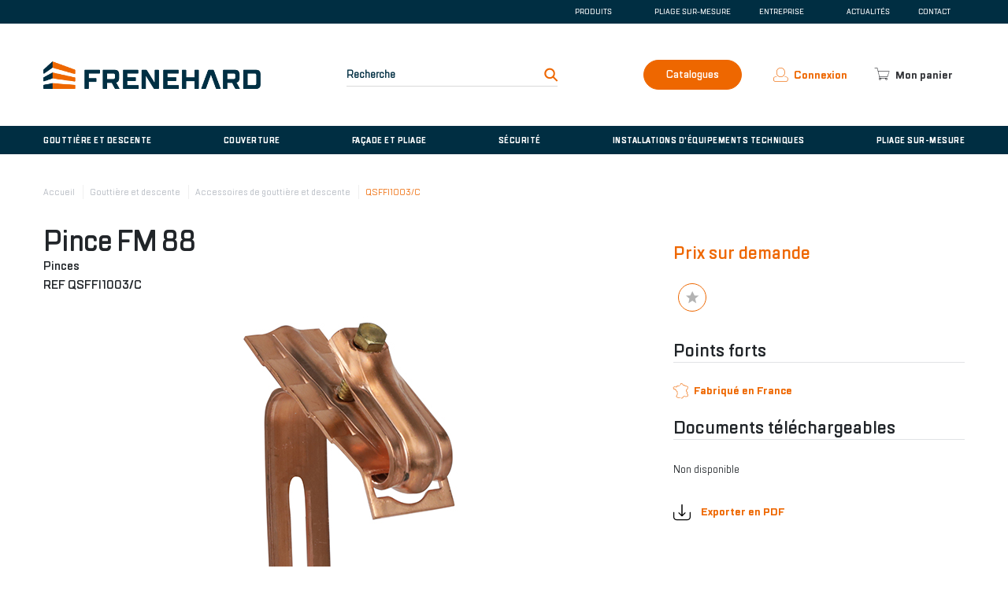

--- FILE ---
content_type: text/html; charset=UTF-8
request_url: https://www.frenehard.fr/universe/gouttiere-et-descente/accessoires-de-gouttiere-et-descente/qsffi1003c
body_size: 5750
content:
<!DOCTYPE html>
<html lang="fr">
<head>
    <!-- Google Tag Manager -->
    <script>(function(w,d,s,l,i){w[l]=w[l]||[];w[l].push({'gtm.start':
        new Date().getTime(),event:'gtm.js'});var f=d.getElementsByTagName(s)[0],
    j=d.createElement(s),dl=l!='dataLayer'?'&l='+l:'';j.async=true;j.src=
    'https://www.googletagmanager.com/gtm.js?id='+i+dl;f.parentNode.insertBefore(j,f);
    })(window,document,'script','dataLayer','GTM-T7MD7BZZ');</script>
    <!-- End Google Tag Manager -->


    <meta charset="utf-8">
    <meta http-equiv="X-UA-Compatible" content="IE=edge">
    <meta name="viewport" content="width=device-width, initial-scale=1">

    <meta name="csrf-token" content="ANPgngx18fblaFZIF8yFbTQubbi6CvD2EbwYPWVj">

    
    
    <title>Frénéhard     - Pince FM 88
</title>

    <link rel="stylesheet" href="/css/app.css?id=10bb4916973146057ce0">
    <link rel="stylesheet" href="/css/custom.css">
</head>
    <body class="product-page">
    
    <div id="app">
        <header class="header">
    <div class="pre-header">
        <div class="pre-header_background">
            <nav class="container">
                <ul class="pre-header__list">
                    <li class="pre-header__item">
                        <span class="pre-header__link pre-header__link_disabled">produits</span>

                        <ul class="pre-header__list-l2">
                                                            <li class="pre-header__item-l2">
                                    <a href="/universe/gouttiere-et-descente" class="pre-header__link-l2">Gouttière et descente</a>
                                </li>
                                                            <li class="pre-header__item-l2">
                                    <a href="/universe/couverture" class="pre-header__link-l2">Couverture</a>
                                </li>
                                                            <li class="pre-header__item-l2">
                                    <a href="/universe/facade-et-pliage" class="pre-header__link-l2">Façade et pliage</a>
                                </li>
                                                            <li class="pre-header__item-l2">
                                    <a href="/universe/securite" class="pre-header__link-l2">Sécurité</a>
                                </li>
                                                            <li class="pre-header__item-l2">
                                    <a href="/universe/installation-dequipements-techniques" class="pre-header__link-l2">Installations d&#039;équipements techniques</a>
                                </li>
                                                    </ul>
                    </li>

                    <li class="pre-header__item">
                        <a href="https://www.frenehard-pliage.fr/" class="pre-header__link" target="_BLANK">Pliage sur-mesure</a>
                    </li>

                    <li class="pre-header__item">
                        <span class="pre-header__link pre-header__link_disabled">Entreprise</span>
                        <ul class="pre-header__list-l2">
                                                            <li class="pre-header__item-l2">
                                    <a href="https://www.frenehard.fr/about/post/qui-sommes-nous" class="pre-header__link-l2">Qui sommes-nous ?</a>
                                </li>
                                                            <li class="pre-header__item-l2">
                                    <a href="https://www.frenehard.fr/press/espace-presse" class="pre-header__link-l2">Espace Presse</a>
                                </li>
                                                            <li class="pre-header__item-l2">
                                    <a href="https://www.frenehard.fr/job/recrutement" class="pre-header__link-l2">Recrutement</a>
                                </li>
                                                            <li class="pre-header__item-l2">
                                    <a href="/post/accueil" class="pre-header__link-l2">Accueil</a>
                                </li>
                                                    </ul>
                    </li>

                    <li class="pre-header__item">
                        <a href="/news/actualites" class="pre-header__link">Actualités</a>
                    </li>

                    <li class="pre-header__item">
                        <a href="/contact" class="pre-header__link">Contact</a>
                    </li>

                    <li class="pre-header__item legal_cgv">
                        <a href="https://www.frenehard.fr/signup" class="pre-header__link">Connexion</a>
                    </li>

                    <li class="pre-header__item legal_cgv">
                        <a href="https://www.frenehard.fr/legal" class="pre-header__link">Mentions légales</a>
                    </li>
                    
                </ul>
            </nav>
        </div>
    </div>

    <div class="main-header container">
        <a href="/" class="main-header__logo-container">
            <img src="/img/logo_frenehard_hd_header.png" alt="Logo Frénéhard" class="main-header__logo">
        </a>

        <div class="main-header__search">
            <form action="https://www.frenehard.fr/search" method="POST" class="search-form">
                <input type="hidden" name="_token" value="ANPgngx18fblaFZIF8yFbTQubbi6CvD2EbwYPWVj">
                <div class="form__content">
                    <label for="search" class="form__label txt_color_black-05">Recherche</label>

                    <input type="text" class="form__input form__input_type_text form-control typeahead" id="search" name="search">

                    <button type="submit" class="form__input_type_inline-submit txt_color_orange">
                        <i class="icon-search"></i>
                    </button>
                </div>
            </form>

            <button type="button" class="main-header__btn-mobile">
                <i class="icon-menu"></i>
            </button>
        </div>

        <div class="main-header__actions">
            <div class="catalog_container">
                <a href="/catalogue-interactif" class="cta cta_catalog">   <i class="icon-download-alt"></i>Catalogues
                </a>
            </div>
            <button class="main-header__link main-header__link_color_orange main-header__popup-link">
                <i class="icon-user"></i>
                <span>                        Connexion 
                      </span>
            </button>

            <div class="account-popup main-header__account-popup ">
                                    <div class="account-popup__signin">
                        
                        <span>Déjà inscrit :</span>

                        <form method="POST" action="https://www.frenehard.fr/account-login" aria-label="Login">
                            <input type="hidden" name="_token" value="ANPgngx18fblaFZIF8yFbTQubbi6CvD2EbwYPWVj">                            <div class="form__content">
                                <label for="popup-signin-id" class="form__label">Identifiant</label>

                                <input type="email" class="form__input form__input_type_text" id="popup-signin-id"
                                       name="email">
                            </div>

                            <div class="form__content">
                                <label for="popup-signin-password" class="form__label">Mot de passe</label>

                                <input type="password" class="form__input form__input_type_text"
                                       id="popup-signin-password"
                                       name="password">
                            </div>

                            <div class="account-popup__signin-submit">
                                <button type="submit" class="btn_bg_orange">Me connecter</button>

                                <a href="https://www.frenehard.fr/password/reset">Mot de passe oublié ?
                                <br>
                                    Réinitialiser son mot de passe
                                </a>
                            </div>
                        </form>
                    </div>

                    <div class="account-popup__signup">
                        <span>S'inscrire :</span>

                        <a href="/signup" class="btn_bg-bd_transparent-orange">Créer votre compte</a>
                    </div>
                            </div>
                            <button type="button" data-toggle="modal" data-target="#modal"
                        class="main-header__link main-header__link_color_black main-header__link-cart">
                    <i class="icon-panier"></i>

                    <span>Mon panier</span>
                </button>
                    </div>
    </div>

    <div class="main-nav ">
        <nav class="container">
                            <ul class="main-nav__list">
                                            <li class="main-nav__item">
                            <a href="https://www.frenehard.fr/universe/gouttiere-et-descente" class="main-nav__link">
                                Gouttière et descente
                            </a>
                        </li>
                                            <li class="main-nav__item">
                            <a href="https://www.frenehard.fr/universe/couverture" class="main-nav__link">
                                Couverture
                            </a>
                        </li>
                                            <li class="main-nav__item">
                            <a href="https://www.frenehard.fr/universe/facade-et-pliage" class="main-nav__link">
                                Façade et pliage
                            </a>
                        </li>
                                            <li class="main-nav__item">
                            <a href="https://www.frenehard.fr/universe/securite" class="main-nav__link">
                                Sécurité
                            </a>
                        </li>
                                            <li class="main-nav__item">
                            <a href="https://www.frenehard.fr/universe/installation-dequipements-techniques" class="main-nav__link">
                                Installations d&#039;équipements techniques
                            </a>
                        </li>
                                        <li class="main-nav__item">
                        <a href="https://www.frenehard-pliage.fr/" class="main-nav__link" target="_BLANK">
                            Pliage sur-mesure
                        </a>
                    </li>
                </ul>
                    </nav>
    </div>
</header>


        <main>
            
                    <div class="container">
            <ul class="breadcrumb">
    <li class="breadcrumb__item">
        <a href="/" class="breadcrumb__link">Accueil</a>
    </li>
                <li class="breadcrumb__item">
            <a  href="/universe/gouttiere-et-descente/"
                class="breadcrumb__link "
               >Gouttière et descente</a>
        </li>
            <li class="breadcrumb__item">
            <a  href="/universe/gouttiere-et-descente/accessoires-de-gouttiere-et-descente/"
                class="breadcrumb__link "
               >Accessoires de gouttière et descente</a>
        </li>
            <li class="breadcrumb__item">
            <a  class="breadcrumb__link breadcrumb__link_active "
                tabindex="-1" >QSFFI1003/C</a>
        </li>
    </ul>

            <div class="product-principal row row_gutter_15">
                <div class="col_gutter_15 col-md-8">
                    <div class="product-header">
                        <h1>Pince FM 88</h1>
                        <h2></h2>
                        <div class="sub-header-info">
                            Pinces
                            <br>
                            REF QSFFI1003/C
                        </div>
                    </div>

                    <div class="product-img-container product-img-slider owl-carousel">
                                                                                    <div class="product-img-slider__item">
                                    <img src="https://www.frenehard.fr/storage/images/qsffi1003c.jpg" alt="Photo produit" class="product-img-slider__img product-img-slider__img--objectfit-contain">
                                </div>
                                                            <div class="product-img-slider__item">
                                    <img src="https://www.frenehard.fr/storage/images/fixnefm.jpg" alt="Dessin produit" class="product-img-slider__img product-img-slider__img--objectfit-contain">
                                </div>
                                                                        </div>
                </div>

                <aside class="product-to-cart col_gutter_15 col-md-4">
                    <span class="product-price">Prix sur demande </span>

                                        <div>
                        <br>
                        <button type="button" href="/client/favourites/update?product=QSFFI1003/C" title="Ajouter aux favoris"
                                class="list-2__btn btn-favourite  btn-icon_ico_star ">
                            <span>
                                Ajouter aux favoris                            </span>
                        </button>
                    </div>

                    <div class="cms-content">
                        <h2>Points forts</h2>

                        
                        <span class="product-madein"><i class="icon-france txt_color_orange txt_size_24"></i> Fabriqué en France</span>

                        <br>
                        <br>

                        <h2>Documents téléchargeables</h2>

                                                    <p>Non disponible</p>
                        
                        <br>

                                                    <span class="product-export-pdf" data-value="qsffi1003c" id="product-export-pdf"><img src="https://www.frenehard.fr/img/download-pdf.svg" alt="Exporter en PDF" height="22px" width="22px"> Exporter en PDF</span>
                                            </div>
                </aside>
            </div>

            <div class="product-content row row_gutter_15">
                <div class="col_gutter_15 col-md-8">
                    <div class="product-cms-content">
                        <h2>Description du produit</h2>

                        <p> Non
                            disponible </p>

                        <br>

                        <h2>Caractéristiques techniques</h2>

                                                    <table class="table-2">
                                                                    <tr class="table-2__row">
                                        <td class="table-2__data">Matière</td>

                                        <td class="table-2__data">Cuivre</td>
                                    </tr>
                                                                    <tr class="table-2__row">
                                        <td class="table-2__data">Feuillard</td>

                                        <td class="table-2__data">25x2.5 mm</td>
                                    </tr>
                                                                    <tr class="table-2__row">
                                        <td class="table-2__data">Pose</td>

                                        <td class="table-2__data">directe sur couverture</td>
                                    </tr>
                                                                    <tr class="table-2__row">
                                        <td class="table-2__data">Résistance à la corrosion</td>

                                        <td class="table-2__data">A</td>
                                    </tr>
                                                                    <tr class="table-2__row">
                                        <td class="table-2__data">Conditionnement</td>

                                        <td class="table-2__data">50 pièces</td>
                                    </tr>
                                                                    <tr class="table-2__row">
                                        <td class="table-2__data">Palettisation</td>

                                        <td class="table-2__data">2800 pièces</td>
                                    </tr>
                                                                    <tr class="table-2__row">
                                        <td class="table-2__data">Poids de la pièce</td>

                                        <td class="table-2__data">0.2108 kg</td>
                                    </tr>
                                                                    <tr class="table-2__row">
                                        <td class="table-2__data">Poids du carton</td>

                                        <td class="table-2__data">10.54 kg</td>
                                    </tr>
                                                            </table>
                        
                        <br>
                        <br>

                        <h2>Conditions d’utilisation</h2>

                                                    <ul>
                                                                    <li>Tous milieux, y compris bord de mer et zones agressives</li>
                                                            </ul>
                                            </div>
                </div>
            </div>
        </div>

            <!--<!--<div class="cookie-banner cookie-banner--hidden">
    <div class="container cookie-banner__content">
        <p class="cookie-banner__consent">Avec votre accord, nous utilisons lors de votre navigation sur ce site des cookies destinés à améliorer votre expérience, réaliser des statistiques de visites et collecter des informations marketing.</p>

        <div class="cookie-banner__btn-container">
            <button type="button" class="cookie-banner__btn cookie-banner__btn_accept btn_bg-bd_transparent-white" tabindex="5">Accepter les cookies</button>
            <button type="button" class="cookie-banner__btn cookie-banner__btn_refuse btn_bg-bd_transparent-white" tabindex="5">Refuser les cookies</button>
            <a href="https://www.frenehard.fr/legal" target="_BLANK" class="cookie-banner__btn btn_bg-bd_transparent-white" tabindex="5">En savoir plus</a>
        </div>
-->
        <!--<button type="button" class="cookie-banner__close" tabindex="5">X</button>-->
   <!-- </div>
</div>
-->

            <footer class="footer">
    <div class="container">
        <a href="/" class="footer__logo-container">
            <img src="/img/logo_frenehard_footer.png" alt="Logo Frénéhard" class="footer__logo">
        </a>

        <div class="row row_gutter_15">
            <div class="contact vcard col_gutter_15 col-md-3">
                <div class="contact__address">
                    <div>
                        <p>
                            <span class="fn org">Frénéhard S.A.S.</span> - BP 121
                        </p>

                        <p class="contact__letter adr">
                            <span class="postal-code">61303</span>

                            <span class="locality">L'aigle</span> CEDEX -

                            <span class="country-name">France</span>
                        </p>
                    </div>

                    <div class="contact__tel tel">
                        <p>Tél. : <span class="type txt_style_hidden">work</span><span
                                    class="value">+33 (0) 2 33 84 21 21</span></p>

                        <p>Fax : <span class="type txt_style_hidden">fax</span><span
                                    class="value">+33 (0) 2 33 24 45 12</span></p>
                    </div>
                </div>

                <p class="contact__copyright">Frénéhard © 2025. Tous droits réservés</p>
            </div>

            <nav class="footer-nav col_gutter_15 col-md-7">
                <ul class="footer-nav__list">
                                                        <li class="footer-nav__item">
                        <a href="/universe/gouttiere-et-descente" class="footer-nav__link">Gouttière et descente</a>
                    </li>
                                                        <li class="footer-nav__item">
                        <a href="/universe/couverture" class="footer-nav__link">Couverture</a>
                    </li>
                                                        <li class="footer-nav__item">
                        <a href="/universe/facade-et-pliage" class="footer-nav__link">Façade et pliage</a>
                    </li>
                                                        <li class="footer-nav__item">
                        <a href="/universe/securite" class="footer-nav__link">Sécurité</a>
                    </li>
                                                        <li class="footer-nav__item">
                        <a href="/universe/installation-dequipements-techniques" class="footer-nav__link">Installations d&#039;équipements techniques</a>
                    </li>
                                                    </ul>
                <ul class="footer-nav__list">
                                        <li class="footer-nav__item">
                        <a href="https://www.frenehard.fr/universe/metallerie/metallerie-sur-mesure" class="footer-nav__link">Métallerie sur-mesure</a>
                    </li>
                                                        <li class="footer-nav__item">
                        <a href="https://www.frenehard.fr/universe/metallerie/traitement-de-surfaces" class="footer-nav__link">Traitement de surfaces</a>
                    </li>
                                                        <li class="footer-nav__item">
                        <a href="https://www.frenehard.fr/about/post/qui-sommes-nous" class="footer-nav__link">Qui sommes-nous ?</a>
                    </li>
                                                        <li class="footer-nav__item">
                        <a href="https://www.frenehard.fr/press/espace-presse" class="footer-nav__link">Espace Presse</a>
                    </li>
                                                        <li class="footer-nav__item">
                        <a href="https://www.frenehard.fr/job/recrutement" class="footer-nav__link">Recrutement</a>
                    </li>
                                                    </ul>
                <ul class="footer-nav__list">
                                        <li class="footer-nav__item">
                        <a href="/post/accueil" class="footer-nav__link">Accueil</a>
                    </li>
                                                        <li class="footer-nav__item">
                        <a href="https://www.frenehard.fr/news/actualites" class="footer-nav__link">Actualités</a>
                    </li>
                                                        <li class="footer-nav__item">
                        <a href="https://www.frenehard.fr/contact" class="footer-nav__link">Contact</a>
                    </li>
                                                        <li class="footer-nav__item">
                        <a href="https://www.frenehard.fr/signup" class="footer-nav__link">Connexion</a>
                    </li>
                                                        <li class="footer-nav__item">
                        <a href="https://www.frenehard.fr/legal" class="footer-nav__link">Mentions légales</a>
                    </li>
                                                    </ul>
                <ul class="footer-nav__list">
                                        <li class="footer-nav__item">
                        <a href="https://www.frenehard.fr/cgv" class="footer-nav__link">Conditions générales de vente</a>
                    </li>
                                </ul>
            </nav>

            <div class="col_gutter_15 col-md-2">
                <form action="#">
                    <p class="newsletter__heading">S'inscrire à la newsletter</p>

                    <div class="form__content newsletter__form-content">
                        <label for="newsletter-footer" class="form__label newsletter__label">Votre adresse mail</label>

                        <input type="email" class="form__input_type_text newsletter__mail" id="newsletter-footer" name="newsletter-footer">

                        <input type="submit" class="form__input_type_inline-submit newsletter__submit" value="OK">
                    </div>
                </form>

                <nav class="social  footer__social ">
    
    <ul class="social__list">
        <li class="social__item">
            <a href=" https://twitter.com/FrenehardSAS " target="_blank" rel="noopener noreferrer"
               class="social__link ">
                <i class="icon-twitter"></i>

                <span>Twitter</span>
            </a>
        </li>

        <li class="social__item">
            <a href=" https://www.facebook.com/Frenehard.SAS/ "
               target="_blank" rel="noopener noreferrer"
               class="social__link ">
                <i class="icon-facebook"></i>

                <span>Facebook</span>
            </a>
        </li>

        <li class="social__item">
            <a href=" https://www.linkedin.com/company/frenehard-&amp;-michaux/ "
               target="_blank" rel="noopener noreferrer"
               class="social__link ">
                <i class="icon-linkedin"></i>

                <span>Linkedin</span>
            </a>
        </li>


                    <li class="social__item">
                <a
                   href="https://www.youtube.com/channel/UC79q9bYcPAxDUTFrqHPLOFA"
                   target="_blank"
                   rel="noopener noreferrer" class="social__link ">
                    <i class="icon-youtube"></i>

                    <span>YouTube</span>
                </a>
            </li>
        
    </ul>
</nav>
            </div>
        </div>
    </div>
</footer>
        </main>

        
    </div>

            <!-- Modal -->
<div class="modal fade" id="modal" tabindex="-1" role="dialog" aria-labelledby="modal__title" aria-hidden="true">
    <div class="modal-dialog" role="document">
        <div class="modal-content">
            <button type="button" class="modal__close" data-dismiss="modal" aria-label="Close">X</button>

            <div class="modal__content">
                <h3 class="modal__title" id="modal__title"> Vous n’êtes actuellement pas connecté </h3>

                <p> Connectez-vous ou créez un compte pour continuer ! </p>

                <div >
                                    <div class="modal__signup modal__section">
                        <span>S'inscrire:</span>

                        <a href="/signup" class="btn_bg-bd_transparent-orange">Créer un compte</a>
                    </div>

                    <div class="modal__signin modal__section">
                        <span>Déjà inscrit:</span>

                        <a href="https://www.frenehard.fr/login" class="btn_bg_orange">Me connecter</a>

                        <a href="https://www.frenehard.fr/password/reset" class="modal__forgotten-password">Mot de passe oublié ?</a>
                    </div>
                                </div>
            </div>
        </div>
    </div>
</div>
    
    <script src="/js/app.js?id=63dae712e0f6f51c3a2d"></script>

<script src="https://cdnjs.cloudflare.com/ajax/libs/bootstrap-3-typeahead/4.0.1/bootstrap3-typeahead.min.js"></script>
<script type="text/javascript">
    let path = "https://www.frenehard.fr/api/autocomplete";
    $('input.typeahead').typeahead({
        highlight: true,
        minLength: 3,
        source: function (query, process) {
            return $.get(path, {query: query}, function (data) {
                return process(data);
            });
        }
    });
</script>    </body>
</html>


--- FILE ---
content_type: text/css
request_url: https://www.frenehard.fr/css/app.css?id=10bb4916973146057ce0
body_size: 357241
content:
/*!
 * Bootstrap Reboot v4.3.1 (https://getbootstrap.com/)
 * Copyright 2011-2019 The Bootstrap Authors
 * Copyright 2011-2019 Twitter, Inc.
 * Licensed under MIT (https://github.com/twbs/bootstrap/blob/master/LICENSE)
 * Forked from Normalize.css, licensed MIT (https://github.com/necolas/normalize.css/blob/master/LICENSE.md)
 */*,.btn-icon_ico_cart.btn-icon_ico_star-orange.pre-header__link_disabled:after,.btn-icon_ico_cart.btn-icon_ico_star.btn-icon_ico_star-orange.pre-header__link_disabled:after,.btn-icon_ico_cart.btn-icon_ico_star.pre-header__link_disabled:after,.btn-icon_ico_cart.pre-header__link_disabled:after,.btn-icon_ico_cart:before,.btn-icon_ico_star-orange.btn-icon_ico_cart.btn-icon_ico_star.pre-header__link_disabled:after,.btn-icon_ico_star-orange.btn-icon_ico_cart.pre-header__link_disabled:after,.btn-icon_ico_star-orange.btn-icon_ico_star.pre-header__link_disabled:after,.btn-icon_ico_star-orange.pre-header__link_disabled:after,.btn-icon_ico_star-orange:before,.btn-icon_ico_star.btn-icon_ico_cart.btn-icon_ico_star-orange.pre-header__link_disabled:after,.btn-icon_ico_star.btn-icon_ico_cart.pre-header__link_disabled:after,.btn-icon_ico_star.btn-icon_ico_star-orange.pre-header__link_disabled:after,.btn-icon_ico_star.pre-header__link_disabled:after,.btn-icon_ico_star:before,.cms-content ul:not(.social__list) li.btn-icon_ico_cart.btn-icon_ico_star-orange.btn-icon_ico_star.pre-header__link_disabled:after,.cms-content ul:not(.social__list) li.btn-icon_ico_cart.btn-icon_ico_star-orange.filter__heading:after,.cms-content ul:not(.social__list) li.btn-icon_ico_cart.btn-icon_ico_star-orange.form__content_editable:after,.cms-content ul:not(.social__list) li.btn-icon_ico_cart.btn-icon_ico_star-orange.form__label_type_file:after,.cms-content ul:not(.social__list) li.btn-icon_ico_cart.btn-icon_ico_star-orange.pre-header__link_disabled:after,.cms-content ul:not(.social__list) li.btn-icon_ico_cart.btn-icon_ico_star-orange.select2-selection__arrow:after,.cms-content ul:not(.social__list) li.btn-icon_ico_cart.btn-icon_ico_star-orange:before,.cms-content ul:not(.social__list) li.btn-icon_ico_cart.btn-icon_ico_star.btn-icon_ico_star-orange.filter__heading:after,.cms-content ul:not(.social__list) li.btn-icon_ico_cart.btn-icon_ico_star.btn-icon_ico_star-orange.form__content_editable:after,.cms-content ul:not(.social__list) li.btn-icon_ico_cart.btn-icon_ico_star.btn-icon_ico_star-orange.form__label_type_file:after,.cms-content ul:not(.social__list) li.btn-icon_ico_cart.btn-icon_ico_star.btn-icon_ico_star-orange.pre-header__link_disabled:after,.cms-content ul:not(.social__list) li.btn-icon_ico_cart.btn-icon_ico_star.btn-icon_ico_star-orange.select2-selection__arrow:after,.cms-content ul:not(.social__list) li.btn-icon_ico_cart.btn-icon_ico_star.btn-icon_ico_star-orange:before,.cms-content ul:not(.social__list) li.btn-icon_ico_cart.btn-icon_ico_star.filter__heading:after,.cms-content ul:not(.social__list) li.btn-icon_ico_cart.btn-icon_ico_star.form__content_editable:after,.cms-content ul:not(.social__list) li.btn-icon_ico_cart.btn-icon_ico_star.form__label_type_file:after,.cms-content ul:not(.social__list) li.btn-icon_ico_cart.btn-icon_ico_star.pre-header__link_disabled:after,.cms-content ul:not(.social__list) li.btn-icon_ico_cart.btn-icon_ico_star.select2-selection__arrow:after,.cms-content ul:not(.social__list) li.btn-icon_ico_cart.btn-icon_ico_star:before,.cms-content ul:not(.social__list) li.btn-icon_ico_cart.filter__heading:after,.cms-content ul:not(.social__list) li.btn-icon_ico_cart.form__content_editable:after,.cms-content ul:not(.social__list) li.btn-icon_ico_cart.form__label_type_file:after,.cms-content ul:not(.social__list) li.btn-icon_ico_cart.pre-header__link_disabled:after,.cms-content ul:not(.social__list) li.btn-icon_ico_cart.select2-selection__arrow:after,.cms-content ul:not(.social__list) li.btn-icon_ico_cart:before,.cms-content ul:not(.social__list) li.btn-icon_ico_star-orange.btn-icon_ico_cart.btn-icon_ico_star.filter__heading:after,.cms-content ul:not(.social__list) li.btn-icon_ico_star-orange.btn-icon_ico_cart.btn-icon_ico_star.form__content_editable:after,.cms-content ul:not(.social__list) li.btn-icon_ico_star-orange.btn-icon_ico_cart.btn-icon_ico_star.form__label_type_file:after,.cms-content ul:not(.social__list) li.btn-icon_ico_star-orange.btn-icon_ico_cart.btn-icon_ico_star.pre-header__link_disabled:after,.cms-content ul:not(.social__list) li.btn-icon_ico_star-orange.btn-icon_ico_cart.btn-icon_ico_star.select2-selection__arrow:after,.cms-content ul:not(.social__list) li.btn-icon_ico_star-orange.btn-icon_ico_cart.btn-icon_ico_star:before,.cms-content ul:not(.social__list) li.btn-icon_ico_star-orange.btn-icon_ico_cart.filter__heading:after,.cms-content ul:not(.social__list) li.btn-icon_ico_star-orange.btn-icon_ico_cart.form__content_editable:after,.cms-content ul:not(.social__list) li.btn-icon_ico_star-orange.btn-icon_ico_cart.form__label_type_file:after,.cms-content ul:not(.social__list) li.btn-icon_ico_star-orange.btn-icon_ico_cart.pre-header__link_disabled:after,.cms-content ul:not(.social__list) li.btn-icon_ico_star-orange.btn-icon_ico_cart.select2-selection__arrow:after,.cms-content ul:not(.social__list) li.btn-icon_ico_star-orange.btn-icon_ico_cart:before,.cms-content ul:not(.social__list) li.btn-icon_ico_star-orange.btn-icon_ico_star.btn-icon_ico_cart.pre-header__link_disabled:after,.cms-content ul:not(.social__list) li.btn-icon_ico_star-orange.btn-icon_ico_star.filter__heading:after,.cms-content ul:not(.social__list) li.btn-icon_ico_star-orange.btn-icon_ico_star.form__content_editable:after,.cms-content ul:not(.social__list) li.btn-icon_ico_star-orange.btn-icon_ico_star.form__label_type_file:after,.cms-content ul:not(.social__list) li.btn-icon_ico_star-orange.btn-icon_ico_star.pre-header__link_disabled:after,.cms-content ul:not(.social__list) li.btn-icon_ico_star-orange.btn-icon_ico_star.select2-selection__arrow:after,.cms-content ul:not(.social__list) li.btn-icon_ico_star-orange.btn-icon_ico_star:before,.cms-content ul:not(.social__list) li.btn-icon_ico_star-orange.filter__heading:after,.cms-content ul:not(.social__list) li.btn-icon_ico_star-orange.form__content_editable:after,.cms-content ul:not(.social__list) li.btn-icon_ico_star-orange.form__label_type_file:after,.cms-content ul:not(.social__list) li.btn-icon_ico_star-orange.pre-header__link_disabled:after,.cms-content ul:not(.social__list) li.btn-icon_ico_star-orange.select2-selection__arrow:after,.cms-content ul:not(.social__list) li.btn-icon_ico_star-orange:before,.cms-content ul:not(.social__list) li.btn-icon_ico_star.btn-icon_ico_cart.btn-icon_ico_star-orange.filter__heading:after,.cms-content ul:not(.social__list) li.btn-icon_ico_star.btn-icon_ico_cart.btn-icon_ico_star-orange.form__content_editable:after,.cms-content ul:not(.social__list) li.btn-icon_ico_star.btn-icon_ico_cart.btn-icon_ico_star-orange.form__label_type_file:after,.cms-content ul:not(.social__list) li.btn-icon_ico_star.btn-icon_ico_cart.btn-icon_ico_star-orange.pre-header__link_disabled:after,.cms-content ul:not(.social__list) li.btn-icon_ico_star.btn-icon_ico_cart.btn-icon_ico_star-orange.select2-selection__arrow:after,.cms-content ul:not(.social__list) li.btn-icon_ico_star.btn-icon_ico_cart.btn-icon_ico_star-orange:before,.cms-content ul:not(.social__list) li.btn-icon_ico_star.btn-icon_ico_cart.filter__heading:after,.cms-content ul:not(.social__list) li.btn-icon_ico_star.btn-icon_ico_cart.form__content_editable:after,.cms-content ul:not(.social__list) li.btn-icon_ico_star.btn-icon_ico_cart.form__label_type_file:after,.cms-content ul:not(.social__list) li.btn-icon_ico_star.btn-icon_ico_cart.pre-header__link_disabled:after,.cms-content ul:not(.social__list) li.btn-icon_ico_star.btn-icon_ico_cart.select2-selection__arrow:after,.cms-content ul:not(.social__list) li.btn-icon_ico_star.btn-icon_ico_cart:before,.cms-content ul:not(.social__list) li.btn-icon_ico_star.btn-icon_ico_star-orange.btn-icon_ico_cart.pre-header__link_disabled:after,.cms-content ul:not(.social__list) li.btn-icon_ico_star.btn-icon_ico_star-orange.filter__heading:after,.cms-content ul:not(.social__list) li.btn-icon_ico_star.btn-icon_ico_star-orange.form__content_editable:after,.cms-content ul:not(.social__list) li.btn-icon_ico_star.btn-icon_ico_star-orange.form__label_type_file:after,.cms-content ul:not(.social__list) li.btn-icon_ico_star.btn-icon_ico_star-orange.pre-header__link_disabled:after,.cms-content ul:not(.social__list) li.btn-icon_ico_star.btn-icon_ico_star-orange.select2-selection__arrow:after,.cms-content ul:not(.social__list) li.btn-icon_ico_star.btn-icon_ico_star-orange:before,.cms-content ul:not(.social__list) li.btn-icon_ico_star.filter__heading:after,.cms-content ul:not(.social__list) li.btn-icon_ico_star.form__content_editable:after,.cms-content ul:not(.social__list) li.btn-icon_ico_star.form__label_type_file:after,.cms-content ul:not(.social__list) li.btn-icon_ico_star.pre-header__link_disabled:after,.cms-content ul:not(.social__list) li.btn-icon_ico_star.select2-selection__arrow:after,.cms-content ul:not(.social__list) li.btn-icon_ico_star:before,.cms-content ul:not(.social__list) li.filter__heading:after,.cms-content ul:not(.social__list) li.form__content_editable:after,.cms-content ul:not(.social__list) li.form__label_type_file:after,.cms-content ul:not(.social__list) li.pre-header__link_disabled:after,.cms-content ul:not(.social__list) li.select2-selection__arrow:after,.cms-content ul:not(.social__list) li:before,.filter__heading:after,.form__content_editable:after,.form__label_type_file:after,.pre-header__link_disabled:after,.product-cms-content ul:not(.social__list) li.btn-icon_ico_cart.btn-icon_ico_star-orange.btn-icon_ico_star.pre-header__link_disabled:after,.product-cms-content ul:not(.social__list) li.btn-icon_ico_cart.btn-icon_ico_star-orange.filter__heading:after,.product-cms-content ul:not(.social__list) li.btn-icon_ico_cart.btn-icon_ico_star-orange.form__content_editable:after,.product-cms-content ul:not(.social__list) li.btn-icon_ico_cart.btn-icon_ico_star-orange.form__label_type_file:after,.product-cms-content ul:not(.social__list) li.btn-icon_ico_cart.btn-icon_ico_star-orange.pre-header__link_disabled:after,.product-cms-content ul:not(.social__list) li.btn-icon_ico_cart.btn-icon_ico_star-orange.select2-selection__arrow:after,.product-cms-content ul:not(.social__list) li.btn-icon_ico_cart.btn-icon_ico_star-orange:before,.product-cms-content ul:not(.social__list) li.btn-icon_ico_cart.btn-icon_ico_star.btn-icon_ico_star-orange.filter__heading:after,.product-cms-content ul:not(.social__list) li.btn-icon_ico_cart.btn-icon_ico_star.btn-icon_ico_star-orange.form__content_editable:after,.product-cms-content ul:not(.social__list) li.btn-icon_ico_cart.btn-icon_ico_star.btn-icon_ico_star-orange.form__label_type_file:after,.product-cms-content ul:not(.social__list) li.btn-icon_ico_cart.btn-icon_ico_star.btn-icon_ico_star-orange.pre-header__link_disabled:after,.product-cms-content ul:not(.social__list) li.btn-icon_ico_cart.btn-icon_ico_star.btn-icon_ico_star-orange.select2-selection__arrow:after,.product-cms-content ul:not(.social__list) li.btn-icon_ico_cart.btn-icon_ico_star.btn-icon_ico_star-orange:before,.product-cms-content ul:not(.social__list) li.btn-icon_ico_cart.btn-icon_ico_star.filter__heading:after,.product-cms-content ul:not(.social__list) li.btn-icon_ico_cart.btn-icon_ico_star.form__content_editable:after,.product-cms-content ul:not(.social__list) li.btn-icon_ico_cart.btn-icon_ico_star.form__label_type_file:after,.product-cms-content ul:not(.social__list) li.btn-icon_ico_cart.btn-icon_ico_star.pre-header__link_disabled:after,.product-cms-content ul:not(.social__list) li.btn-icon_ico_cart.btn-icon_ico_star.select2-selection__arrow:after,.product-cms-content ul:not(.social__list) li.btn-icon_ico_cart.btn-icon_ico_star:before,.product-cms-content ul:not(.social__list) li.btn-icon_ico_cart.filter__heading:after,.product-cms-content ul:not(.social__list) li.btn-icon_ico_cart.form__content_editable:after,.product-cms-content ul:not(.social__list) li.btn-icon_ico_cart.form__label_type_file:after,.product-cms-content ul:not(.social__list) li.btn-icon_ico_cart.pre-header__link_disabled:after,.product-cms-content ul:not(.social__list) li.btn-icon_ico_cart.select2-selection__arrow:after,.product-cms-content ul:not(.social__list) li.btn-icon_ico_cart:before,.product-cms-content ul:not(.social__list) li.btn-icon_ico_star-orange.btn-icon_ico_cart.btn-icon_ico_star.filter__heading:after,.product-cms-content ul:not(.social__list) li.btn-icon_ico_star-orange.btn-icon_ico_cart.btn-icon_ico_star.form__content_editable:after,.product-cms-content ul:not(.social__list) li.btn-icon_ico_star-orange.btn-icon_ico_cart.btn-icon_ico_star.form__label_type_file:after,.product-cms-content ul:not(.social__list) li.btn-icon_ico_star-orange.btn-icon_ico_cart.btn-icon_ico_star.pre-header__link_disabled:after,.product-cms-content ul:not(.social__list) li.btn-icon_ico_star-orange.btn-icon_ico_cart.btn-icon_ico_star.select2-selection__arrow:after,.product-cms-content ul:not(.social__list) li.btn-icon_ico_star-orange.btn-icon_ico_cart.btn-icon_ico_star:before,.product-cms-content ul:not(.social__list) li.btn-icon_ico_star-orange.btn-icon_ico_cart.filter__heading:after,.product-cms-content ul:not(.social__list) li.btn-icon_ico_star-orange.btn-icon_ico_cart.form__content_editable:after,.product-cms-content ul:not(.social__list) li.btn-icon_ico_star-orange.btn-icon_ico_cart.form__label_type_file:after,.product-cms-content ul:not(.social__list) li.btn-icon_ico_star-orange.btn-icon_ico_cart.pre-header__link_disabled:after,.product-cms-content ul:not(.social__list) li.btn-icon_ico_star-orange.btn-icon_ico_cart.select2-selection__arrow:after,.product-cms-content ul:not(.social__list) li.btn-icon_ico_star-orange.btn-icon_ico_cart:before,.product-cms-content ul:not(.social__list) li.btn-icon_ico_star-orange.btn-icon_ico_star.btn-icon_ico_cart.pre-header__link_disabled:after,.product-cms-content ul:not(.social__list) li.btn-icon_ico_star-orange.btn-icon_ico_star.filter__heading:after,.product-cms-content ul:not(.social__list) li.btn-icon_ico_star-orange.btn-icon_ico_star.form__content_editable:after,.product-cms-content ul:not(.social__list) li.btn-icon_ico_star-orange.btn-icon_ico_star.form__label_type_file:after,.product-cms-content ul:not(.social__list) li.btn-icon_ico_star-orange.btn-icon_ico_star.pre-header__link_disabled:after,.product-cms-content ul:not(.social__list) li.btn-icon_ico_star-orange.btn-icon_ico_star.select2-selection__arrow:after,.product-cms-content ul:not(.social__list) li.btn-icon_ico_star-orange.btn-icon_ico_star:before,.product-cms-content ul:not(.social__list) li.btn-icon_ico_star-orange.filter__heading:after,.product-cms-content ul:not(.social__list) li.btn-icon_ico_star-orange.form__content_editable:after,.product-cms-content ul:not(.social__list) li.btn-icon_ico_star-orange.form__label_type_file:after,.product-cms-content ul:not(.social__list) li.btn-icon_ico_star-orange.pre-header__link_disabled:after,.product-cms-content ul:not(.social__list) li.btn-icon_ico_star-orange.select2-selection__arrow:after,.product-cms-content ul:not(.social__list) li.btn-icon_ico_star-orange:before,.product-cms-content ul:not(.social__list) li.btn-icon_ico_star.btn-icon_ico_cart.btn-icon_ico_star-orange.filter__heading:after,.product-cms-content ul:not(.social__list) li.btn-icon_ico_star.btn-icon_ico_cart.btn-icon_ico_star-orange.form__content_editable:after,.product-cms-content ul:not(.social__list) li.btn-icon_ico_star.btn-icon_ico_cart.btn-icon_ico_star-orange.form__label_type_file:after,.product-cms-content ul:not(.social__list) li.btn-icon_ico_star.btn-icon_ico_cart.btn-icon_ico_star-orange.pre-header__link_disabled:after,.product-cms-content ul:not(.social__list) li.btn-icon_ico_star.btn-icon_ico_cart.btn-icon_ico_star-orange.select2-selection__arrow:after,.product-cms-content ul:not(.social__list) li.btn-icon_ico_star.btn-icon_ico_cart.btn-icon_ico_star-orange:before,.product-cms-content ul:not(.social__list) li.btn-icon_ico_star.btn-icon_ico_cart.filter__heading:after,.product-cms-content ul:not(.social__list) li.btn-icon_ico_star.btn-icon_ico_cart.form__content_editable:after,.product-cms-content ul:not(.social__list) li.btn-icon_ico_star.btn-icon_ico_cart.form__label_type_file:after,.product-cms-content ul:not(.social__list) li.btn-icon_ico_star.btn-icon_ico_cart.pre-header__link_disabled:after,.product-cms-content ul:not(.social__list) li.btn-icon_ico_star.btn-icon_ico_cart.select2-selection__arrow:after,.product-cms-content ul:not(.social__list) li.btn-icon_ico_star.btn-icon_ico_cart:before,.product-cms-content ul:not(.social__list) li.btn-icon_ico_star.btn-icon_ico_star-orange.btn-icon_ico_cart.pre-header__link_disabled:after,.product-cms-content ul:not(.social__list) li.btn-icon_ico_star.btn-icon_ico_star-orange.filter__heading:after,.product-cms-content ul:not(.social__list) li.btn-icon_ico_star.btn-icon_ico_star-orange.form__content_editable:after,.product-cms-content ul:not(.social__list) li.btn-icon_ico_star.btn-icon_ico_star-orange.form__label_type_file:after,.product-cms-content ul:not(.social__list) li.btn-icon_ico_star.btn-icon_ico_star-orange.pre-header__link_disabled:after,.product-cms-content ul:not(.social__list) li.btn-icon_ico_star.btn-icon_ico_star-orange.select2-selection__arrow:after,.product-cms-content ul:not(.social__list) li.btn-icon_ico_star.btn-icon_ico_star-orange:before,.product-cms-content ul:not(.social__list) li.btn-icon_ico_star.filter__heading:after,.product-cms-content ul:not(.social__list) li.btn-icon_ico_star.form__content_editable:after,.product-cms-content ul:not(.social__list) li.btn-icon_ico_star.form__label_type_file:after,.product-cms-content ul:not(.social__list) li.btn-icon_ico_star.pre-header__link_disabled:after,.product-cms-content ul:not(.social__list) li.btn-icon_ico_star.select2-selection__arrow:after,.product-cms-content ul:not(.social__list) li.btn-icon_ico_star:before,.product-cms-content ul:not(.social__list) li.filter__heading:after,.product-cms-content ul:not(.social__list) li.form__content_editable:after,.product-cms-content ul:not(.social__list) li.form__label_type_file:after,.product-cms-content ul:not(.social__list) li.pre-header__link_disabled:after,.product-cms-content ul:not(.social__list) li.select2-selection__arrow:after,.product-cms-content ul:not(.social__list) li:before,.select2-selection__arrow:after,:after,:before{box-sizing:border-box}html{font-family:sans-serif;line-height:1.15;-webkit-text-size-adjust:100%;-webkit-tap-highlight-color:rgba(0,0,0,0)}article,aside,figcaption,figure,footer,header,hgroup,main,nav,section{display:block}body{margin:0;font-family:-apple-system,BlinkMacSystemFont,Segoe UI,Roboto,Helvetica Neue,Arial,Noto Sans,sans-serif,Apple Color Emoji,Segoe UI Emoji,Segoe UI Symbol,Noto Color Emoji;font-size:1rem;font-weight:400;line-height:1.5;color:#212529;text-align:left;background-color:#fff}[tabindex="-1"]:focus{outline:0!important}hr{box-sizing:content-box;height:0;overflow:visible}h1,h2,h3,h4,h5,h6{margin-top:0;margin-bottom:.5rem}p{margin-top:0;margin-bottom:1rem}abbr[data-original-title],abbr[title]{text-decoration:underline;-webkit-text-decoration:underline dotted;text-decoration:underline dotted;cursor:help;border-bottom:0;-webkit-text-decoration-skip-ink:none;text-decoration-skip-ink:none}address{font-style:normal;line-height:inherit}address,dl,ol,ul{margin-bottom:1rem}dl,ol,ul{margin-top:0}ol ol,ol ul,ul ol,ul ul{margin-bottom:0}dt{font-weight:700}dd{margin-bottom:.5rem;margin-left:0}blockquote{margin:0 0 1rem}b,strong{font-weight:bolder}small{font-size:80%}sub,sup{position:relative;font-size:75%;line-height:0;vertical-align:baseline}sub{bottom:-.25em}sup{top:-.5em}a{color:#007bff;text-decoration:none;background-color:transparent}a:hover{color:#0056b3;text-decoration:underline}a:not([href]):not([tabindex]),a:not([href]):not([tabindex]):focus,a:not([href]):not([tabindex]):hover{color:inherit;text-decoration:none}a:not([href]):not([tabindex]):focus{outline:0}code,kbd,pre,samp{font-family:SFMono-Regular,Menlo,Monaco,Consolas,Liberation Mono,Courier New,monospace;font-size:1em}pre{margin-top:0;margin-bottom:1rem;overflow:auto}figure{margin:0 0 1rem}img{border-style:none}img,svg{vertical-align:middle}svg{overflow:hidden}table{border-collapse:collapse}caption{padding-top:.75rem;padding-bottom:.75rem;color:#6c757d;text-align:left;caption-side:bottom}th{text-align:inherit}label{display:inline-block;margin-bottom:.5rem}button{border-radius:0}button:focus{outline:1px dotted;outline:5px auto -webkit-focus-ring-color}button,input,optgroup,select,textarea{margin:0;font-family:inherit;font-size:inherit;line-height:inherit}button,input{overflow:visible}button,select{text-transform:none}select{word-wrap:normal}[type=button],[type=reset],[type=submit],button{-webkit-appearance:button}[type=button]:not(:disabled),[type=reset]:not(:disabled),[type=submit]:not(:disabled),button:not(:disabled){cursor:pointer}[type=button]::-moz-focus-inner,[type=reset]::-moz-focus-inner,[type=submit]::-moz-focus-inner,button::-moz-focus-inner{padding:0;border-style:none}input[type=checkbox],input[type=radio]{box-sizing:border-box;padding:0}input[type=date],input[type=datetime-local],input[type=month],input[type=time]{-webkit-appearance:listbox}textarea{overflow:auto;resize:vertical}fieldset{min-width:0;padding:0;margin:0;border:0}legend{display:block;width:100%;max-width:100%;padding:0;margin-bottom:.5rem;font-size:1.5rem;line-height:inherit;color:inherit;white-space:normal}progress{vertical-align:baseline}[type=number]::-webkit-inner-spin-button,[type=number]::-webkit-outer-spin-button{height:auto}[type=search]{outline-offset:-2px;-webkit-appearance:none}[type=search]::-webkit-search-decoration{-webkit-appearance:none}::-webkit-file-upload-button{font:inherit;-webkit-appearance:button}output{display:inline-block}summary{display:list-item;cursor:pointer}template{display:none}[hidden]{display:none!important}

/*!
 * Bootstrap Grid v4.3.1 (https://getbootstrap.com/)
 * Copyright 2011-2019 The Bootstrap Authors
 * Copyright 2011-2019 Twitter, Inc.
 * Licensed under MIT (https://github.com/twbs/bootstrap/blob/master/LICENSE)
 */html{box-sizing:border-box;-ms-overflow-style:scrollbar}*,.btn-icon_ico_cart.btn-icon_ico_star-orange.pre-header__link_disabled:after,.btn-icon_ico_cart.btn-icon_ico_star.btn-icon_ico_star-orange.pre-header__link_disabled:after,.btn-icon_ico_cart.btn-icon_ico_star.pre-header__link_disabled:after,.btn-icon_ico_cart.pre-header__link_disabled:after,.btn-icon_ico_cart:before,.btn-icon_ico_star-orange.btn-icon_ico_cart.btn-icon_ico_star.pre-header__link_disabled:after,.btn-icon_ico_star-orange.btn-icon_ico_cart.pre-header__link_disabled:after,.btn-icon_ico_star-orange.btn-icon_ico_star.pre-header__link_disabled:after,.btn-icon_ico_star-orange.pre-header__link_disabled:after,.btn-icon_ico_star-orange:before,.btn-icon_ico_star.btn-icon_ico_cart.btn-icon_ico_star-orange.pre-header__link_disabled:after,.btn-icon_ico_star.btn-icon_ico_cart.pre-header__link_disabled:after,.btn-icon_ico_star.btn-icon_ico_star-orange.pre-header__link_disabled:after,.btn-icon_ico_star.pre-header__link_disabled:after,.btn-icon_ico_star:before,.cms-content ul:not(.social__list) li.btn-icon_ico_cart.btn-icon_ico_star-orange.btn-icon_ico_star.pre-header__link_disabled:after,.cms-content ul:not(.social__list) li.btn-icon_ico_cart.btn-icon_ico_star-orange.filter__heading:after,.cms-content ul:not(.social__list) li.btn-icon_ico_cart.btn-icon_ico_star-orange.form__content_editable:after,.cms-content ul:not(.social__list) li.btn-icon_ico_cart.btn-icon_ico_star-orange.form__label_type_file:after,.cms-content ul:not(.social__list) li.btn-icon_ico_cart.btn-icon_ico_star-orange.pre-header__link_disabled:after,.cms-content ul:not(.social__list) li.btn-icon_ico_cart.btn-icon_ico_star-orange.select2-selection__arrow:after,.cms-content ul:not(.social__list) li.btn-icon_ico_cart.btn-icon_ico_star-orange:before,.cms-content ul:not(.social__list) li.btn-icon_ico_cart.btn-icon_ico_star.btn-icon_ico_star-orange.filter__heading:after,.cms-content ul:not(.social__list) li.btn-icon_ico_cart.btn-icon_ico_star.btn-icon_ico_star-orange.form__content_editable:after,.cms-content ul:not(.social__list) li.btn-icon_ico_cart.btn-icon_ico_star.btn-icon_ico_star-orange.form__label_type_file:after,.cms-content ul:not(.social__list) li.btn-icon_ico_cart.btn-icon_ico_star.btn-icon_ico_star-orange.pre-header__link_disabled:after,.cms-content ul:not(.social__list) li.btn-icon_ico_cart.btn-icon_ico_star.btn-icon_ico_star-orange.select2-selection__arrow:after,.cms-content ul:not(.social__list) li.btn-icon_ico_cart.btn-icon_ico_star.btn-icon_ico_star-orange:before,.cms-content ul:not(.social__list) li.btn-icon_ico_cart.btn-icon_ico_star.filter__heading:after,.cms-content ul:not(.social__list) li.btn-icon_ico_cart.btn-icon_ico_star.form__content_editable:after,.cms-content ul:not(.social__list) li.btn-icon_ico_cart.btn-icon_ico_star.form__label_type_file:after,.cms-content ul:not(.social__list) li.btn-icon_ico_cart.btn-icon_ico_star.pre-header__link_disabled:after,.cms-content ul:not(.social__list) li.btn-icon_ico_cart.btn-icon_ico_star.select2-selection__arrow:after,.cms-content ul:not(.social__list) li.btn-icon_ico_cart.btn-icon_ico_star:before,.cms-content ul:not(.social__list) li.btn-icon_ico_cart.filter__heading:after,.cms-content ul:not(.social__list) li.btn-icon_ico_cart.form__content_editable:after,.cms-content ul:not(.social__list) li.btn-icon_ico_cart.form__label_type_file:after,.cms-content ul:not(.social__list) li.btn-icon_ico_cart.pre-header__link_disabled:after,.cms-content ul:not(.social__list) li.btn-icon_ico_cart.select2-selection__arrow:after,.cms-content ul:not(.social__list) li.btn-icon_ico_cart:before,.cms-content ul:not(.social__list) li.btn-icon_ico_star-orange.btn-icon_ico_cart.btn-icon_ico_star.filter__heading:after,.cms-content ul:not(.social__list) li.btn-icon_ico_star-orange.btn-icon_ico_cart.btn-icon_ico_star.form__content_editable:after,.cms-content ul:not(.social__list) li.btn-icon_ico_star-orange.btn-icon_ico_cart.btn-icon_ico_star.form__label_type_file:after,.cms-content ul:not(.social__list) li.btn-icon_ico_star-orange.btn-icon_ico_cart.btn-icon_ico_star.pre-header__link_disabled:after,.cms-content ul:not(.social__list) li.btn-icon_ico_star-orange.btn-icon_ico_cart.btn-icon_ico_star.select2-selection__arrow:after,.cms-content ul:not(.social__list) li.btn-icon_ico_star-orange.btn-icon_ico_cart.btn-icon_ico_star:before,.cms-content ul:not(.social__list) li.btn-icon_ico_star-orange.btn-icon_ico_cart.filter__heading:after,.cms-content ul:not(.social__list) li.btn-icon_ico_star-orange.btn-icon_ico_cart.form__content_editable:after,.cms-content ul:not(.social__list) li.btn-icon_ico_star-orange.btn-icon_ico_cart.form__label_type_file:after,.cms-content ul:not(.social__list) li.btn-icon_ico_star-orange.btn-icon_ico_cart.pre-header__link_disabled:after,.cms-content ul:not(.social__list) li.btn-icon_ico_star-orange.btn-icon_ico_cart.select2-selection__arrow:after,.cms-content ul:not(.social__list) li.btn-icon_ico_star-orange.btn-icon_ico_cart:before,.cms-content ul:not(.social__list) li.btn-icon_ico_star-orange.btn-icon_ico_star.btn-icon_ico_cart.pre-header__link_disabled:after,.cms-content ul:not(.social__list) li.btn-icon_ico_star-orange.btn-icon_ico_star.filter__heading:after,.cms-content ul:not(.social__list) li.btn-icon_ico_star-orange.btn-icon_ico_star.form__content_editable:after,.cms-content ul:not(.social__list) li.btn-icon_ico_star-orange.btn-icon_ico_star.form__label_type_file:after,.cms-content ul:not(.social__list) li.btn-icon_ico_star-orange.btn-icon_ico_star.pre-header__link_disabled:after,.cms-content ul:not(.social__list) li.btn-icon_ico_star-orange.btn-icon_ico_star.select2-selection__arrow:after,.cms-content ul:not(.social__list) li.btn-icon_ico_star-orange.btn-icon_ico_star:before,.cms-content ul:not(.social__list) li.btn-icon_ico_star-orange.filter__heading:after,.cms-content ul:not(.social__list) li.btn-icon_ico_star-orange.form__content_editable:after,.cms-content ul:not(.social__list) li.btn-icon_ico_star-orange.form__label_type_file:after,.cms-content ul:not(.social__list) li.btn-icon_ico_star-orange.pre-header__link_disabled:after,.cms-content ul:not(.social__list) li.btn-icon_ico_star-orange.select2-selection__arrow:after,.cms-content ul:not(.social__list) li.btn-icon_ico_star-orange:before,.cms-content ul:not(.social__list) li.btn-icon_ico_star.btn-icon_ico_cart.btn-icon_ico_star-orange.filter__heading:after,.cms-content ul:not(.social__list) li.btn-icon_ico_star.btn-icon_ico_cart.btn-icon_ico_star-orange.form__content_editable:after,.cms-content ul:not(.social__list) li.btn-icon_ico_star.btn-icon_ico_cart.btn-icon_ico_star-orange.form__label_type_file:after,.cms-content ul:not(.social__list) li.btn-icon_ico_star.btn-icon_ico_cart.btn-icon_ico_star-orange.pre-header__link_disabled:after,.cms-content ul:not(.social__list) li.btn-icon_ico_star.btn-icon_ico_cart.btn-icon_ico_star-orange.select2-selection__arrow:after,.cms-content ul:not(.social__list) li.btn-icon_ico_star.btn-icon_ico_cart.btn-icon_ico_star-orange:before,.cms-content ul:not(.social__list) li.btn-icon_ico_star.btn-icon_ico_cart.filter__heading:after,.cms-content ul:not(.social__list) li.btn-icon_ico_star.btn-icon_ico_cart.form__content_editable:after,.cms-content ul:not(.social__list) li.btn-icon_ico_star.btn-icon_ico_cart.form__label_type_file:after,.cms-content ul:not(.social__list) li.btn-icon_ico_star.btn-icon_ico_cart.pre-header__link_disabled:after,.cms-content ul:not(.social__list) li.btn-icon_ico_star.btn-icon_ico_cart.select2-selection__arrow:after,.cms-content ul:not(.social__list) li.btn-icon_ico_star.btn-icon_ico_cart:before,.cms-content ul:not(.social__list) li.btn-icon_ico_star.btn-icon_ico_star-orange.btn-icon_ico_cart.pre-header__link_disabled:after,.cms-content ul:not(.social__list) li.btn-icon_ico_star.btn-icon_ico_star-orange.filter__heading:after,.cms-content ul:not(.social__list) li.btn-icon_ico_star.btn-icon_ico_star-orange.form__content_editable:after,.cms-content ul:not(.social__list) li.btn-icon_ico_star.btn-icon_ico_star-orange.form__label_type_file:after,.cms-content ul:not(.social__list) li.btn-icon_ico_star.btn-icon_ico_star-orange.pre-header__link_disabled:after,.cms-content ul:not(.social__list) li.btn-icon_ico_star.btn-icon_ico_star-orange.select2-selection__arrow:after,.cms-content ul:not(.social__list) li.btn-icon_ico_star.btn-icon_ico_star-orange:before,.cms-content ul:not(.social__list) li.btn-icon_ico_star.filter__heading:after,.cms-content ul:not(.social__list) li.btn-icon_ico_star.form__content_editable:after,.cms-content ul:not(.social__list) li.btn-icon_ico_star.form__label_type_file:after,.cms-content ul:not(.social__list) li.btn-icon_ico_star.pre-header__link_disabled:after,.cms-content ul:not(.social__list) li.btn-icon_ico_star.select2-selection__arrow:after,.cms-content ul:not(.social__list) li.btn-icon_ico_star:before,.cms-content ul:not(.social__list) li.filter__heading:after,.cms-content ul:not(.social__list) li.form__content_editable:after,.cms-content ul:not(.social__list) li.form__label_type_file:after,.cms-content ul:not(.social__list) li.pre-header__link_disabled:after,.cms-content ul:not(.social__list) li.select2-selection__arrow:after,.cms-content ul:not(.social__list) li:before,.filter__heading:after,.form__content_editable:after,.form__label_type_file:after,.pre-header__link_disabled:after,.product-cms-content ul:not(.social__list) li.btn-icon_ico_cart.btn-icon_ico_star-orange.btn-icon_ico_star.pre-header__link_disabled:after,.product-cms-content ul:not(.social__list) li.btn-icon_ico_cart.btn-icon_ico_star-orange.filter__heading:after,.product-cms-content ul:not(.social__list) li.btn-icon_ico_cart.btn-icon_ico_star-orange.form__content_editable:after,.product-cms-content ul:not(.social__list) li.btn-icon_ico_cart.btn-icon_ico_star-orange.form__label_type_file:after,.product-cms-content ul:not(.social__list) li.btn-icon_ico_cart.btn-icon_ico_star-orange.pre-header__link_disabled:after,.product-cms-content ul:not(.social__list) li.btn-icon_ico_cart.btn-icon_ico_star-orange.select2-selection__arrow:after,.product-cms-content ul:not(.social__list) li.btn-icon_ico_cart.btn-icon_ico_star-orange:before,.product-cms-content ul:not(.social__list) li.btn-icon_ico_cart.btn-icon_ico_star.btn-icon_ico_star-orange.filter__heading:after,.product-cms-content ul:not(.social__list) li.btn-icon_ico_cart.btn-icon_ico_star.btn-icon_ico_star-orange.form__content_editable:after,.product-cms-content ul:not(.social__list) li.btn-icon_ico_cart.btn-icon_ico_star.btn-icon_ico_star-orange.form__label_type_file:after,.product-cms-content ul:not(.social__list) li.btn-icon_ico_cart.btn-icon_ico_star.btn-icon_ico_star-orange.pre-header__link_disabled:after,.product-cms-content ul:not(.social__list) li.btn-icon_ico_cart.btn-icon_ico_star.btn-icon_ico_star-orange.select2-selection__arrow:after,.product-cms-content ul:not(.social__list) li.btn-icon_ico_cart.btn-icon_ico_star.btn-icon_ico_star-orange:before,.product-cms-content ul:not(.social__list) li.btn-icon_ico_cart.btn-icon_ico_star.filter__heading:after,.product-cms-content ul:not(.social__list) li.btn-icon_ico_cart.btn-icon_ico_star.form__content_editable:after,.product-cms-content ul:not(.social__list) li.btn-icon_ico_cart.btn-icon_ico_star.form__label_type_file:after,.product-cms-content ul:not(.social__list) li.btn-icon_ico_cart.btn-icon_ico_star.pre-header__link_disabled:after,.product-cms-content ul:not(.social__list) li.btn-icon_ico_cart.btn-icon_ico_star.select2-selection__arrow:after,.product-cms-content ul:not(.social__list) li.btn-icon_ico_cart.btn-icon_ico_star:before,.product-cms-content ul:not(.social__list) li.btn-icon_ico_cart.filter__heading:after,.product-cms-content ul:not(.social__list) li.btn-icon_ico_cart.form__content_editable:after,.product-cms-content ul:not(.social__list) li.btn-icon_ico_cart.form__label_type_file:after,.product-cms-content ul:not(.social__list) li.btn-icon_ico_cart.pre-header__link_disabled:after,.product-cms-content ul:not(.social__list) li.btn-icon_ico_cart.select2-selection__arrow:after,.product-cms-content ul:not(.social__list) li.btn-icon_ico_cart:before,.product-cms-content ul:not(.social__list) li.btn-icon_ico_star-orange.btn-icon_ico_cart.btn-icon_ico_star.filter__heading:after,.product-cms-content ul:not(.social__list) li.btn-icon_ico_star-orange.btn-icon_ico_cart.btn-icon_ico_star.form__content_editable:after,.product-cms-content ul:not(.social__list) li.btn-icon_ico_star-orange.btn-icon_ico_cart.btn-icon_ico_star.form__label_type_file:after,.product-cms-content ul:not(.social__list) li.btn-icon_ico_star-orange.btn-icon_ico_cart.btn-icon_ico_star.pre-header__link_disabled:after,.product-cms-content ul:not(.social__list) li.btn-icon_ico_star-orange.btn-icon_ico_cart.btn-icon_ico_star.select2-selection__arrow:after,.product-cms-content ul:not(.social__list) li.btn-icon_ico_star-orange.btn-icon_ico_cart.btn-icon_ico_star:before,.product-cms-content ul:not(.social__list) li.btn-icon_ico_star-orange.btn-icon_ico_cart.filter__heading:after,.product-cms-content ul:not(.social__list) li.btn-icon_ico_star-orange.btn-icon_ico_cart.form__content_editable:after,.product-cms-content ul:not(.social__list) li.btn-icon_ico_star-orange.btn-icon_ico_cart.form__label_type_file:after,.product-cms-content ul:not(.social__list) li.btn-icon_ico_star-orange.btn-icon_ico_cart.pre-header__link_disabled:after,.product-cms-content ul:not(.social__list) li.btn-icon_ico_star-orange.btn-icon_ico_cart.select2-selection__arrow:after,.product-cms-content ul:not(.social__list) li.btn-icon_ico_star-orange.btn-icon_ico_cart:before,.product-cms-content ul:not(.social__list) li.btn-icon_ico_star-orange.btn-icon_ico_star.btn-icon_ico_cart.pre-header__link_disabled:after,.product-cms-content ul:not(.social__list) li.btn-icon_ico_star-orange.btn-icon_ico_star.filter__heading:after,.product-cms-content ul:not(.social__list) li.btn-icon_ico_star-orange.btn-icon_ico_star.form__content_editable:after,.product-cms-content ul:not(.social__list) li.btn-icon_ico_star-orange.btn-icon_ico_star.form__label_type_file:after,.product-cms-content ul:not(.social__list) li.btn-icon_ico_star-orange.btn-icon_ico_star.pre-header__link_disabled:after,.product-cms-content ul:not(.social__list) li.btn-icon_ico_star-orange.btn-icon_ico_star.select2-selection__arrow:after,.product-cms-content ul:not(.social__list) li.btn-icon_ico_star-orange.btn-icon_ico_star:before,.product-cms-content ul:not(.social__list) li.btn-icon_ico_star-orange.filter__heading:after,.product-cms-content ul:not(.social__list) li.btn-icon_ico_star-orange.form__content_editable:after,.product-cms-content ul:not(.social__list) li.btn-icon_ico_star-orange.form__label_type_file:after,.product-cms-content ul:not(.social__list) li.btn-icon_ico_star-orange.pre-header__link_disabled:after,.product-cms-content ul:not(.social__list) li.btn-icon_ico_star-orange.select2-selection__arrow:after,.product-cms-content ul:not(.social__list) li.btn-icon_ico_star-orange:before,.product-cms-content ul:not(.social__list) li.btn-icon_ico_star.btn-icon_ico_cart.btn-icon_ico_star-orange.filter__heading:after,.product-cms-content ul:not(.social__list) li.btn-icon_ico_star.btn-icon_ico_cart.btn-icon_ico_star-orange.form__content_editable:after,.product-cms-content ul:not(.social__list) li.btn-icon_ico_star.btn-icon_ico_cart.btn-icon_ico_star-orange.form__label_type_file:after,.product-cms-content ul:not(.social__list) li.btn-icon_ico_star.btn-icon_ico_cart.btn-icon_ico_star-orange.pre-header__link_disabled:after,.product-cms-content ul:not(.social__list) li.btn-icon_ico_star.btn-icon_ico_cart.btn-icon_ico_star-orange.select2-selection__arrow:after,.product-cms-content ul:not(.social__list) li.btn-icon_ico_star.btn-icon_ico_cart.btn-icon_ico_star-orange:before,.product-cms-content ul:not(.social__list) li.btn-icon_ico_star.btn-icon_ico_cart.filter__heading:after,.product-cms-content ul:not(.social__list) li.btn-icon_ico_star.btn-icon_ico_cart.form__content_editable:after,.product-cms-content ul:not(.social__list) li.btn-icon_ico_star.btn-icon_ico_cart.form__label_type_file:after,.product-cms-content ul:not(.social__list) li.btn-icon_ico_star.btn-icon_ico_cart.pre-header__link_disabled:after,.product-cms-content ul:not(.social__list) li.btn-icon_ico_star.btn-icon_ico_cart.select2-selection__arrow:after,.product-cms-content ul:not(.social__list) li.btn-icon_ico_star.btn-icon_ico_cart:before,.product-cms-content ul:not(.social__list) li.btn-icon_ico_star.btn-icon_ico_star-orange.btn-icon_ico_cart.pre-header__link_disabled:after,.product-cms-content ul:not(.social__list) li.btn-icon_ico_star.btn-icon_ico_star-orange.filter__heading:after,.product-cms-content ul:not(.social__list) li.btn-icon_ico_star.btn-icon_ico_star-orange.form__content_editable:after,.product-cms-content ul:not(.social__list) li.btn-icon_ico_star.btn-icon_ico_star-orange.form__label_type_file:after,.product-cms-content ul:not(.social__list) li.btn-icon_ico_star.btn-icon_ico_star-orange.pre-header__link_disabled:after,.product-cms-content ul:not(.social__list) li.btn-icon_ico_star.btn-icon_ico_star-orange.select2-selection__arrow:after,.product-cms-content ul:not(.social__list) li.btn-icon_ico_star.btn-icon_ico_star-orange:before,.product-cms-content ul:not(.social__list) li.btn-icon_ico_star.filter__heading:after,.product-cms-content ul:not(.social__list) li.btn-icon_ico_star.form__content_editable:after,.product-cms-content ul:not(.social__list) li.btn-icon_ico_star.form__label_type_file:after,.product-cms-content ul:not(.social__list) li.btn-icon_ico_star.pre-header__link_disabled:after,.product-cms-content ul:not(.social__list) li.btn-icon_ico_star.select2-selection__arrow:after,.product-cms-content ul:not(.social__list) li.btn-icon_ico_star:before,.product-cms-content ul:not(.social__list) li.filter__heading:after,.product-cms-content ul:not(.social__list) li.form__content_editable:after,.product-cms-content ul:not(.social__list) li.form__label_type_file:after,.product-cms-content ul:not(.social__list) li.pre-header__link_disabled:after,.product-cms-content ul:not(.social__list) li.select2-selection__arrow:after,.product-cms-content ul:not(.social__list) li:before,.select2-selection__arrow:after,:after,:before{box-sizing:inherit}.container{width:100%;padding-right:35px;padding-left:35px;margin-right:auto;margin-left:auto}@media (min-width:576px){.container{max-width:540px}}@media (min-width:768px){.container{max-width:720px}}@media (min-width:992px){.container{max-width:960px}}@media (min-width:1200px){.container{max-width:1200px}}.container-fluid{width:100%;padding-right:35px;padding-left:35px;margin-right:auto;margin-left:auto}.row{display:-webkit-box;display:flex;flex-wrap:wrap;margin-right:-35px;margin-left:-35px}.no-gutters{margin-right:0;margin-left:0}.no-gutters>.col,.no-gutters>[class*=col-]{padding-right:0;padding-left:0}.col,.col-1,.col-2,.col-3,.col-4,.col-5,.col-6,.col-7,.col-8,.col-9,.col-10,.col-11,.col-12,.col-auto,.col-lg,.col-lg-1,.col-lg-2,.col-lg-3,.col-lg-4,.col-lg-5,.col-lg-6,.col-lg-7,.col-lg-8,.col-lg-9,.col-lg-10,.col-lg-11,.col-lg-12,.col-lg-auto,.col-md,.col-md-1,.col-md-2,.col-md-3,.col-md-4,.col-md-5,.col-md-6,.col-md-7,.col-md-8,.col-md-9,.col-md-10,.col-md-11,.col-md-12,.col-md-auto,.col-sm,.col-sm-1,.col-sm-2,.col-sm-3,.col-sm-4,.col-sm-5,.col-sm-6,.col-sm-7,.col-sm-8,.col-sm-9,.col-sm-10,.col-sm-11,.col-sm-12,.col-sm-auto,.col-xl,.col-xl-1,.col-xl-2,.col-xl-3,.col-xl-4,.col-xl-5,.col-xl-6,.col-xl-7,.col-xl-8,.col-xl-9,.col-xl-10,.col-xl-11,.col-xl-12,.col-xl-auto{position:relative;width:100%;padding-right:35px;padding-left:35px}.col{flex-basis:0;-webkit-box-flex:1;flex-grow:1;max-width:100%}.col-auto{flex:0 0 auto;width:auto;max-width:100%}.col-1,.col-auto{-webkit-box-flex:0}.col-1{flex:0 0 8.3333333333%;max-width:8.3333333333%}.col-2{flex:0 0 16.6666666667%;max-width:16.6666666667%}.col-2,.col-3{-webkit-box-flex:0}.col-3{flex:0 0 25%;max-width:25%}.col-4{flex:0 0 33.3333333333%;max-width:33.3333333333%}.col-4,.col-5{-webkit-box-flex:0}.col-5{flex:0 0 41.6666666667%;max-width:41.6666666667%}.col-6{flex:0 0 50%;max-width:50%}.col-6,.col-7{-webkit-box-flex:0}.col-7{flex:0 0 58.3333333333%;max-width:58.3333333333%}.col-8{flex:0 0 66.6666666667%;max-width:66.6666666667%}.col-8,.col-9{-webkit-box-flex:0}.col-9{flex:0 0 75%;max-width:75%}.col-10{flex:0 0 83.3333333333%;max-width:83.3333333333%}.col-10,.col-11{-webkit-box-flex:0}.col-11{flex:0 0 91.6666666667%;max-width:91.6666666667%}.col-12{-webkit-box-flex:0;flex:0 0 100%;max-width:100%}.order-first{-webkit-box-ordinal-group:0;order:-1}.order-last{-webkit-box-ordinal-group:14;order:13}.order-0{-webkit-box-ordinal-group:1;order:0}.order-1{-webkit-box-ordinal-group:2;order:1}.order-2{-webkit-box-ordinal-group:3;order:2}.order-3{-webkit-box-ordinal-group:4;order:3}.order-4{-webkit-box-ordinal-group:5;order:4}.order-5{-webkit-box-ordinal-group:6;order:5}.order-6{-webkit-box-ordinal-group:7;order:6}.order-7{-webkit-box-ordinal-group:8;order:7}.order-8{-webkit-box-ordinal-group:9;order:8}.order-9{-webkit-box-ordinal-group:10;order:9}.order-10{-webkit-box-ordinal-group:11;order:10}.order-11{-webkit-box-ordinal-group:12;order:11}.order-12{-webkit-box-ordinal-group:13;order:12}.offset-1{margin-left:8.3333333333%}.offset-2{margin-left:16.6666666667%}.offset-3{margin-left:25%}.offset-4{margin-left:33.3333333333%}.offset-5{margin-left:41.6666666667%}.offset-6{margin-left:50%}.offset-7{margin-left:58.3333333333%}.offset-8{margin-left:66.6666666667%}.offset-9{margin-left:75%}.offset-10{margin-left:83.3333333333%}.offset-11{margin-left:91.6666666667%}@media (min-width:576px){.col-sm{flex-basis:0;-webkit-box-flex:1;flex-grow:1;max-width:100%}.col-sm-auto{-webkit-box-flex:0;flex:0 0 auto;width:auto;max-width:100%}.col-sm-1{-webkit-box-flex:0;flex:0 0 8.3333333333%;max-width:8.3333333333%}.col-sm-2{-webkit-box-flex:0;flex:0 0 16.6666666667%;max-width:16.6666666667%}.col-sm-3{-webkit-box-flex:0;flex:0 0 25%;max-width:25%}.col-sm-4{-webkit-box-flex:0;flex:0 0 33.3333333333%;max-width:33.3333333333%}.col-sm-5{-webkit-box-flex:0;flex:0 0 41.6666666667%;max-width:41.6666666667%}.col-sm-6{-webkit-box-flex:0;flex:0 0 50%;max-width:50%}.col-sm-7{-webkit-box-flex:0;flex:0 0 58.3333333333%;max-width:58.3333333333%}.col-sm-8{-webkit-box-flex:0;flex:0 0 66.6666666667%;max-width:66.6666666667%}.col-sm-9{-webkit-box-flex:0;flex:0 0 75%;max-width:75%}.col-sm-10{-webkit-box-flex:0;flex:0 0 83.3333333333%;max-width:83.3333333333%}.col-sm-11{-webkit-box-flex:0;flex:0 0 91.6666666667%;max-width:91.6666666667%}.col-sm-12{-webkit-box-flex:0;flex:0 0 100%;max-width:100%}.order-sm-first{-webkit-box-ordinal-group:0;order:-1}.order-sm-last{-webkit-box-ordinal-group:14;order:13}.order-sm-0{-webkit-box-ordinal-group:1;order:0}.order-sm-1{-webkit-box-ordinal-group:2;order:1}.order-sm-2{-webkit-box-ordinal-group:3;order:2}.order-sm-3{-webkit-box-ordinal-group:4;order:3}.order-sm-4{-webkit-box-ordinal-group:5;order:4}.order-sm-5{-webkit-box-ordinal-group:6;order:5}.order-sm-6{-webkit-box-ordinal-group:7;order:6}.order-sm-7{-webkit-box-ordinal-group:8;order:7}.order-sm-8{-webkit-box-ordinal-group:9;order:8}.order-sm-9{-webkit-box-ordinal-group:10;order:9}.order-sm-10{-webkit-box-ordinal-group:11;order:10}.order-sm-11{-webkit-box-ordinal-group:12;order:11}.order-sm-12{-webkit-box-ordinal-group:13;order:12}.offset-sm-0{margin-left:0}.offset-sm-1{margin-left:8.3333333333%}.offset-sm-2{margin-left:16.6666666667%}.offset-sm-3{margin-left:25%}.offset-sm-4{margin-left:33.3333333333%}.offset-sm-5{margin-left:41.6666666667%}.offset-sm-6{margin-left:50%}.offset-sm-7{margin-left:58.3333333333%}.offset-sm-8{margin-left:66.6666666667%}.offset-sm-9{margin-left:75%}.offset-sm-10{margin-left:83.3333333333%}.offset-sm-11{margin-left:91.6666666667%}}@media (min-width:768px){.col-md{flex-basis:0;-webkit-box-flex:1;flex-grow:1;max-width:100%}.col-md-auto{-webkit-box-flex:0;flex:0 0 auto;width:auto;max-width:100%}.col-md-1{-webkit-box-flex:0;flex:0 0 8.3333333333%;max-width:8.3333333333%}.col-md-2{-webkit-box-flex:0;flex:0 0 16.6666666667%;max-width:16.6666666667%}.col-md-3{-webkit-box-flex:0;flex:0 0 25%;max-width:25%}.col-md-4{-webkit-box-flex:0;flex:0 0 33.3333333333%;max-width:33.3333333333%}.col-md-5{-webkit-box-flex:0;flex:0 0 41.6666666667%;max-width:41.6666666667%}.col-md-6{-webkit-box-flex:0;flex:0 0 50%;max-width:50%}.col-md-7{-webkit-box-flex:0;flex:0 0 58.3333333333%;max-width:58.3333333333%}.col-md-8{-webkit-box-flex:0;flex:0 0 66.6666666667%;max-width:66.6666666667%}.col-md-9{-webkit-box-flex:0;flex:0 0 75%;max-width:75%}.col-md-10{-webkit-box-flex:0;flex:0 0 83.3333333333%;max-width:83.3333333333%}.col-md-11{-webkit-box-flex:0;flex:0 0 91.6666666667%;max-width:91.6666666667%}.col-md-12{-webkit-box-flex:0;flex:0 0 100%;max-width:100%}.order-md-first{-webkit-box-ordinal-group:0;order:-1}.order-md-last{-webkit-box-ordinal-group:14;order:13}.order-md-0{-webkit-box-ordinal-group:1;order:0}.order-md-1{-webkit-box-ordinal-group:2;order:1}.order-md-2{-webkit-box-ordinal-group:3;order:2}.order-md-3{-webkit-box-ordinal-group:4;order:3}.order-md-4{-webkit-box-ordinal-group:5;order:4}.order-md-5{-webkit-box-ordinal-group:6;order:5}.order-md-6{-webkit-box-ordinal-group:7;order:6}.order-md-7{-webkit-box-ordinal-group:8;order:7}.order-md-8{-webkit-box-ordinal-group:9;order:8}.order-md-9{-webkit-box-ordinal-group:10;order:9}.order-md-10{-webkit-box-ordinal-group:11;order:10}.order-md-11{-webkit-box-ordinal-group:12;order:11}.order-md-12{-webkit-box-ordinal-group:13;order:12}.offset-md-0{margin-left:0}.offset-md-1{margin-left:8.3333333333%}.offset-md-2{margin-left:16.6666666667%}.offset-md-3{margin-left:25%}.offset-md-4{margin-left:33.3333333333%}.offset-md-5{margin-left:41.6666666667%}.offset-md-6{margin-left:50%}.offset-md-7{margin-left:58.3333333333%}.offset-md-8{margin-left:66.6666666667%}.offset-md-9{margin-left:75%}.offset-md-10{margin-left:83.3333333333%}.offset-md-11{margin-left:91.6666666667%}}@media (min-width:992px){.col-lg{flex-basis:0;-webkit-box-flex:1;flex-grow:1;max-width:100%}.col-lg-auto{-webkit-box-flex:0;flex:0 0 auto;width:auto;max-width:100%}.col-lg-1{-webkit-box-flex:0;flex:0 0 8.3333333333%;max-width:8.3333333333%}.col-lg-2{-webkit-box-flex:0;flex:0 0 16.6666666667%;max-width:16.6666666667%}.col-lg-3{-webkit-box-flex:0;flex:0 0 25%;max-width:25%}.col-lg-4{-webkit-box-flex:0;flex:0 0 33.3333333333%;max-width:33.3333333333%}.col-lg-5{-webkit-box-flex:0;flex:0 0 41.6666666667%;max-width:41.6666666667%}.col-lg-6{-webkit-box-flex:0;flex:0 0 50%;max-width:50%}.col-lg-7{-webkit-box-flex:0;flex:0 0 58.3333333333%;max-width:58.3333333333%}.col-lg-8{-webkit-box-flex:0;flex:0 0 66.6666666667%;max-width:66.6666666667%}.col-lg-9{-webkit-box-flex:0;flex:0 0 75%;max-width:75%}.col-lg-10{-webkit-box-flex:0;flex:0 0 83.3333333333%;max-width:83.3333333333%}.col-lg-11{-webkit-box-flex:0;flex:0 0 91.6666666667%;max-width:91.6666666667%}.col-lg-12{-webkit-box-flex:0;flex:0 0 100%;max-width:100%}.order-lg-first{-webkit-box-ordinal-group:0;order:-1}.order-lg-last{-webkit-box-ordinal-group:14;order:13}.order-lg-0{-webkit-box-ordinal-group:1;order:0}.order-lg-1{-webkit-box-ordinal-group:2;order:1}.order-lg-2{-webkit-box-ordinal-group:3;order:2}.order-lg-3{-webkit-box-ordinal-group:4;order:3}.order-lg-4{-webkit-box-ordinal-group:5;order:4}.order-lg-5{-webkit-box-ordinal-group:6;order:5}.order-lg-6{-webkit-box-ordinal-group:7;order:6}.order-lg-7{-webkit-box-ordinal-group:8;order:7}.order-lg-8{-webkit-box-ordinal-group:9;order:8}.order-lg-9{-webkit-box-ordinal-group:10;order:9}.order-lg-10{-webkit-box-ordinal-group:11;order:10}.order-lg-11{-webkit-box-ordinal-group:12;order:11}.order-lg-12{-webkit-box-ordinal-group:13;order:12}.offset-lg-0{margin-left:0}.offset-lg-1{margin-left:8.3333333333%}.offset-lg-2{margin-left:16.6666666667%}.offset-lg-3{margin-left:25%}.offset-lg-4{margin-left:33.3333333333%}.offset-lg-5{margin-left:41.6666666667%}.offset-lg-6{margin-left:50%}.offset-lg-7{margin-left:58.3333333333%}.offset-lg-8{margin-left:66.6666666667%}.offset-lg-9{margin-left:75%}.offset-lg-10{margin-left:83.3333333333%}.offset-lg-11{margin-left:91.6666666667%}}@media (min-width:1200px){.col-xl{flex-basis:0;-webkit-box-flex:1;flex-grow:1;max-width:100%}.col-xl-auto{-webkit-box-flex:0;flex:0 0 auto;width:auto;max-width:100%}.col-xl-1{-webkit-box-flex:0;flex:0 0 8.3333333333%;max-width:8.3333333333%}.col-xl-2{-webkit-box-flex:0;flex:0 0 16.6666666667%;max-width:16.6666666667%}.col-xl-3{-webkit-box-flex:0;flex:0 0 25%;max-width:25%}.col-xl-4{-webkit-box-flex:0;flex:0 0 33.3333333333%;max-width:33.3333333333%}.col-xl-5{-webkit-box-flex:0;flex:0 0 41.6666666667%;max-width:41.6666666667%}.col-xl-6{-webkit-box-flex:0;flex:0 0 50%;max-width:50%}.col-xl-7{-webkit-box-flex:0;flex:0 0 58.3333333333%;max-width:58.3333333333%}.col-xl-8{-webkit-box-flex:0;flex:0 0 66.6666666667%;max-width:66.6666666667%}.col-xl-9{-webkit-box-flex:0;flex:0 0 75%;max-width:75%}.col-xl-10{-webkit-box-flex:0;flex:0 0 83.3333333333%;max-width:83.3333333333%}.col-xl-11{-webkit-box-flex:0;flex:0 0 91.6666666667%;max-width:91.6666666667%}.col-xl-12{-webkit-box-flex:0;flex:0 0 100%;max-width:100%}.order-xl-first{-webkit-box-ordinal-group:0;order:-1}.order-xl-last{-webkit-box-ordinal-group:14;order:13}.order-xl-0{-webkit-box-ordinal-group:1;order:0}.order-xl-1{-webkit-box-ordinal-group:2;order:1}.order-xl-2{-webkit-box-ordinal-group:3;order:2}.order-xl-3{-webkit-box-ordinal-group:4;order:3}.order-xl-4{-webkit-box-ordinal-group:5;order:4}.order-xl-5{-webkit-box-ordinal-group:6;order:5}.order-xl-6{-webkit-box-ordinal-group:7;order:6}.order-xl-7{-webkit-box-ordinal-group:8;order:7}.order-xl-8{-webkit-box-ordinal-group:9;order:8}.order-xl-9{-webkit-box-ordinal-group:10;order:9}.order-xl-10{-webkit-box-ordinal-group:11;order:10}.order-xl-11{-webkit-box-ordinal-group:12;order:11}.order-xl-12{-webkit-box-ordinal-group:13;order:12}.offset-xl-0{margin-left:0}.offset-xl-1{margin-left:8.3333333333%}.offset-xl-2{margin-left:16.6666666667%}.offset-xl-3{margin-left:25%}.offset-xl-4{margin-left:33.3333333333%}.offset-xl-5{margin-left:41.6666666667%}.offset-xl-6{margin-left:50%}.offset-xl-7{margin-left:58.3333333333%}.offset-xl-8{margin-left:66.6666666667%}.offset-xl-9{margin-left:75%}.offset-xl-10{margin-left:83.3333333333%}.offset-xl-11{margin-left:91.6666666667%}}.nav{display:-webkit-box;display:flex;flex-wrap:wrap;padding-left:0;margin-bottom:0;list-style:none}.nav-link{display:block;padding:.5rem 1rem}.nav-link:focus,.nav-link:hover{text-decoration:none}.nav-link.disabled{color:#6c757d;pointer-events:none;cursor:default}.nav-tabs{border-bottom:1px solid #dee2e6}.nav-tabs .nav-item{margin-bottom:-1px}.nav-tabs .nav-link{border:1px solid transparent;border-top-left-radius:.25rem;border-top-right-radius:.25rem}.nav-tabs .nav-link:focus,.nav-tabs .nav-link:hover{border-color:#e9ecef #e9ecef #dee2e6}.nav-tabs .nav-link.disabled{color:#6c757d;background-color:transparent;border-color:transparent}.nav-tabs .nav-item.show .nav-link,.nav-tabs .nav-link.active{color:#495057;background-color:#fff;border-color:#dee2e6 #dee2e6 #fff}.nav-tabs .dropdown-menu{margin-top:-1px;border-top-left-radius:0;border-top-right-radius:0}.nav-pills .nav-link{border-radius:.25rem}.nav-pills .nav-link.active,.nav-pills .show>.nav-link{color:#fff;background-color:#007bff}.nav-fill .nav-item{-webkit-box-flex:1;flex:1 1 auto;text-align:center}.nav-justified .nav-item{flex-basis:0;-webkit-box-flex:1;flex-grow:1;text-align:center}.tab-content>.tab-pane{display:none}.tab-content>.active{display:block}.align-baseline{vertical-align:baseline!important}.align-top{vertical-align:top!important}.align-middle{vertical-align:middle!important}.align-bottom{vertical-align:bottom!important}.align-text-bottom{vertical-align:text-bottom!important}.align-text-top{vertical-align:text-top!important}.bg-primary{background-color:#007bff!important}a.bg-primary:focus,a.bg-primary:hover,button.bg-primary:focus,button.bg-primary:hover{background-color:#0062cc!important}.bg-secondary{background-color:#6c757d!important}a.bg-secondary:focus,a.bg-secondary:hover,button.bg-secondary:focus,button.bg-secondary:hover{background-color:#545b62!important}.bg-success{background-color:#28a745!important}a.bg-success:focus,a.bg-success:hover,button.bg-success:focus,button.bg-success:hover{background-color:#1e7e34!important}.bg-info{background-color:#17a2b8!important}a.bg-info:focus,a.bg-info:hover,button.bg-info:focus,button.bg-info:hover{background-color:#117a8b!important}.bg-warning{background-color:#ffc107!important}a.bg-warning:focus,a.bg-warning:hover,button.bg-warning:focus,button.bg-warning:hover{background-color:#d39e00!important}.bg-danger{background-color:#dc3545!important}a.bg-danger:focus,a.bg-danger:hover,button.bg-danger:focus,button.bg-danger:hover{background-color:#bd2130!important}.bg-light{background-color:#f8f9fa!important}a.bg-light:focus,a.bg-light:hover,button.bg-light:focus,button.bg-light:hover{background-color:#dae0e5!important}.bg-dark{background-color:#343a40!important}a.bg-dark:focus,a.bg-dark:hover,button.bg-dark:focus,button.bg-dark:hover{background-color:#1d2124!important}.bg-white{background-color:#fff!important}.bg-transparent{background-color:transparent!important}.border{border:1px solid #dee2e6!important}.border-top{border-top:1px solid #dee2e6!important}.border-right{border-right:1px solid #dee2e6!important}.border-bottom{border-bottom:1px solid #dee2e6!important}.border-left{border-left:1px solid #dee2e6!important}.border-0{border:0!important}.border-top-0{border-top:0!important}.border-right-0{border-right:0!important}.border-bottom-0{border-bottom:0!important}.border-left-0{border-left:0!important}.border-primary{border-color:#007bff!important}.border-secondary{border-color:#6c757d!important}.border-success{border-color:#28a745!important}.border-info{border-color:#17a2b8!important}.border-warning{border-color:#ffc107!important}.border-danger{border-color:#dc3545!important}.border-light{border-color:#f8f9fa!important}.border-dark{border-color:#343a40!important}.border-white{border-color:#fff!important}.rounded-sm{border-radius:.2rem!important}.rounded{border-radius:.25rem!important}.rounded-top{border-top-left-radius:.25rem!important}.rounded-right,.rounded-top{border-top-right-radius:.25rem!important}.rounded-bottom,.rounded-right{border-bottom-right-radius:.25rem!important}.rounded-bottom,.rounded-left{border-bottom-left-radius:.25rem!important}.rounded-left{border-top-left-radius:.25rem!important}.rounded-lg{border-radius:.3rem!important}.rounded-circle{border-radius:50%!important}.rounded-pill{border-radius:50rem!important}.rounded-0{border-radius:0!important}.clearfix:after{display:block;clear:both;content:""}.d-none{display:none!important}.d-inline{display:inline!important}.d-inline-block{display:inline-block!important}.d-block{display:block!important}.d-table{display:table!important}.d-table-row{display:table-row!important}.d-table-cell{display:table-cell!important}.d-flex{display:-webkit-box!important;display:flex!important}.d-inline-flex{display:-webkit-inline-box!important;display:inline-flex!important}@media (min-width:576px){.d-sm-none{display:none!important}.d-sm-inline{display:inline!important}.d-sm-inline-block{display:inline-block!important}.d-sm-block{display:block!important}.d-sm-table{display:table!important}.d-sm-table-row{display:table-row!important}.d-sm-table-cell{display:table-cell!important}.d-sm-flex{display:-webkit-box!important;display:flex!important}.d-sm-inline-flex{display:-webkit-inline-box!important;display:inline-flex!important}}@media (min-width:768px){.d-md-none{display:none!important}.d-md-inline{display:inline!important}.d-md-inline-block{display:inline-block!important}.d-md-block{display:block!important}.d-md-table{display:table!important}.d-md-table-row{display:table-row!important}.d-md-table-cell{display:table-cell!important}.d-md-flex{display:-webkit-box!important;display:flex!important}.d-md-inline-flex{display:-webkit-inline-box!important;display:inline-flex!important}}@media (min-width:992px){.d-lg-none{display:none!important}.d-lg-inline{display:inline!important}.d-lg-inline-block{display:inline-block!important}.d-lg-block{display:block!important}.d-lg-table{display:table!important}.d-lg-table-row{display:table-row!important}.d-lg-table-cell{display:table-cell!important}.d-lg-flex{display:-webkit-box!important;display:flex!important}.d-lg-inline-flex{display:-webkit-inline-box!important;display:inline-flex!important}}@media (min-width:1200px){.d-xl-none{display:none!important}.d-xl-inline{display:inline!important}.d-xl-inline-block{display:inline-block!important}.d-xl-block{display:block!important}.d-xl-table{display:table!important}.d-xl-table-row{display:table-row!important}.d-xl-table-cell{display:table-cell!important}.d-xl-flex{display:-webkit-box!important;display:flex!important}.d-xl-inline-flex{display:-webkit-inline-box!important;display:inline-flex!important}}@media print{.d-print-none{display:none!important}.d-print-inline{display:inline!important}.d-print-inline-block{display:inline-block!important}.d-print-block{display:block!important}.d-print-table{display:table!important}.d-print-table-row{display:table-row!important}.d-print-table-cell{display:table-cell!important}.d-print-flex{display:-webkit-box!important;display:flex!important}.d-print-inline-flex{display:-webkit-inline-box!important;display:inline-flex!important}}.embed-responsive{position:relative;display:block;width:100%;padding:0;overflow:hidden}.cms-content ul:not(.social__list) li.embed-responsive.filter__heading:after,.cms-content ul:not(.social__list) li.embed-responsive.form__content_editable:after,.cms-content ul:not(.social__list) li.embed-responsive.form__label_type_file:after,.cms-content ul:not(.social__list) li.embed-responsive.pre-header__link_disabled:after,.cms-content ul:not(.social__list) li.embed-responsive.select2-selection__arrow:after,.cms-content ul:not(.social__list) li.embed-responsive:before,.embed-responsive.filter__heading:after,.embed-responsive.form__content_editable:after,.embed-responsive.form__label_type_file:after,.embed-responsive.pre-header__link_disabled:after,.embed-responsive.select2-selection__arrow:after,.embed-responsive:before,.product-cms-content ul:not(.social__list) li.embed-responsive.filter__heading:after,.product-cms-content ul:not(.social__list) li.embed-responsive.form__content_editable:after,.product-cms-content ul:not(.social__list) li.embed-responsive.form__label_type_file:after,.product-cms-content ul:not(.social__list) li.embed-responsive.pre-header__link_disabled:after,.product-cms-content ul:not(.social__list) li.embed-responsive.select2-selection__arrow:after,.product-cms-content ul:not(.social__list) li.embed-responsive:before{display:block;content:""}.embed-responsive .embed-responsive-item,.embed-responsive embed,.embed-responsive iframe,.embed-responsive object,.embed-responsive video{position:absolute;top:0;bottom:0;left:0;width:100%;height:100%;border:0}.cms-content ul:not(.social__list) li.embed-responsive-21by9.filter__heading:after,.cms-content ul:not(.social__list) li.embed-responsive-21by9.form__content_editable:after,.cms-content ul:not(.social__list) li.embed-responsive-21by9.form__label_type_file:after,.cms-content ul:not(.social__list) li.embed-responsive-21by9.pre-header__link_disabled:after,.cms-content ul:not(.social__list) li.embed-responsive-21by9.select2-selection__arrow:after,.cms-content ul:not(.social__list) li.embed-responsive-21by9:before,.embed-responsive-21by9.filter__heading:after,.embed-responsive-21by9.form__content_editable:after,.embed-responsive-21by9.form__label_type_file:after,.embed-responsive-21by9.pre-header__link_disabled:after,.embed-responsive-21by9.select2-selection__arrow:after,.embed-responsive-21by9:before,.product-cms-content ul:not(.social__list) li.embed-responsive-21by9.filter__heading:after,.product-cms-content ul:not(.social__list) li.embed-responsive-21by9.form__content_editable:after,.product-cms-content ul:not(.social__list) li.embed-responsive-21by9.form__label_type_file:after,.product-cms-content ul:not(.social__list) li.embed-responsive-21by9.pre-header__link_disabled:after,.product-cms-content ul:not(.social__list) li.embed-responsive-21by9.select2-selection__arrow:after,.product-cms-content ul:not(.social__list) li.embed-responsive-21by9:before{padding-top:42.8571428571%}.cms-content ul:not(.social__list) li.embed-responsive-16by9.filter__heading:after,.cms-content ul:not(.social__list) li.embed-responsive-16by9.form__content_editable:after,.cms-content ul:not(.social__list) li.embed-responsive-16by9.form__label_type_file:after,.cms-content ul:not(.social__list) li.embed-responsive-16by9.pre-header__link_disabled:after,.cms-content ul:not(.social__list) li.embed-responsive-16by9.select2-selection__arrow:after,.cms-content ul:not(.social__list) li.embed-responsive-16by9:before,.embed-responsive-16by9.filter__heading:after,.embed-responsive-16by9.form__content_editable:after,.embed-responsive-16by9.form__label_type_file:after,.embed-responsive-16by9.pre-header__link_disabled:after,.embed-responsive-16by9.select2-selection__arrow:after,.embed-responsive-16by9:before,.product-cms-content ul:not(.social__list) li.embed-responsive-16by9.filter__heading:after,.product-cms-content ul:not(.social__list) li.embed-responsive-16by9.form__content_editable:after,.product-cms-content ul:not(.social__list) li.embed-responsive-16by9.form__label_type_file:after,.product-cms-content ul:not(.social__list) li.embed-responsive-16by9.pre-header__link_disabled:after,.product-cms-content ul:not(.social__list) li.embed-responsive-16by9.select2-selection__arrow:after,.product-cms-content ul:not(.social__list) li.embed-responsive-16by9:before{padding-top:56.25%}.cms-content ul:not(.social__list) li.embed-responsive-4by3.filter__heading:after,.cms-content ul:not(.social__list) li.embed-responsive-4by3.form__content_editable:after,.cms-content ul:not(.social__list) li.embed-responsive-4by3.form__label_type_file:after,.cms-content ul:not(.social__list) li.embed-responsive-4by3.pre-header__link_disabled:after,.cms-content ul:not(.social__list) li.embed-responsive-4by3.select2-selection__arrow:after,.cms-content ul:not(.social__list) li.embed-responsive-4by3:before,.embed-responsive-4by3.filter__heading:after,.embed-responsive-4by3.form__content_editable:after,.embed-responsive-4by3.form__label_type_file:after,.embed-responsive-4by3.pre-header__link_disabled:after,.embed-responsive-4by3.select2-selection__arrow:after,.embed-responsive-4by3:before,.product-cms-content ul:not(.social__list) li.embed-responsive-4by3.filter__heading:after,.product-cms-content ul:not(.social__list) li.embed-responsive-4by3.form__content_editable:after,.product-cms-content ul:not(.social__list) li.embed-responsive-4by3.form__label_type_file:after,.product-cms-content ul:not(.social__list) li.embed-responsive-4by3.pre-header__link_disabled:after,.product-cms-content ul:not(.social__list) li.embed-responsive-4by3.select2-selection__arrow:after,.product-cms-content ul:not(.social__list) li.embed-responsive-4by3:before{padding-top:75%}.cms-content ul:not(.social__list) li.embed-responsive-1by1.filter__heading:after,.cms-content ul:not(.social__list) li.embed-responsive-1by1.form__content_editable:after,.cms-content ul:not(.social__list) li.embed-responsive-1by1.form__label_type_file:after,.cms-content ul:not(.social__list) li.embed-responsive-1by1.pre-header__link_disabled:after,.cms-content ul:not(.social__list) li.embed-responsive-1by1.select2-selection__arrow:after,.cms-content ul:not(.social__list) li.embed-responsive-1by1:before,.embed-responsive-1by1.filter__heading:after,.embed-responsive-1by1.form__content_editable:after,.embed-responsive-1by1.form__label_type_file:after,.embed-responsive-1by1.pre-header__link_disabled:after,.embed-responsive-1by1.select2-selection__arrow:after,.embed-responsive-1by1:before,.product-cms-content ul:not(.social__list) li.embed-responsive-1by1.filter__heading:after,.product-cms-content ul:not(.social__list) li.embed-responsive-1by1.form__content_editable:after,.product-cms-content ul:not(.social__list) li.embed-responsive-1by1.form__label_type_file:after,.product-cms-content ul:not(.social__list) li.embed-responsive-1by1.pre-header__link_disabled:after,.product-cms-content ul:not(.social__list) li.embed-responsive-1by1.select2-selection__arrow:after,.product-cms-content ul:not(.social__list) li.embed-responsive-1by1:before{padding-top:100%}.flex-row{-webkit-box-orient:horizontal!important;flex-direction:row!important}.flex-column,.flex-row{-webkit-box-direction:normal!important}.flex-column{-webkit-box-orient:vertical!important;flex-direction:column!important}.flex-row-reverse{-webkit-box-orient:horizontal!important;flex-direction:row-reverse!important}.flex-column-reverse,.flex-row-reverse{-webkit-box-direction:reverse!important}.flex-column-reverse{-webkit-box-orient:vertical!important;flex-direction:column-reverse!important}.flex-wrap{flex-wrap:wrap!important}.flex-nowrap{flex-wrap:nowrap!important}.flex-wrap-reverse{flex-wrap:wrap-reverse!important}.flex-fill{-webkit-box-flex:1!important;flex:1 1 auto!important}.flex-grow-0{-webkit-box-flex:0!important;flex-grow:0!important}.flex-grow-1{-webkit-box-flex:1!important;flex-grow:1!important}.flex-shrink-0{flex-shrink:0!important}.flex-shrink-1{flex-shrink:1!important}.justify-content-start{-webkit-box-pack:start!important;justify-content:flex-start!important}.justify-content-end{-webkit-box-pack:end!important;justify-content:flex-end!important}.justify-content-center{-webkit-box-pack:center!important;justify-content:center!important}.justify-content-between{-webkit-box-pack:justify!important;justify-content:space-between!important}.justify-content-around{justify-content:space-around!important}.align-items-start{-webkit-box-align:start!important;align-items:flex-start!important}.align-items-end{-webkit-box-align:end!important;align-items:flex-end!important}.align-items-center{-webkit-box-align:center!important;align-items:center!important}.align-items-baseline{-webkit-box-align:baseline!important;align-items:baseline!important}.align-items-stretch{-webkit-box-align:stretch!important;align-items:stretch!important}.align-content-start{align-content:flex-start!important}.align-content-end{align-content:flex-end!important}.align-content-center{align-content:center!important}.align-content-between{align-content:space-between!important}.align-content-around{align-content:space-around!important}.align-content-stretch{align-content:stretch!important}.align-self-auto{align-self:auto!important}.align-self-start{align-self:flex-start!important}.align-self-end{align-self:flex-end!important}.align-self-center{align-self:center!important}.align-self-baseline{align-self:baseline!important}.align-self-stretch{align-self:stretch!important}@media (min-width:576px){.flex-sm-row{-webkit-box-orient:horizontal!important;flex-direction:row!important}.flex-sm-column,.flex-sm-row{-webkit-box-direction:normal!important}.flex-sm-column{-webkit-box-orient:vertical!important;flex-direction:column!important}.flex-sm-row-reverse{-webkit-box-orient:horizontal!important;-webkit-box-direction:reverse!important;flex-direction:row-reverse!important}.flex-sm-column-reverse{-webkit-box-orient:vertical!important;-webkit-box-direction:reverse!important;flex-direction:column-reverse!important}.flex-sm-wrap{flex-wrap:wrap!important}.flex-sm-nowrap{flex-wrap:nowrap!important}.flex-sm-wrap-reverse{flex-wrap:wrap-reverse!important}.flex-sm-fill{-webkit-box-flex:1!important;flex:1 1 auto!important}.flex-sm-grow-0{-webkit-box-flex:0!important;flex-grow:0!important}.flex-sm-grow-1{-webkit-box-flex:1!important;flex-grow:1!important}.flex-sm-shrink-0{flex-shrink:0!important}.flex-sm-shrink-1{flex-shrink:1!important}.justify-content-sm-start{-webkit-box-pack:start!important;justify-content:flex-start!important}.justify-content-sm-end{-webkit-box-pack:end!important;justify-content:flex-end!important}.justify-content-sm-center{-webkit-box-pack:center!important;justify-content:center!important}.justify-content-sm-between{-webkit-box-pack:justify!important;justify-content:space-between!important}.justify-content-sm-around{justify-content:space-around!important}.align-items-sm-start{-webkit-box-align:start!important;align-items:flex-start!important}.align-items-sm-end{-webkit-box-align:end!important;align-items:flex-end!important}.align-items-sm-center{-webkit-box-align:center!important;align-items:center!important}.align-items-sm-baseline{-webkit-box-align:baseline!important;align-items:baseline!important}.align-items-sm-stretch{-webkit-box-align:stretch!important;align-items:stretch!important}.align-content-sm-start{align-content:flex-start!important}.align-content-sm-end{align-content:flex-end!important}.align-content-sm-center{align-content:center!important}.align-content-sm-between{align-content:space-between!important}.align-content-sm-around{align-content:space-around!important}.align-content-sm-stretch{align-content:stretch!important}.align-self-sm-auto{align-self:auto!important}.align-self-sm-start{align-self:flex-start!important}.align-self-sm-end{align-self:flex-end!important}.align-self-sm-center{align-self:center!important}.align-self-sm-baseline{align-self:baseline!important}.align-self-sm-stretch{align-self:stretch!important}}@media (min-width:768px){.flex-md-row{-webkit-box-orient:horizontal!important;flex-direction:row!important}.flex-md-column,.flex-md-row{-webkit-box-direction:normal!important}.flex-md-column{-webkit-box-orient:vertical!important;flex-direction:column!important}.flex-md-row-reverse{-webkit-box-orient:horizontal!important;-webkit-box-direction:reverse!important;flex-direction:row-reverse!important}.flex-md-column-reverse{-webkit-box-orient:vertical!important;-webkit-box-direction:reverse!important;flex-direction:column-reverse!important}.flex-md-wrap{flex-wrap:wrap!important}.flex-md-nowrap{flex-wrap:nowrap!important}.flex-md-wrap-reverse{flex-wrap:wrap-reverse!important}.flex-md-fill{-webkit-box-flex:1!important;flex:1 1 auto!important}.flex-md-grow-0{-webkit-box-flex:0!important;flex-grow:0!important}.flex-md-grow-1{-webkit-box-flex:1!important;flex-grow:1!important}.flex-md-shrink-0{flex-shrink:0!important}.flex-md-shrink-1{flex-shrink:1!important}.justify-content-md-start{-webkit-box-pack:start!important;justify-content:flex-start!important}.justify-content-md-end{-webkit-box-pack:end!important;justify-content:flex-end!important}.justify-content-md-center{-webkit-box-pack:center!important;justify-content:center!important}.justify-content-md-between{-webkit-box-pack:justify!important;justify-content:space-between!important}.justify-content-md-around{justify-content:space-around!important}.align-items-md-start{-webkit-box-align:start!important;align-items:flex-start!important}.align-items-md-end{-webkit-box-align:end!important;align-items:flex-end!important}.align-items-md-center{-webkit-box-align:center!important;align-items:center!important}.align-items-md-baseline{-webkit-box-align:baseline!important;align-items:baseline!important}.align-items-md-stretch{-webkit-box-align:stretch!important;align-items:stretch!important}.align-content-md-start{align-content:flex-start!important}.align-content-md-end{align-content:flex-end!important}.align-content-md-center{align-content:center!important}.align-content-md-between{align-content:space-between!important}.align-content-md-around{align-content:space-around!important}.align-content-md-stretch{align-content:stretch!important}.align-self-md-auto{align-self:auto!important}.align-self-md-start{align-self:flex-start!important}.align-self-md-end{align-self:flex-end!important}.align-self-md-center{align-self:center!important}.align-self-md-baseline{align-self:baseline!important}.align-self-md-stretch{align-self:stretch!important}}@media (min-width:992px){.flex-lg-row{-webkit-box-orient:horizontal!important;flex-direction:row!important}.flex-lg-column,.flex-lg-row{-webkit-box-direction:normal!important}.flex-lg-column{-webkit-box-orient:vertical!important;flex-direction:column!important}.flex-lg-row-reverse{-webkit-box-orient:horizontal!important;-webkit-box-direction:reverse!important;flex-direction:row-reverse!important}.flex-lg-column-reverse{-webkit-box-orient:vertical!important;-webkit-box-direction:reverse!important;flex-direction:column-reverse!important}.flex-lg-wrap{flex-wrap:wrap!important}.flex-lg-nowrap{flex-wrap:nowrap!important}.flex-lg-wrap-reverse{flex-wrap:wrap-reverse!important}.flex-lg-fill{-webkit-box-flex:1!important;flex:1 1 auto!important}.flex-lg-grow-0{-webkit-box-flex:0!important;flex-grow:0!important}.flex-lg-grow-1{-webkit-box-flex:1!important;flex-grow:1!important}.flex-lg-shrink-0{flex-shrink:0!important}.flex-lg-shrink-1{flex-shrink:1!important}.justify-content-lg-start{-webkit-box-pack:start!important;justify-content:flex-start!important}.justify-content-lg-end{-webkit-box-pack:end!important;justify-content:flex-end!important}.justify-content-lg-center{-webkit-box-pack:center!important;justify-content:center!important}.justify-content-lg-between{-webkit-box-pack:justify!important;justify-content:space-between!important}.justify-content-lg-around{justify-content:space-around!important}.align-items-lg-start{-webkit-box-align:start!important;align-items:flex-start!important}.align-items-lg-end{-webkit-box-align:end!important;align-items:flex-end!important}.align-items-lg-center{-webkit-box-align:center!important;align-items:center!important}.align-items-lg-baseline{-webkit-box-align:baseline!important;align-items:baseline!important}.align-items-lg-stretch{-webkit-box-align:stretch!important;align-items:stretch!important}.align-content-lg-start{align-content:flex-start!important}.align-content-lg-end{align-content:flex-end!important}.align-content-lg-center{align-content:center!important}.align-content-lg-between{align-content:space-between!important}.align-content-lg-around{align-content:space-around!important}.align-content-lg-stretch{align-content:stretch!important}.align-self-lg-auto{align-self:auto!important}.align-self-lg-start{align-self:flex-start!important}.align-self-lg-end{align-self:flex-end!important}.align-self-lg-center{align-self:center!important}.align-self-lg-baseline{align-self:baseline!important}.align-self-lg-stretch{align-self:stretch!important}}@media (min-width:1200px){.flex-xl-row{-webkit-box-orient:horizontal!important;flex-direction:row!important}.flex-xl-column,.flex-xl-row{-webkit-box-direction:normal!important}.flex-xl-column{-webkit-box-orient:vertical!important;flex-direction:column!important}.flex-xl-row-reverse{-webkit-box-orient:horizontal!important;-webkit-box-direction:reverse!important;flex-direction:row-reverse!important}.flex-xl-column-reverse{-webkit-box-orient:vertical!important;-webkit-box-direction:reverse!important;flex-direction:column-reverse!important}.flex-xl-wrap{flex-wrap:wrap!important}.flex-xl-nowrap{flex-wrap:nowrap!important}.flex-xl-wrap-reverse{flex-wrap:wrap-reverse!important}.flex-xl-fill{-webkit-box-flex:1!important;flex:1 1 auto!important}.flex-xl-grow-0{-webkit-box-flex:0!important;flex-grow:0!important}.flex-xl-grow-1{-webkit-box-flex:1!important;flex-grow:1!important}.flex-xl-shrink-0{flex-shrink:0!important}.flex-xl-shrink-1{flex-shrink:1!important}.justify-content-xl-start{-webkit-box-pack:start!important;justify-content:flex-start!important}.justify-content-xl-end{-webkit-box-pack:end!important;justify-content:flex-end!important}.justify-content-xl-center{-webkit-box-pack:center!important;justify-content:center!important}.justify-content-xl-between{-webkit-box-pack:justify!important;justify-content:space-between!important}.justify-content-xl-around{justify-content:space-around!important}.align-items-xl-start{-webkit-box-align:start!important;align-items:flex-start!important}.align-items-xl-end{-webkit-box-align:end!important;align-items:flex-end!important}.align-items-xl-center{-webkit-box-align:center!important;align-items:center!important}.align-items-xl-baseline{-webkit-box-align:baseline!important;align-items:baseline!important}.align-items-xl-stretch{-webkit-box-align:stretch!important;align-items:stretch!important}.align-content-xl-start{align-content:flex-start!important}.align-content-xl-end{align-content:flex-end!important}.align-content-xl-center{align-content:center!important}.align-content-xl-between{align-content:space-between!important}.align-content-xl-around{align-content:space-around!important}.align-content-xl-stretch{align-content:stretch!important}.align-self-xl-auto{align-self:auto!important}.align-self-xl-start{align-self:flex-start!important}.align-self-xl-end{align-self:flex-end!important}.align-self-xl-center{align-self:center!important}.align-self-xl-baseline{align-self:baseline!important}.align-self-xl-stretch{align-self:stretch!important}}.float-left{float:left!important}.float-right{float:right!important}.float-none{float:none!important}@media (min-width:576px){.float-sm-left{float:left!important}.float-sm-right{float:right!important}.float-sm-none{float:none!important}}@media (min-width:768px){.float-md-left{float:left!important}.float-md-right{float:right!important}.float-md-none{float:none!important}}@media (min-width:992px){.float-lg-left{float:left!important}.float-lg-right{float:right!important}.float-lg-none{float:none!important}}@media (min-width:1200px){.float-xl-left{float:left!important}.float-xl-right{float:right!important}.float-xl-none{float:none!important}}.overflow-auto{overflow:auto!important}.overflow-hidden{overflow:hidden!important}.position-static{position:static!important}.position-relative{position:relative!important}.position-absolute{position:absolute!important}.position-fixed{position:fixed!important}.position-sticky{position:-webkit-sticky!important;position:sticky!important}.fixed-top{top:0}.fixed-bottom,.fixed-top{position:fixed;right:0;left:0;z-index:1030}.fixed-bottom{bottom:0}@supports ((position:-webkit-sticky) or (position:sticky)){.sticky-top{position:-webkit-sticky;position:sticky;top:0;z-index:1020}}.sr-only{position:absolute;width:1px;height:1px;padding:0;overflow:hidden;clip:rect(0,0,0,0);white-space:nowrap;border:0}.sr-only-focusable:active,.sr-only-focusable:focus{position:static;width:auto;height:auto;overflow:visible;clip:auto;white-space:normal}.shadow-sm{box-shadow:0 .125rem .25rem rgba(0,0,0,.075)!important}.shadow{box-shadow:0 .5rem 1rem rgba(0,0,0,.15)!important}.shadow-lg{box-shadow:0 1rem 3rem rgba(0,0,0,.175)!important}.shadow-none{box-shadow:none!important}.w-25{width:25%!important}.w-50{width:50%!important}.w-75{width:75%!important}.w-100{width:100%!important}.w-auto{width:auto!important}.h-25{height:25%!important}.h-50{height:50%!important}.h-75{height:75%!important}.h-100{height:100%!important}.h-auto{height:auto!important}.mw-100{max-width:100%!important}.mh-100{max-height:100%!important}.min-vw-100{min-width:100vw!important}.min-vh-100{min-height:100vh!important}.vw-100{width:100vw!important}.vh-100{height:100vh!important}.stretched-link:after{position:absolute;top:0;right:0;bottom:0;left:0;z-index:1;pointer-events:auto;content:"";background-color:transparent}.m-0{margin:0!important}.mt-0,.my-0{margin-top:0!important}.mr-0,.mx-0{margin-right:0!important}.mb-0,.my-0{margin-bottom:0!important}.ml-0,.mx-0{margin-left:0!important}.m-1{margin:.25rem!important}.mt-1,.my-1{margin-top:.25rem!important}.mr-1,.mx-1{margin-right:.25rem!important}.mb-1,.my-1{margin-bottom:.25rem!important}.ml-1,.mx-1{margin-left:.25rem!important}.m-2{margin:.5rem!important}.mt-2,.my-2{margin-top:.5rem!important}.mr-2,.mx-2{margin-right:.5rem!important}.mb-2,.my-2{margin-bottom:.5rem!important}.ml-2,.mx-2{margin-left:.5rem!important}.m-3{margin:1rem!important}.mt-3,.my-3{margin-top:1rem!important}.mr-3,.mx-3{margin-right:1rem!important}.mb-3,.my-3{margin-bottom:1rem!important}.ml-3,.mx-3{margin-left:1rem!important}.m-4{margin:1.5rem!important}.mt-4,.my-4{margin-top:1.5rem!important}.mr-4,.mx-4{margin-right:1.5rem!important}.mb-4,.my-4{margin-bottom:1.5rem!important}.ml-4,.mx-4{margin-left:1.5rem!important}.m-5{margin:3rem!important}.mt-5,.my-5{margin-top:3rem!important}.mr-5,.mx-5{margin-right:3rem!important}.mb-5,.my-5{margin-bottom:3rem!important}.ml-5,.mx-5{margin-left:3rem!important}.p-0{padding:0!important}.pt-0,.py-0{padding-top:0!important}.pr-0,.px-0{padding-right:0!important}.pb-0,.py-0{padding-bottom:0!important}.pl-0,.px-0{padding-left:0!important}.p-1{padding:.25rem!important}.pt-1,.py-1{padding-top:.25rem!important}.pr-1,.px-1{padding-right:.25rem!important}.pb-1,.py-1{padding-bottom:.25rem!important}.pl-1,.px-1{padding-left:.25rem!important}.p-2{padding:.5rem!important}.pt-2,.py-2{padding-top:.5rem!important}.pr-2,.px-2{padding-right:.5rem!important}.pb-2,.py-2{padding-bottom:.5rem!important}.pl-2,.px-2{padding-left:.5rem!important}.p-3{padding:1rem!important}.pt-3,.py-3{padding-top:1rem!important}.pr-3,.px-3{padding-right:1rem!important}.pb-3,.py-3{padding-bottom:1rem!important}.pl-3,.px-3{padding-left:1rem!important}.p-4{padding:1.5rem!important}.pt-4,.py-4{padding-top:1.5rem!important}.pr-4,.px-4{padding-right:1.5rem!important}.pb-4,.py-4{padding-bottom:1.5rem!important}.pl-4,.px-4{padding-left:1.5rem!important}.p-5{padding:3rem!important}.pt-5,.py-5{padding-top:3rem!important}.pr-5,.px-5{padding-right:3rem!important}.pb-5,.py-5{padding-bottom:3rem!important}.pl-5,.px-5{padding-left:3rem!important}.m-n1{margin:-.25rem!important}.mt-n1,.my-n1{margin-top:-.25rem!important}.mr-n1,.mx-n1{margin-right:-.25rem!important}.mb-n1,.my-n1{margin-bottom:-.25rem!important}.ml-n1,.mx-n1{margin-left:-.25rem!important}.m-n2{margin:-.5rem!important}.mt-n2,.my-n2{margin-top:-.5rem!important}.mr-n2,.mx-n2{margin-right:-.5rem!important}.mb-n2,.my-n2{margin-bottom:-.5rem!important}.ml-n2,.mx-n2{margin-left:-.5rem!important}.m-n3{margin:-1rem!important}.mt-n3,.my-n3{margin-top:-1rem!important}.mr-n3,.mx-n3{margin-right:-1rem!important}.mb-n3,.my-n3{margin-bottom:-1rem!important}.ml-n3,.mx-n3{margin-left:-1rem!important}.m-n4{margin:-1.5rem!important}.mt-n4,.my-n4{margin-top:-1.5rem!important}.mr-n4,.mx-n4{margin-right:-1.5rem!important}.mb-n4,.my-n4{margin-bottom:-1.5rem!important}.ml-n4,.mx-n4{margin-left:-1.5rem!important}.m-n5{margin:-3rem!important}.mt-n5,.my-n5{margin-top:-3rem!important}.mr-n5,.mx-n5{margin-right:-3rem!important}.mb-n5,.my-n5{margin-bottom:-3rem!important}.ml-n5,.mx-n5{margin-left:-3rem!important}.m-auto{margin:auto!important}.mt-auto,.my-auto{margin-top:auto!important}.mr-auto,.mx-auto{margin-right:auto!important}.mb-auto,.my-auto{margin-bottom:auto!important}.ml-auto,.mx-auto{margin-left:auto!important}@media (min-width:576px){.m-sm-0{margin:0!important}.mt-sm-0,.my-sm-0{margin-top:0!important}.mr-sm-0,.mx-sm-0{margin-right:0!important}.mb-sm-0,.my-sm-0{margin-bottom:0!important}.ml-sm-0,.mx-sm-0{margin-left:0!important}.m-sm-1{margin:.25rem!important}.mt-sm-1,.my-sm-1{margin-top:.25rem!important}.mr-sm-1,.mx-sm-1{margin-right:.25rem!important}.mb-sm-1,.my-sm-1{margin-bottom:.25rem!important}.ml-sm-1,.mx-sm-1{margin-left:.25rem!important}.m-sm-2{margin:.5rem!important}.mt-sm-2,.my-sm-2{margin-top:.5rem!important}.mr-sm-2,.mx-sm-2{margin-right:.5rem!important}.mb-sm-2,.my-sm-2{margin-bottom:.5rem!important}.ml-sm-2,.mx-sm-2{margin-left:.5rem!important}.m-sm-3{margin:1rem!important}.mt-sm-3,.my-sm-3{margin-top:1rem!important}.mr-sm-3,.mx-sm-3{margin-right:1rem!important}.mb-sm-3,.my-sm-3{margin-bottom:1rem!important}.ml-sm-3,.mx-sm-3{margin-left:1rem!important}.m-sm-4{margin:1.5rem!important}.mt-sm-4,.my-sm-4{margin-top:1.5rem!important}.mr-sm-4,.mx-sm-4{margin-right:1.5rem!important}.mb-sm-4,.my-sm-4{margin-bottom:1.5rem!important}.ml-sm-4,.mx-sm-4{margin-left:1.5rem!important}.m-sm-5{margin:3rem!important}.mt-sm-5,.my-sm-5{margin-top:3rem!important}.mr-sm-5,.mx-sm-5{margin-right:3rem!important}.mb-sm-5,.my-sm-5{margin-bottom:3rem!important}.ml-sm-5,.mx-sm-5{margin-left:3rem!important}.p-sm-0{padding:0!important}.pt-sm-0,.py-sm-0{padding-top:0!important}.pr-sm-0,.px-sm-0{padding-right:0!important}.pb-sm-0,.py-sm-0{padding-bottom:0!important}.pl-sm-0,.px-sm-0{padding-left:0!important}.p-sm-1{padding:.25rem!important}.pt-sm-1,.py-sm-1{padding-top:.25rem!important}.pr-sm-1,.px-sm-1{padding-right:.25rem!important}.pb-sm-1,.py-sm-1{padding-bottom:.25rem!important}.pl-sm-1,.px-sm-1{padding-left:.25rem!important}.p-sm-2{padding:.5rem!important}.pt-sm-2,.py-sm-2{padding-top:.5rem!important}.pr-sm-2,.px-sm-2{padding-right:.5rem!important}.pb-sm-2,.py-sm-2{padding-bottom:.5rem!important}.pl-sm-2,.px-sm-2{padding-left:.5rem!important}.p-sm-3{padding:1rem!important}.pt-sm-3,.py-sm-3{padding-top:1rem!important}.pr-sm-3,.px-sm-3{padding-right:1rem!important}.pb-sm-3,.py-sm-3{padding-bottom:1rem!important}.pl-sm-3,.px-sm-3{padding-left:1rem!important}.p-sm-4{padding:1.5rem!important}.pt-sm-4,.py-sm-4{padding-top:1.5rem!important}.pr-sm-4,.px-sm-4{padding-right:1.5rem!important}.pb-sm-4,.py-sm-4{padding-bottom:1.5rem!important}.pl-sm-4,.px-sm-4{padding-left:1.5rem!important}.p-sm-5{padding:3rem!important}.pt-sm-5,.py-sm-5{padding-top:3rem!important}.pr-sm-5,.px-sm-5{padding-right:3rem!important}.pb-sm-5,.py-sm-5{padding-bottom:3rem!important}.pl-sm-5,.px-sm-5{padding-left:3rem!important}.m-sm-n1{margin:-.25rem!important}.mt-sm-n1,.my-sm-n1{margin-top:-.25rem!important}.mr-sm-n1,.mx-sm-n1{margin-right:-.25rem!important}.mb-sm-n1,.my-sm-n1{margin-bottom:-.25rem!important}.ml-sm-n1,.mx-sm-n1{margin-left:-.25rem!important}.m-sm-n2{margin:-.5rem!important}.mt-sm-n2,.my-sm-n2{margin-top:-.5rem!important}.mr-sm-n2,.mx-sm-n2{margin-right:-.5rem!important}.mb-sm-n2,.my-sm-n2{margin-bottom:-.5rem!important}.ml-sm-n2,.mx-sm-n2{margin-left:-.5rem!important}.m-sm-n3{margin:-1rem!important}.mt-sm-n3,.my-sm-n3{margin-top:-1rem!important}.mr-sm-n3,.mx-sm-n3{margin-right:-1rem!important}.mb-sm-n3,.my-sm-n3{margin-bottom:-1rem!important}.ml-sm-n3,.mx-sm-n3{margin-left:-1rem!important}.m-sm-n4{margin:-1.5rem!important}.mt-sm-n4,.my-sm-n4{margin-top:-1.5rem!important}.mr-sm-n4,.mx-sm-n4{margin-right:-1.5rem!important}.mb-sm-n4,.my-sm-n4{margin-bottom:-1.5rem!important}.ml-sm-n4,.mx-sm-n4{margin-left:-1.5rem!important}.m-sm-n5{margin:-3rem!important}.mt-sm-n5,.my-sm-n5{margin-top:-3rem!important}.mr-sm-n5,.mx-sm-n5{margin-right:-3rem!important}.mb-sm-n5,.my-sm-n5{margin-bottom:-3rem!important}.ml-sm-n5,.mx-sm-n5{margin-left:-3rem!important}.m-sm-auto{margin:auto!important}.mt-sm-auto,.my-sm-auto{margin-top:auto!important}.mr-sm-auto,.mx-sm-auto{margin-right:auto!important}.mb-sm-auto,.my-sm-auto{margin-bottom:auto!important}.ml-sm-auto,.mx-sm-auto{margin-left:auto!important}}@media (min-width:768px){.m-md-0{margin:0!important}.mt-md-0,.my-md-0{margin-top:0!important}.mr-md-0,.mx-md-0{margin-right:0!important}.mb-md-0,.my-md-0{margin-bottom:0!important}.ml-md-0,.mx-md-0{margin-left:0!important}.m-md-1{margin:.25rem!important}.mt-md-1,.my-md-1{margin-top:.25rem!important}.mr-md-1,.mx-md-1{margin-right:.25rem!important}.mb-md-1,.my-md-1{margin-bottom:.25rem!important}.ml-md-1,.mx-md-1{margin-left:.25rem!important}.m-md-2{margin:.5rem!important}.mt-md-2,.my-md-2{margin-top:.5rem!important}.mr-md-2,.mx-md-2{margin-right:.5rem!important}.mb-md-2,.my-md-2{margin-bottom:.5rem!important}.ml-md-2,.mx-md-2{margin-left:.5rem!important}.m-md-3{margin:1rem!important}.mt-md-3,.my-md-3{margin-top:1rem!important}.mr-md-3,.mx-md-3{margin-right:1rem!important}.mb-md-3,.my-md-3{margin-bottom:1rem!important}.ml-md-3,.mx-md-3{margin-left:1rem!important}.m-md-4{margin:1.5rem!important}.mt-md-4,.my-md-4{margin-top:1.5rem!important}.mr-md-4,.mx-md-4{margin-right:1.5rem!important}.mb-md-4,.my-md-4{margin-bottom:1.5rem!important}.ml-md-4,.mx-md-4{margin-left:1.5rem!important}.m-md-5{margin:3rem!important}.mt-md-5,.my-md-5{margin-top:3rem!important}.mr-md-5,.mx-md-5{margin-right:3rem!important}.mb-md-5,.my-md-5{margin-bottom:3rem!important}.ml-md-5,.mx-md-5{margin-left:3rem!important}.p-md-0{padding:0!important}.pt-md-0,.py-md-0{padding-top:0!important}.pr-md-0,.px-md-0{padding-right:0!important}.pb-md-0,.py-md-0{padding-bottom:0!important}.pl-md-0,.px-md-0{padding-left:0!important}.p-md-1{padding:.25rem!important}.pt-md-1,.py-md-1{padding-top:.25rem!important}.pr-md-1,.px-md-1{padding-right:.25rem!important}.pb-md-1,.py-md-1{padding-bottom:.25rem!important}.pl-md-1,.px-md-1{padding-left:.25rem!important}.p-md-2{padding:.5rem!important}.pt-md-2,.py-md-2{padding-top:.5rem!important}.pr-md-2,.px-md-2{padding-right:.5rem!important}.pb-md-2,.py-md-2{padding-bottom:.5rem!important}.pl-md-2,.px-md-2{padding-left:.5rem!important}.p-md-3{padding:1rem!important}.pt-md-3,.py-md-3{padding-top:1rem!important}.pr-md-3,.px-md-3{padding-right:1rem!important}.pb-md-3,.py-md-3{padding-bottom:1rem!important}.pl-md-3,.px-md-3{padding-left:1rem!important}.p-md-4{padding:1.5rem!important}.pt-md-4,.py-md-4{padding-top:1.5rem!important}.pr-md-4,.px-md-4{padding-right:1.5rem!important}.pb-md-4,.py-md-4{padding-bottom:1.5rem!important}.pl-md-4,.px-md-4{padding-left:1.5rem!important}.p-md-5{padding:3rem!important}.pt-md-5,.py-md-5{padding-top:3rem!important}.pr-md-5,.px-md-5{padding-right:3rem!important}.pb-md-5,.py-md-5{padding-bottom:3rem!important}.pl-md-5,.px-md-5{padding-left:3rem!important}.m-md-n1{margin:-.25rem!important}.mt-md-n1,.my-md-n1{margin-top:-.25rem!important}.mr-md-n1,.mx-md-n1{margin-right:-.25rem!important}.mb-md-n1,.my-md-n1{margin-bottom:-.25rem!important}.ml-md-n1,.mx-md-n1{margin-left:-.25rem!important}.m-md-n2{margin:-.5rem!important}.mt-md-n2,.my-md-n2{margin-top:-.5rem!important}.mr-md-n2,.mx-md-n2{margin-right:-.5rem!important}.mb-md-n2,.my-md-n2{margin-bottom:-.5rem!important}.ml-md-n2,.mx-md-n2{margin-left:-.5rem!important}.m-md-n3{margin:-1rem!important}.mt-md-n3,.my-md-n3{margin-top:-1rem!important}.mr-md-n3,.mx-md-n3{margin-right:-1rem!important}.mb-md-n3,.my-md-n3{margin-bottom:-1rem!important}.ml-md-n3,.mx-md-n3{margin-left:-1rem!important}.m-md-n4{margin:-1.5rem!important}.mt-md-n4,.my-md-n4{margin-top:-1.5rem!important}.mr-md-n4,.mx-md-n4{margin-right:-1.5rem!important}.mb-md-n4,.my-md-n4{margin-bottom:-1.5rem!important}.ml-md-n4,.mx-md-n4{margin-left:-1.5rem!important}.m-md-n5{margin:-3rem!important}.mt-md-n5,.my-md-n5{margin-top:-3rem!important}.mr-md-n5,.mx-md-n5{margin-right:-3rem!important}.mb-md-n5,.my-md-n5{margin-bottom:-3rem!important}.ml-md-n5,.mx-md-n5{margin-left:-3rem!important}.m-md-auto{margin:auto!important}.mt-md-auto,.my-md-auto{margin-top:auto!important}.mr-md-auto,.mx-md-auto{margin-right:auto!important}.mb-md-auto,.my-md-auto{margin-bottom:auto!important}.ml-md-auto,.mx-md-auto{margin-left:auto!important}}@media (min-width:992px){.m-lg-0{margin:0!important}.mt-lg-0,.my-lg-0{margin-top:0!important}.mr-lg-0,.mx-lg-0{margin-right:0!important}.mb-lg-0,.my-lg-0{margin-bottom:0!important}.ml-lg-0,.mx-lg-0{margin-left:0!important}.m-lg-1{margin:.25rem!important}.mt-lg-1,.my-lg-1{margin-top:.25rem!important}.mr-lg-1,.mx-lg-1{margin-right:.25rem!important}.mb-lg-1,.my-lg-1{margin-bottom:.25rem!important}.ml-lg-1,.mx-lg-1{margin-left:.25rem!important}.m-lg-2{margin:.5rem!important}.mt-lg-2,.my-lg-2{margin-top:.5rem!important}.mr-lg-2,.mx-lg-2{margin-right:.5rem!important}.mb-lg-2,.my-lg-2{margin-bottom:.5rem!important}.ml-lg-2,.mx-lg-2{margin-left:.5rem!important}.m-lg-3{margin:1rem!important}.mt-lg-3,.my-lg-3{margin-top:1rem!important}.mr-lg-3,.mx-lg-3{margin-right:1rem!important}.mb-lg-3,.my-lg-3{margin-bottom:1rem!important}.ml-lg-3,.mx-lg-3{margin-left:1rem!important}.m-lg-4{margin:1.5rem!important}.mt-lg-4,.my-lg-4{margin-top:1.5rem!important}.mr-lg-4,.mx-lg-4{margin-right:1.5rem!important}.mb-lg-4,.my-lg-4{margin-bottom:1.5rem!important}.ml-lg-4,.mx-lg-4{margin-left:1.5rem!important}.m-lg-5{margin:3rem!important}.mt-lg-5,.my-lg-5{margin-top:3rem!important}.mr-lg-5,.mx-lg-5{margin-right:3rem!important}.mb-lg-5,.my-lg-5{margin-bottom:3rem!important}.ml-lg-5,.mx-lg-5{margin-left:3rem!important}.p-lg-0{padding:0!important}.pt-lg-0,.py-lg-0{padding-top:0!important}.pr-lg-0,.px-lg-0{padding-right:0!important}.pb-lg-0,.py-lg-0{padding-bottom:0!important}.pl-lg-0,.px-lg-0{padding-left:0!important}.p-lg-1{padding:.25rem!important}.pt-lg-1,.py-lg-1{padding-top:.25rem!important}.pr-lg-1,.px-lg-1{padding-right:.25rem!important}.pb-lg-1,.py-lg-1{padding-bottom:.25rem!important}.pl-lg-1,.px-lg-1{padding-left:.25rem!important}.p-lg-2{padding:.5rem!important}.pt-lg-2,.py-lg-2{padding-top:.5rem!important}.pr-lg-2,.px-lg-2{padding-right:.5rem!important}.pb-lg-2,.py-lg-2{padding-bottom:.5rem!important}.pl-lg-2,.px-lg-2{padding-left:.5rem!important}.p-lg-3{padding:1rem!important}.pt-lg-3,.py-lg-3{padding-top:1rem!important}.pr-lg-3,.px-lg-3{padding-right:1rem!important}.pb-lg-3,.py-lg-3{padding-bottom:1rem!important}.pl-lg-3,.px-lg-3{padding-left:1rem!important}.p-lg-4{padding:1.5rem!important}.pt-lg-4,.py-lg-4{padding-top:1.5rem!important}.pr-lg-4,.px-lg-4{padding-right:1.5rem!important}.pb-lg-4,.py-lg-4{padding-bottom:1.5rem!important}.pl-lg-4,.px-lg-4{padding-left:1.5rem!important}.p-lg-5{padding:3rem!important}.pt-lg-5,.py-lg-5{padding-top:3rem!important}.pr-lg-5,.px-lg-5{padding-right:3rem!important}.pb-lg-5,.py-lg-5{padding-bottom:3rem!important}.pl-lg-5,.px-lg-5{padding-left:3rem!important}.m-lg-n1{margin:-.25rem!important}.mt-lg-n1,.my-lg-n1{margin-top:-.25rem!important}.mr-lg-n1,.mx-lg-n1{margin-right:-.25rem!important}.mb-lg-n1,.my-lg-n1{margin-bottom:-.25rem!important}.ml-lg-n1,.mx-lg-n1{margin-left:-.25rem!important}.m-lg-n2{margin:-.5rem!important}.mt-lg-n2,.my-lg-n2{margin-top:-.5rem!important}.mr-lg-n2,.mx-lg-n2{margin-right:-.5rem!important}.mb-lg-n2,.my-lg-n2{margin-bottom:-.5rem!important}.ml-lg-n2,.mx-lg-n2{margin-left:-.5rem!important}.m-lg-n3{margin:-1rem!important}.mt-lg-n3,.my-lg-n3{margin-top:-1rem!important}.mr-lg-n3,.mx-lg-n3{margin-right:-1rem!important}.mb-lg-n3,.my-lg-n3{margin-bottom:-1rem!important}.ml-lg-n3,.mx-lg-n3{margin-left:-1rem!important}.m-lg-n4{margin:-1.5rem!important}.mt-lg-n4,.my-lg-n4{margin-top:-1.5rem!important}.mr-lg-n4,.mx-lg-n4{margin-right:-1.5rem!important}.mb-lg-n4,.my-lg-n4{margin-bottom:-1.5rem!important}.ml-lg-n4,.mx-lg-n4{margin-left:-1.5rem!important}.m-lg-n5{margin:-3rem!important}.mt-lg-n5,.my-lg-n5{margin-top:-3rem!important}.mr-lg-n5,.mx-lg-n5{margin-right:-3rem!important}.mb-lg-n5,.my-lg-n5{margin-bottom:-3rem!important}.ml-lg-n5,.mx-lg-n5{margin-left:-3rem!important}.m-lg-auto{margin:auto!important}.mt-lg-auto,.my-lg-auto{margin-top:auto!important}.mr-lg-auto,.mx-lg-auto{margin-right:auto!important}.mb-lg-auto,.my-lg-auto{margin-bottom:auto!important}.ml-lg-auto,.mx-lg-auto{margin-left:auto!important}}@media (min-width:1200px){.m-xl-0{margin:0!important}.mt-xl-0,.my-xl-0{margin-top:0!important}.mr-xl-0,.mx-xl-0{margin-right:0!important}.mb-xl-0,.my-xl-0{margin-bottom:0!important}.ml-xl-0,.mx-xl-0{margin-left:0!important}.m-xl-1{margin:.25rem!important}.mt-xl-1,.my-xl-1{margin-top:.25rem!important}.mr-xl-1,.mx-xl-1{margin-right:.25rem!important}.mb-xl-1,.my-xl-1{margin-bottom:.25rem!important}.ml-xl-1,.mx-xl-1{margin-left:.25rem!important}.m-xl-2{margin:.5rem!important}.mt-xl-2,.my-xl-2{margin-top:.5rem!important}.mr-xl-2,.mx-xl-2{margin-right:.5rem!important}.mb-xl-2,.my-xl-2{margin-bottom:.5rem!important}.ml-xl-2,.mx-xl-2{margin-left:.5rem!important}.m-xl-3{margin:1rem!important}.mt-xl-3,.my-xl-3{margin-top:1rem!important}.mr-xl-3,.mx-xl-3{margin-right:1rem!important}.mb-xl-3,.my-xl-3{margin-bottom:1rem!important}.ml-xl-3,.mx-xl-3{margin-left:1rem!important}.m-xl-4{margin:1.5rem!important}.mt-xl-4,.my-xl-4{margin-top:1.5rem!important}.mr-xl-4,.mx-xl-4{margin-right:1.5rem!important}.mb-xl-4,.my-xl-4{margin-bottom:1.5rem!important}.ml-xl-4,.mx-xl-4{margin-left:1.5rem!important}.m-xl-5{margin:3rem!important}.mt-xl-5,.my-xl-5{margin-top:3rem!important}.mr-xl-5,.mx-xl-5{margin-right:3rem!important}.mb-xl-5,.my-xl-5{margin-bottom:3rem!important}.ml-xl-5,.mx-xl-5{margin-left:3rem!important}.p-xl-0{padding:0!important}.pt-xl-0,.py-xl-0{padding-top:0!important}.pr-xl-0,.px-xl-0{padding-right:0!important}.pb-xl-0,.py-xl-0{padding-bottom:0!important}.pl-xl-0,.px-xl-0{padding-left:0!important}.p-xl-1{padding:.25rem!important}.pt-xl-1,.py-xl-1{padding-top:.25rem!important}.pr-xl-1,.px-xl-1{padding-right:.25rem!important}.pb-xl-1,.py-xl-1{padding-bottom:.25rem!important}.pl-xl-1,.px-xl-1{padding-left:.25rem!important}.p-xl-2{padding:.5rem!important}.pt-xl-2,.py-xl-2{padding-top:.5rem!important}.pr-xl-2,.px-xl-2{padding-right:.5rem!important}.pb-xl-2,.py-xl-2{padding-bottom:.5rem!important}.pl-xl-2,.px-xl-2{padding-left:.5rem!important}.p-xl-3{padding:1rem!important}.pt-xl-3,.py-xl-3{padding-top:1rem!important}.pr-xl-3,.px-xl-3{padding-right:1rem!important}.pb-xl-3,.py-xl-3{padding-bottom:1rem!important}.pl-xl-3,.px-xl-3{padding-left:1rem!important}.p-xl-4{padding:1.5rem!important}.pt-xl-4,.py-xl-4{padding-top:1.5rem!important}.pr-xl-4,.px-xl-4{padding-right:1.5rem!important}.pb-xl-4,.py-xl-4{padding-bottom:1.5rem!important}.pl-xl-4,.px-xl-4{padding-left:1.5rem!important}.p-xl-5{padding:3rem!important}.pt-xl-5,.py-xl-5{padding-top:3rem!important}.pr-xl-5,.px-xl-5{padding-right:3rem!important}.pb-xl-5,.py-xl-5{padding-bottom:3rem!important}.pl-xl-5,.px-xl-5{padding-left:3rem!important}.m-xl-n1{margin:-.25rem!important}.mt-xl-n1,.my-xl-n1{margin-top:-.25rem!important}.mr-xl-n1,.mx-xl-n1{margin-right:-.25rem!important}.mb-xl-n1,.my-xl-n1{margin-bottom:-.25rem!important}.ml-xl-n1,.mx-xl-n1{margin-left:-.25rem!important}.m-xl-n2{margin:-.5rem!important}.mt-xl-n2,.my-xl-n2{margin-top:-.5rem!important}.mr-xl-n2,.mx-xl-n2{margin-right:-.5rem!important}.mb-xl-n2,.my-xl-n2{margin-bottom:-.5rem!important}.ml-xl-n2,.mx-xl-n2{margin-left:-.5rem!important}.m-xl-n3{margin:-1rem!important}.mt-xl-n3,.my-xl-n3{margin-top:-1rem!important}.mr-xl-n3,.mx-xl-n3{margin-right:-1rem!important}.mb-xl-n3,.my-xl-n3{margin-bottom:-1rem!important}.ml-xl-n3,.mx-xl-n3{margin-left:-1rem!important}.m-xl-n4{margin:-1.5rem!important}.mt-xl-n4,.my-xl-n4{margin-top:-1.5rem!important}.mr-xl-n4,.mx-xl-n4{margin-right:-1.5rem!important}.mb-xl-n4,.my-xl-n4{margin-bottom:-1.5rem!important}.ml-xl-n4,.mx-xl-n4{margin-left:-1.5rem!important}.m-xl-n5{margin:-3rem!important}.mt-xl-n5,.my-xl-n5{margin-top:-3rem!important}.mr-xl-n5,.mx-xl-n5{margin-right:-3rem!important}.mb-xl-n5,.my-xl-n5{margin-bottom:-3rem!important}.ml-xl-n5,.mx-xl-n5{margin-left:-3rem!important}.m-xl-auto{margin:auto!important}.mt-xl-auto,.my-xl-auto{margin-top:auto!important}.mr-xl-auto,.mx-xl-auto{margin-right:auto!important}.mb-xl-auto,.my-xl-auto{margin-bottom:auto!important}.ml-xl-auto,.mx-xl-auto{margin-left:auto!important}}.text-monospace{font-family:SFMono-Regular,Menlo,Monaco,Consolas,Liberation Mono,Courier New,monospace!important}.text-justify{text-align:justify!important}.text-wrap{white-space:normal!important}.text-nowrap{white-space:nowrap!important}.text-truncate{overflow:hidden;text-overflow:ellipsis;white-space:nowrap}.text-left{text-align:left!important}.text-right{text-align:right!important}.text-center{text-align:center!important}@media (min-width:576px){.text-sm-left{text-align:left!important}.text-sm-right{text-align:right!important}.text-sm-center{text-align:center!important}}@media (min-width:768px){.text-md-left{text-align:left!important}.text-md-right{text-align:right!important}.text-md-center{text-align:center!important}}@media (min-width:992px){.text-lg-left{text-align:left!important}.text-lg-right{text-align:right!important}.text-lg-center{text-align:center!important}}@media (min-width:1200px){.text-xl-left{text-align:left!important}.text-xl-right{text-align:right!important}.text-xl-center{text-align:center!important}}.text-lowercase{text-transform:lowercase!important}.text-uppercase{text-transform:uppercase!important}.text-capitalize{text-transform:capitalize!important}.font-weight-light{font-weight:300!important}.font-weight-lighter{font-weight:lighter!important}.font-weight-normal{font-weight:400!important}.font-weight-bold{font-weight:700!important}.font-weight-bolder{font-weight:bolder!important}.font-italic{font-style:italic!important}.text-white{color:#fff!important}.text-primary{color:#007bff!important}a.text-primary:focus,a.text-primary:hover{color:#0056b3!important}.text-secondary{color:#6c757d!important}a.text-secondary:focus,a.text-secondary:hover{color:#494f54!important}.text-success{color:#28a745!important}a.text-success:focus,a.text-success:hover{color:#19692c!important}.text-info{color:#17a2b8!important}a.text-info:focus,a.text-info:hover{color:#0f6674!important}.text-warning{color:#ffc107!important}a.text-warning:focus,a.text-warning:hover{color:#ba8b00!important}.text-danger{color:#dc3545!important}a.text-danger:focus,a.text-danger:hover{color:#a71d2a!important}.text-light{color:#f8f9fa!important}a.text-light:focus,a.text-light:hover{color:#cbd3da!important}.text-dark{color:#343a40!important}a.text-dark:focus,a.text-dark:hover{color:#121416!important}.text-body{color:#212529!important}.text-muted{color:#6c757d!important}.text-black-50{color:rgba(0,0,0,.5)!important}.text-white-50{color:hsla(0,0%,100%,.5)!important}.text-hide{font:0/0 a;color:transparent;text-shadow:none;background-color:transparent;border:0}.text-decoration-none{text-decoration:none!important}.text-break{word-break:break-word!important;overflow-wrap:break-word!important}.text-reset{color:inherit!important}.visible{visibility:visible!important}.invisible{visibility:hidden!important}.modal-open{overflow:hidden}.modal-open .modal{overflow-x:hidden;overflow-y:auto}.modal{position:fixed;top:0;left:0;z-index:1050;display:none;width:100%;height:100%;overflow:hidden;outline:0}.modal-dialog{position:relative;width:auto;margin:.5rem;pointer-events:none}.modal.fade .modal-dialog{-webkit-transition:-webkit-transform .3s ease-out;transition:-webkit-transform .3s ease-out;transition:transform .3s ease-out;transition:transform .3s ease-out,-webkit-transform .3s ease-out;-webkit-transform:translateY(-50px);transform:translateY(-50px)}@media (prefers-reduced-motion:reduce){.modal.fade .modal-dialog{-webkit-transition:none;transition:none}}.modal.show .modal-dialog{-webkit-transform:none;transform:none}.modal-dialog-scrollable{display:-webkit-box;display:flex;max-height:calc(100% - 1rem)}.modal-dialog-scrollable .modal-content{max-height:calc(100vh - 1rem);overflow:hidden}.modal-dialog-scrollable .modal-footer,.modal-dialog-scrollable .modal-header{flex-shrink:0}.modal-dialog-scrollable .modal-body{overflow-y:auto}.modal-dialog-centered{display:-webkit-box;display:flex;-webkit-box-align:center;align-items:center;min-height:calc(100% - 1rem)}.cms-content ul:not(.social__list) li.modal-dialog-centered.filter__heading:after,.cms-content ul:not(.social__list) li.modal-dialog-centered.form__content_editable:after,.cms-content ul:not(.social__list) li.modal-dialog-centered.form__label_type_file:after,.cms-content ul:not(.social__list) li.modal-dialog-centered.pre-header__link_disabled:after,.cms-content ul:not(.social__list) li.modal-dialog-centered.select2-selection__arrow:after,.cms-content ul:not(.social__list) li.modal-dialog-centered:before,.modal-dialog-centered.filter__heading:after,.modal-dialog-centered.form__content_editable:after,.modal-dialog-centered.form__label_type_file:after,.modal-dialog-centered.pre-header__link_disabled:after,.modal-dialog-centered.select2-selection__arrow:after,.modal-dialog-centered:before,.product-cms-content ul:not(.social__list) li.modal-dialog-centered.filter__heading:after,.product-cms-content ul:not(.social__list) li.modal-dialog-centered.form__content_editable:after,.product-cms-content ul:not(.social__list) li.modal-dialog-centered.form__label_type_file:after,.product-cms-content ul:not(.social__list) li.modal-dialog-centered.pre-header__link_disabled:after,.product-cms-content ul:not(.social__list) li.modal-dialog-centered.select2-selection__arrow:after,.product-cms-content ul:not(.social__list) li.modal-dialog-centered:before{display:block;height:calc(100vh - 1rem);content:""}.modal-dialog-centered.modal-dialog-scrollable{-webkit-box-orient:vertical;-webkit-box-direction:normal;flex-direction:column;-webkit-box-pack:center;justify-content:center;height:100%}.modal-dialog-centered.modal-dialog-scrollable .modal-content{max-height:none}.cms-content ul:not(.social__list) li.modal-dialog-centered.modal-dialog-scrollable:before,.modal-dialog-centered.modal-dialog-scrollable.filter__heading:after,.modal-dialog-centered.modal-dialog-scrollable.form__content_editable:after,.modal-dialog-centered.modal-dialog-scrollable.form__label_type_file:after,.modal-dialog-centered.modal-dialog-scrollable.pre-header__link_disabled:after,.modal-dialog-centered.modal-dialog-scrollable.select2-selection__arrow:after,.modal-dialog-centered.modal-dialog-scrollable:before,.product-cms-content ul:not(.social__list) li.modal-dialog-centered.modal-dialog-scrollable:before{content:none}.modal-content{position:relative;-webkit-box-orient:vertical;-webkit-box-direction:normal;flex-direction:column;width:100%;pointer-events:auto;background-color:#fff;background-clip:padding-box;border:1px solid rgba(0,0,0,.2);border-radius:.3rem;outline:0}.modal-backdrop{position:fixed;top:0;left:0;z-index:1040;width:100vw;height:100vh;background-color:#000}.modal-backdrop.fade{opacity:0}.modal-backdrop.show{opacity:.5}.modal-header{display:-webkit-box;display:flex;-webkit-box-align:start;align-items:flex-start;-webkit-box-pack:justify;justify-content:space-between;padding:1rem;border-bottom:1px solid #dee2e6;border-top-left-radius:.3rem;border-top-right-radius:.3rem}.modal-header .close{padding:1rem;margin:-1rem -1rem -1rem auto}.modal-title{margin-bottom:0;line-height:1.5}.modal-body{position:relative;-webkit-box-flex:1;flex:1 1 auto;padding:1rem}.modal-footer{display:-webkit-box;display:flex;-webkit-box-align:center;align-items:center;-webkit-box-pack:end;justify-content:flex-end;padding:1rem;border-top:1px solid #dee2e6;border-bottom-right-radius:.3rem;border-bottom-left-radius:.3rem}.modal-footer>:not(:first-child){margin-left:.25rem}.modal-footer>:not(:last-child){margin-right:.25rem}.modal-scrollbar-measure{position:absolute;top:-9999px;width:50px;height:50px;overflow:scroll}@media (min-width:576px){.modal-dialog{max-width:500px;margin:1.75rem auto}.modal-dialog-scrollable{max-height:calc(100% - 3.5rem)}.modal-dialog-scrollable .modal-content{max-height:calc(100vh - 3.5rem)}.modal-dialog-centered{min-height:calc(100% - 3.5rem)}.cms-content ul:not(.social__list) li.modal-dialog-centered.filter__heading:after,.cms-content ul:not(.social__list) li.modal-dialog-centered.form__content_editable:after,.cms-content ul:not(.social__list) li.modal-dialog-centered.form__label_type_file:after,.cms-content ul:not(.social__list) li.modal-dialog-centered.pre-header__link_disabled:after,.cms-content ul:not(.social__list) li.modal-dialog-centered.select2-selection__arrow:after,.cms-content ul:not(.social__list) li.modal-dialog-centered:before,.modal-dialog-centered.filter__heading:after,.modal-dialog-centered.form__content_editable:after,.modal-dialog-centered.form__label_type_file:after,.modal-dialog-centered.pre-header__link_disabled:after,.modal-dialog-centered.select2-selection__arrow:after,.modal-dialog-centered:before,.product-cms-content ul:not(.social__list) li.modal-dialog-centered.filter__heading:after,.product-cms-content ul:not(.social__list) li.modal-dialog-centered.form__content_editable:after,.product-cms-content ul:not(.social__list) li.modal-dialog-centered.form__label_type_file:after,.product-cms-content ul:not(.social__list) li.modal-dialog-centered.pre-header__link_disabled:after,.product-cms-content ul:not(.social__list) li.modal-dialog-centered.select2-selection__arrow:after,.product-cms-content ul:not(.social__list) li.modal-dialog-centered:before{height:calc(100vh - 3.5rem)}.modal-sm{max-width:300px}}@media (min-width:992px){.modal-lg,.modal-xl{max-width:800px}}@media (min-width:1200px){.modal-xl{max-width:1140px}}.owl-carousel{display:none;width:100%;-webkit-tap-highlight-color:transparent;position:relative;z-index:1}.owl-carousel .owl-stage{position:relative;touch-action:manipulation;-moz-backface-visibility:hidden}.owl-carousel .owl-stage:after{content:".";display:block;clear:both;visibility:hidden;line-height:0;height:0}.owl-carousel .owl-stage-outer{position:relative;overflow:hidden;-webkit-transform:translateZ(0)}.owl-carousel .owl-item,.owl-carousel .owl-wrapper{-webkit-backface-visibility:hidden;-moz-backface-visibility:hidden;-ms-backface-visibility:hidden;-webkit-transform:translateZ(0);-moz-transform:translateZ(0);-ms-transform:translateZ(0)}.owl-carousel .owl-item{position:relative;min-height:1px;float:left;-webkit-backface-visibility:hidden;-webkit-tap-highlight-color:transparent;-webkit-touch-callout:none}.owl-carousel .owl-item img{display:block;width:100%}.owl-carousel .owl-dots.disabled,.owl-carousel .owl-nav.disabled{display:none}.owl-carousel .owl-dot,.owl-carousel .owl-nav .owl-next,.owl-carousel .owl-nav .owl-prev{cursor:pointer;-webkit-user-select:none;-moz-user-select:none;-ms-user-select:none;user-select:none}.owl-carousel .owl-nav button.owl-next,.owl-carousel .owl-nav button.owl-prev,.owl-carousel button.owl-dot{background:none;color:inherit;border:none;padding:0!important;font:inherit}.owl-carousel.owl-loaded{display:block}.owl-carousel.owl-loading{opacity:0;display:block}.owl-carousel.owl-hidden{opacity:0}.owl-carousel.owl-refresh .owl-item{visibility:hidden}.owl-carousel.owl-drag .owl-item{touch-action:pan-y;-webkit-user-select:none;-moz-user-select:none;-ms-user-select:none;user-select:none}.owl-carousel.owl-grab{cursor:move;cursor:-webkit-grab;cursor:grab}.owl-carousel.owl-rtl{direction:rtl}.owl-carousel.owl-rtl .owl-item{float:right}.no-js .owl-carousel{display:block}.owl-carousel .animated{-webkit-animation-duration:1s;animation-duration:1s;-webkit-animation-fill-mode:both;animation-fill-mode:both}.owl-carousel .owl-animated-in{z-index:0}.owl-carousel .owl-animated-out{z-index:1}.owl-carousel .fadeOut{-webkit-animation-name:fadeOut;animation-name:fadeOut}@-webkit-keyframes fadeOut{0%{opacity:1}to{opacity:0}}@keyframes fadeOut{0%{opacity:1}to{opacity:0}}.owl-height{-webkit-transition:height .5s ease-in-out;transition:height .5s ease-in-out}.owl-carousel .owl-item .owl-lazy{opacity:0;-webkit-transition:opacity .4s ease;transition:opacity .4s ease}.owl-carousel .owl-item .owl-lazy:not([src]),.owl-carousel .owl-item .owl-lazy[src^=""]{max-height:0}.owl-carousel .owl-item img.owl-lazy{-webkit-transform-style:preserve-3d;transform-style:preserve-3d}.owl-carousel .owl-video-wrapper{position:relative;height:100%;background:#000}.owl-carousel .owl-video-play-icon{position:absolute;height:80px;width:80px;left:50%;top:50%;margin-left:-40px;margin-top:-40px;cursor:pointer;z-index:1;-webkit-backface-visibility:hidden;-webkit-transition:-webkit-transform .1s ease;transition:-webkit-transform .1s ease;transition:transform .1s ease;transition:transform .1s ease,-webkit-transform .1s ease}.owl-carousel .owl-video-play-icon:hover{-webkit-transform:scale(1.3);transform:scale(1.3)}.owl-carousel .owl-video-playing .owl-video-play-icon,.owl-carousel .owl-video-playing .owl-video-tn{display:none}.owl-carousel .owl-video-tn{opacity:0;height:100%;background-position:50%;background-repeat:no-repeat;background-size:contain;-webkit-transition:opacity .4s ease;transition:opacity .4s ease}.owl-carousel .owl-video-frame{position:relative;z-index:1;height:100%;width:100%}.select2-container{box-sizing:border-box;display:inline-block;margin:0;position:relative;vertical-align:middle}.select2-container .select2-selection--single{box-sizing:border-box;cursor:pointer;display:block;height:28px;-moz-user-select:none;-ms-user-select:none;user-select:none;-webkit-user-select:none}.select2-container .select2-selection--single .select2-selection__rendered{display:block;padding-left:8px;padding-right:20px;overflow:hidden;text-overflow:ellipsis;white-space:nowrap}.select2-container .select2-selection--single .select2-selection__clear{position:relative}.select2-container[dir=rtl] .select2-selection--single .select2-selection__rendered{padding-right:8px;padding-left:20px}.select2-container .select2-selection--multiple{box-sizing:border-box;cursor:pointer;display:block;min-height:32px;-moz-user-select:none;-ms-user-select:none;user-select:none;-webkit-user-select:none}.select2-container .select2-selection--multiple .select2-selection__rendered{display:inline-block;overflow:hidden;padding-left:8px;text-overflow:ellipsis;white-space:nowrap}.select2-container .select2-search--inline{float:left}.select2-container .select2-search--inline .select2-search__field{box-sizing:border-box;border:none;font-size:100%;margin-top:5px;padding:0}.select2-container .select2-search--inline .select2-search__field::-webkit-search-cancel-button{-webkit-appearance:none}.select2-dropdown{background-color:#fff;border:1px solid #aaa;border-radius:4px;box-sizing:border-box;display:block;position:absolute;left:-100000px;width:100%;z-index:1051}.select2-results{display:block}.select2-results__options{list-style:none;margin:0;padding:0}.select2-results__option{padding:6px;-moz-user-select:none;-ms-user-select:none;user-select:none;-webkit-user-select:none}.select2-results__option[aria-selected]{cursor:pointer}.select2-container--open .select2-dropdown{left:0}.select2-container--open .select2-dropdown--above{border-bottom:none;border-bottom-left-radius:0;border-bottom-right-radius:0}.select2-container--open .select2-dropdown--below{border-top:none;border-top-left-radius:0;border-top-right-radius:0}.select2-search--dropdown{display:block;padding:4px}.select2-search--dropdown .select2-search__field{padding:4px;width:100%;box-sizing:border-box}.select2-search--dropdown .select2-search__field::-webkit-search-cancel-button{-webkit-appearance:none}.select2-search--dropdown.select2-search--hide{display:none}.select2-close-mask{border:0;margin:0;padding:0;display:block;position:fixed;left:0;top:0;min-height:100%;min-width:100%;height:auto;width:auto;opacity:0;z-index:99;background-color:#fff;filter:alpha(opacity=0)}.select2-hidden-accessible{border:0!important;clip:rect(0 0 0 0)!important;-webkit-clip-path:inset(50%)!important;clip-path:inset(50%)!important;height:1px!important;overflow:hidden!important;padding:0!important;position:absolute!important;width:1px!important;white-space:nowrap!important}.select2-container--default .select2-selection--single{background-color:#fff;border:1px solid #aaa;border-radius:4px}.select2-container--default .select2-selection--single .select2-selection__rendered{color:#444;line-height:28px}.select2-container--default .select2-selection--single .select2-selection__clear{cursor:pointer;float:right;font-weight:700}.select2-container--default .select2-selection--single .select2-selection__placeholder{color:#999}.select2-container--default .select2-selection--single .select2-selection__arrow{height:26px;position:absolute;top:1px;right:1px;width:20px}.select2-container--default .select2-selection--single .select2-selection__arrow b{border-color:#888 transparent transparent;border-style:solid;border-width:5px 4px 0;height:0;left:50%;margin-left:-4px;margin-top:-2px;position:absolute;top:50%;width:0}.select2-container--default[dir=rtl] .select2-selection--single .select2-selection__clear{float:left}.select2-container--default[dir=rtl] .select2-selection--single .select2-selection__arrow{left:1px;right:auto}.select2-container--default.select2-container--disabled .select2-selection--single{background-color:#eee;cursor:default}.select2-container--default.select2-container--disabled .select2-selection--single .select2-selection__clear{display:none}.select2-container--default.select2-container--open .select2-selection--single .select2-selection__arrow b{border-color:transparent transparent #888;border-width:0 4px 5px}.select2-container--default .select2-selection--multiple{background-color:#fff;border:1px solid #aaa;border-radius:4px;cursor:text}.select2-container--default .select2-selection--multiple .select2-selection__rendered{box-sizing:border-box;list-style:none;margin:0;padding:0 5px;width:100%}.select2-container--default .select2-selection--multiple .select2-selection__rendered li{list-style:none}.select2-container--default .select2-selection--multiple .select2-selection__placeholder{color:#999;margin-top:5px;float:left}.select2-container--default .select2-selection--multiple .select2-selection__clear{cursor:pointer;float:right;font-weight:700;margin-top:5px;margin-right:10px}.select2-container--default .select2-selection--multiple .select2-selection__choice{background-color:#e4e4e4;border:1px solid #aaa;border-radius:4px;cursor:default;float:left;margin-right:5px;margin-top:5px;padding:0 5px}.select2-container--default .select2-selection--multiple .select2-selection__choice__remove{color:#999;cursor:pointer;display:inline-block;font-weight:700;margin-right:2px}.select2-container--default .select2-selection--multiple .select2-selection__choice__remove:hover{color:#333}.select2-container--default[dir=rtl] .select2-selection--multiple .select2-search--inline,.select2-container--default[dir=rtl] .select2-selection--multiple .select2-selection__choice,.select2-container--default[dir=rtl] .select2-selection--multiple .select2-selection__placeholder{float:right}.select2-container--default[dir=rtl] .select2-selection--multiple .select2-selection__choice{margin-left:5px;margin-right:auto}.select2-container--default[dir=rtl] .select2-selection--multiple .select2-selection__choice__remove{margin-left:2px;margin-right:auto}.select2-container--default.select2-container--focus .select2-selection--multiple{border:1px solid #000;outline:0}.select2-container--default.select2-container--disabled .select2-selection--multiple{background-color:#eee;cursor:default}.select2-container--default.select2-container--disabled .select2-selection__choice__remove{display:none}.select2-container--default.select2-container--open.select2-container--above .select2-selection--multiple,.select2-container--default.select2-container--open.select2-container--above .select2-selection--single{border-top-left-radius:0;border-top-right-radius:0}.select2-container--default.select2-container--open.select2-container--below .select2-selection--multiple,.select2-container--default.select2-container--open.select2-container--below .select2-selection--single{border-bottom-left-radius:0;border-bottom-right-radius:0}.select2-container--default .select2-search--dropdown .select2-search__field{border:1px solid #aaa}.select2-container--default .select2-search--inline .select2-search__field{background:transparent;border:none;outline:0;box-shadow:none;-webkit-appearance:textfield}.select2-container--default .select2-results>.select2-results__options{max-height:200px;overflow-y:auto}.select2-container--default .select2-results__option[role=group]{padding:0}.select2-container--default .select2-results__option[aria-disabled=true]{color:#999}.select2-container--default .select2-results__option[aria-selected=true]{background-color:#ddd}.select2-container--default .select2-results__option .select2-results__option{padding-left:1em}.select2-container--default .select2-results__option .select2-results__option .select2-results__group{padding-left:0}.select2-container--default .select2-results__option .select2-results__option .select2-results__option{margin-left:-1em;padding-left:2em}.select2-container--default .select2-results__option .select2-results__option .select2-results__option .select2-results__option{margin-left:-2em;padding-left:3em}.select2-container--default .select2-results__option .select2-results__option .select2-results__option .select2-results__option .select2-results__option{margin-left:-3em;padding-left:4em}.select2-container--default .select2-results__option .select2-results__option .select2-results__option .select2-results__option .select2-results__option .select2-results__option{margin-left:-4em;padding-left:5em}.select2-container--default .select2-results__option .select2-results__option .select2-results__option .select2-results__option .select2-results__option .select2-results__option .select2-results__option{margin-left:-5em;padding-left:6em}.select2-container--default .select2-results__option--highlighted[aria-selected]{background-color:#5897fb;color:#fff}.select2-container--default .select2-results__group{cursor:default;display:block;padding:6px}.select2-container--classic .select2-selection--single{background-color:#f7f7f7;border:1px solid #dee2e6;border-radius:.25rem;outline:0;background-image:-webkit-gradient(linear,left top,left bottom,color-stop(50%,#fff),to(#eee));background-image:linear-gradient(180deg,#fff 50%,#eee);background-repeat:repeat-x;filter:progid:DXImageTransform.Microsoft.gradient(startColorstr="#FFFFFFFF",endColorstr="#FFEEEEEE",GradientType=0)}.select2-container--classic .select2-selection--single:focus{border:1px solid #5897fb}.select2-container--classic .select2-selection--single .select2-selection__rendered{color:#444;line-height:28px}.select2-container--classic .select2-selection--single .select2-selection__clear{cursor:pointer;float:right;font-weight:700;margin-right:10px}.select2-container--classic .select2-selection--single .select2-selection__placeholder{color:#999}.select2-container--classic .select2-selection--single .select2-selection__arrow{background-color:#ddd;border:none;border-left:1px solid #dee2e6;border-top-right-radius:.25rem;border-bottom-right-radius:.25rem;height:26px;position:absolute;top:1px;right:1px;width:20px;background-image:-webkit-gradient(linear,left top,left bottom,color-stop(50%,#eee),to(#ccc));background-image:linear-gradient(180deg,#eee 50%,#ccc);background-repeat:repeat-x;filter:progid:DXImageTransform.Microsoft.gradient(startColorstr="#FFEEEEEE",endColorstr="#FFCCCCCC",GradientType=0)}.select2-container--classic .select2-selection--single .select2-selection__arrow b{border-color:#888 transparent transparent;border-style:solid;border-width:5px 4px 0;height:0;left:50%;margin-left:-4px;margin-top:-2px;position:absolute;top:50%;width:0}.select2-container--classic[dir=rtl] .select2-selection--single .select2-selection__clear{float:left}.select2-container--classic[dir=rtl] .select2-selection--single .select2-selection__arrow{border:none;border-right:1px solid #dee2e6;border-radius:0;border-top-left-radius:.25rem;border-bottom-left-radius:.25rem;left:1px;right:auto}.select2-container--classic.select2-container--open .select2-selection--single{border:1px solid #5897fb}.select2-container--classic.select2-container--open .select2-selection--single .select2-selection__arrow{background:transparent;border:none}.select2-container--classic.select2-container--open .select2-selection--single .select2-selection__arrow b{border-color:transparent transparent #888;border-width:0 4px 5px}.select2-container--classic.select2-container--open.select2-container--above .select2-selection--single{border-top:none;border-top-left-radius:0;border-top-right-radius:0;background-image:-webkit-gradient(linear,left top,left bottom,from(#fff),color-stop(50%,#eee));background-image:linear-gradient(180deg,#fff 0,#eee 50%);background-repeat:repeat-x;filter:progid:DXImageTransform.Microsoft.gradient(startColorstr="#FFFFFFFF",endColorstr="#FFEEEEEE",GradientType=0)}.select2-container--classic.select2-container--open.select2-container--below .select2-selection--single{border-bottom:none;border-bottom-left-radius:0;border-bottom-right-radius:0;background-image:-webkit-gradient(linear,left top,left bottom,color-stop(50%,#eee),to(#fff));background-image:linear-gradient(180deg,#eee 50%,#fff);background-repeat:repeat-x;filter:progid:DXImageTransform.Microsoft.gradient(startColorstr="#FFEEEEEE",endColorstr="#FFFFFFFF",GradientType=0)}.select2-container--classic .select2-selection--multiple{background-color:#fff;border:1px solid #dee2e6;border-radius:.25rem;cursor:text;outline:0}.select2-container--classic .select2-selection--multiple:focus{border:1px solid #5897fb}.select2-container--classic .select2-selection--multiple .select2-selection__rendered{list-style:none;margin:0;padding:0 5px}.select2-container--classic .select2-selection--multiple .select2-selection__clear{display:none}.select2-container--classic .select2-selection--multiple .select2-selection__choice{background-color:#e4e4e4;border:1px solid #dee2e6;border-radius:.25rem;cursor:default;float:left;margin-right:5px;margin-top:5px;padding:0 5px}.select2-container--classic .select2-selection--multiple .select2-selection__choice__remove{color:#888;cursor:pointer;display:inline-block;font-weight:700;margin-right:2px}.select2-container--classic .select2-selection--multiple .select2-selection__choice__remove:hover{color:#555}.select2-container--classic[dir=rtl] .select2-selection--multiple .select2-selection__choice{float:right;margin-left:5px;margin-right:auto}.select2-container--classic[dir=rtl] .select2-selection--multiple .select2-selection__choice__remove{margin-left:2px;margin-right:auto}.select2-container--classic.select2-container--open .select2-selection--multiple{border:1px solid #5897fb}.select2-container--classic.select2-container--open.select2-container--above .select2-selection--multiple{border-top:none;border-top-left-radius:0;border-top-right-radius:0}.select2-container--classic.select2-container--open.select2-container--below .select2-selection--multiple{border-bottom:none;border-bottom-left-radius:0;border-bottom-right-radius:0}.select2-container--classic .select2-search--dropdown .select2-search__field{border:1px solid #dee2e6;outline:0}.select2-container--classic .select2-search--inline .select2-search__field{outline:0;box-shadow:none}.select2-container--classic .select2-dropdown{background-color:#fff;border:1px solid transparent}.select2-container--classic .select2-dropdown--above{border-bottom:none}.select2-container--classic .select2-dropdown--below{border-top:none}.select2-container--classic .select2-results>.select2-results__options{max-height:200px;overflow-y:auto}.select2-container--classic .select2-results__option[role=group]{padding:0}.select2-container--classic .select2-results__option[aria-disabled=true]{color:grey}.select2-container--classic .select2-results__option--highlighted[aria-selected]{background-color:#3875d7;color:#fff}.select2-container--classic .select2-results__group{cursor:default;display:block;padding:6px}.select2-container--classic.select2-container--open .select2-dropdown{border-color:#5897fb}@font-face{font-family:TTLakes-Regular;src:url(/fonts/TypeType-TTLakes-Regular.woff2) format("woff2"),url(/fonts/TypeType-TTLakes-Regular.woff) format("woff");font-weight:400;font-style:normal}@font-face{font-family:TTLakes-Medium;src:url(/fonts/TypeType-TTLakes-Medium.woff2) format("woff2"),url(/fonts/TypeType-TTLakes-Medium.woff) format("woff");font-weight:400;font-style:normal}@font-face{font-family:TTLakes-Bold;src:url(/fonts/TypeType-TTLakes-Bold.woff2) format("woff2"),url(/fonts/TypeType-TTLakes-Bold.woff) format("woff");font-weight:400;font-style:normal}@font-face{font-family:TTLakes-Italic;src:url(/fonts/TypeType-TTLakes-Italic.woff2) format("woff2"),url(/fonts/TypeType-TTLakes-Italic.woff) format("woff");font-weight:400;font-style:normal}@font-face{font-family:TTLakesCondensed-Regular;src:url(/fonts/TypeType-TTLakesCondensed-Regular.woff2) format("woff2"),url(/fonts/TypeType-TTLakesCondensed-Regular.woff) format("woff");font-weight:400;font-style:normal}@font-face{font-family:TTLakesCondensed-Medium;src:url(/fonts/TypeType-TTLakesCondensedMedium.woff2) format("woff2"),url(/fonts/TypeType-TTLakesCondensedMedium.woff) format("woff");font-weight:400;font-style:normal}@font-face{font-family:TTLakesCondensed-DemiBold;src:url(/fonts/TypeType-TTLakesCondensed-DemiBold.woff2) format("woff2"),url(/fonts/TypeType-TTLakesCondensed-DemiBold.woff) format("woff");font-weight:400;font-style:normal}@font-face{font-family:TTLakesCondensed-Bold;src:url(/fonts/TypeType-TTLakesCondensed-Bold.woff2) format("woff2"),url(/fonts/TypeType-TTLakesCondensed-Bold.woff) format("woff");font-weight:400;font-style:normal}@font-face{font-family:TTLakesCompressed-DemiBold;src:url(/fonts/TypeType-TTLakesCompressed-DemiBold.woff) format("woff"),url(/fonts/TypeType-TTLakesCompressed-DemiBold.woff2) format("woff2");font-weight:400;font-style:normal}@font-face{font-family:TTLakesCompressed-Bold;src:url(/fonts/TypeType-TTLakesCompressed-Bold.woff2) format("woff2"),url(/fonts/TypeType-TTLakesCompressed-Bold.woff) format("woff");font-weight:400;font-style:normal}@font-face{font-family:icomoon;src:url(/fonts/icomoon.woff2) format("woff2"),url(/fonts/icomoon.woff) format("woff");font-weight:400;font-style:normal}[class*=" icon-"],[class^=icon-]{font-family:icomoon!important;speak:none;font-style:normal;font-weight:400;font-variant:normal;text-transform:none;line-height:1;-webkit-font-smoothing:antialiased;-moz-osx-font-smoothing:grayscale}.cms-content ul:not(.social__list) li.filter__heading.pre-header__link_disabled:after,.cms-content ul:not(.social__list) li.form__content_editable.pre-header__link_disabled:after,.cms-content ul:not(.social__list) li.form__label_type_file.pre-header__link_disabled:after,.cms-content ul:not(.social__list) li.icon-chevron.filter__heading:after,.cms-content ul:not(.social__list) li.icon-chevron.form__content_editable:after,.cms-content ul:not(.social__list) li.icon-chevron.form__label_type_file:after,.cms-content ul:not(.social__list) li.icon-chevron.pre-header__link_disabled:after,.cms-content ul:not(.social__list) li.icon-chevron.select2-selection__arrow:after,.cms-content ul:not(.social__list) li.icon-chevron:before,.cms-content ul:not(.social__list) li.select2-selection__arrow.pre-header__link_disabled:after,.filter__heading.pre-header__link_disabled:after,.filter__heading.select2-selection__arrow:after,.form__content_editable.pre-header__link_disabled:after,.form__label_type_file.pre-header__link_disabled:after,.icon-chevron.filter__heading:after,.icon-chevron.form__content_editable:after,.icon-chevron.form__label_type_file:after,.icon-chevron.pre-header__link_disabled:after,.icon-chevron.select2-selection__arrow:after,.icon-chevron:before,.product-cms-content ul:not(.social__list) li.filter__heading.pre-header__link_disabled:after,.product-cms-content ul:not(.social__list) li.form__content_editable.pre-header__link_disabled:after,.product-cms-content ul:not(.social__list) li.form__label_type_file.pre-header__link_disabled:after,.product-cms-content ul:not(.social__list) li.icon-chevron.filter__heading:after,.product-cms-content ul:not(.social__list) li.icon-chevron.form__content_editable:after,.product-cms-content ul:not(.social__list) li.icon-chevron.form__label_type_file:after,.product-cms-content ul:not(.social__list) li.icon-chevron.pre-header__link_disabled:after,.product-cms-content ul:not(.social__list) li.icon-chevron.select2-selection__arrow:after,.product-cms-content ul:not(.social__list) li.icon-chevron:before,.product-cms-content ul:not(.social__list) li.select2-selection__arrow.pre-header__link_disabled:after,.select2-selection__arrow.pre-header__link_disabled:after{content:"\E903"}.cms-content ul:not(.social__list) li.icon-bardage.filter__heading:after,.cms-content ul:not(.social__list) li.icon-bardage.form__content_editable:after,.cms-content ul:not(.social__list) li.icon-bardage.form__label_type_file:after,.cms-content ul:not(.social__list) li.icon-bardage.pre-header__link_disabled:after,.cms-content ul:not(.social__list) li.icon-bardage.select2-selection__arrow:after,.cms-content ul:not(.social__list) li.icon-bardage:before,.icon-bardage.filter__heading:after,.icon-bardage.form__content_editable:after,.icon-bardage.form__label_type_file:after,.icon-bardage.pre-header__link_disabled:after,.icon-bardage.select2-selection__arrow:after,.icon-bardage:before,.product-cms-content ul:not(.social__list) li.icon-bardage.filter__heading:after,.product-cms-content ul:not(.social__list) li.icon-bardage.form__content_editable:after,.product-cms-content ul:not(.social__list) li.icon-bardage.form__label_type_file:after,.product-cms-content ul:not(.social__list) li.icon-bardage.pre-header__link_disabled:after,.product-cms-content ul:not(.social__list) li.icon-bardage.select2-selection__arrow:after,.product-cms-content ul:not(.social__list) li.icon-bardage:before{content:"\E900"}.cms-content ul:not(.social__list) li.icon-calendar.filter__heading:after,.cms-content ul:not(.social__list) li.icon-calendar.form__content_editable:after,.cms-content ul:not(.social__list) li.icon-calendar.form__label_type_file:after,.cms-content ul:not(.social__list) li.icon-calendar.pre-header__link_disabled:after,.cms-content ul:not(.social__list) li.icon-calendar.select2-selection__arrow:after,.cms-content ul:not(.social__list) li.icon-calendar:before,.icon-calendar.filter__heading:after,.icon-calendar.form__content_editable:after,.icon-calendar.form__label_type_file:after,.icon-calendar.pre-header__link_disabled:after,.icon-calendar.select2-selection__arrow:after,.icon-calendar:before,.product-cms-content ul:not(.social__list) li.icon-calendar.filter__heading:after,.product-cms-content ul:not(.social__list) li.icon-calendar.form__content_editable:after,.product-cms-content ul:not(.social__list) li.icon-calendar.form__label_type_file:after,.product-cms-content ul:not(.social__list) li.icon-calendar.pre-header__link_disabled:after,.product-cms-content ul:not(.social__list) li.icon-calendar.select2-selection__arrow:after,.product-cms-content ul:not(.social__list) li.icon-calendar:before{content:"\E901"}.cms-content ul:not(.social__list) li.icon-diplome.filter__heading:after,.cms-content ul:not(.social__list) li.icon-diplome.form__content_editable:after,.cms-content ul:not(.social__list) li.icon-diplome.form__label_type_file:after,.cms-content ul:not(.social__list) li.icon-diplome.pre-header__link_disabled:after,.cms-content ul:not(.social__list) li.icon-diplome.select2-selection__arrow:after,.cms-content ul:not(.social__list) li.icon-diplome:before,.icon-diplome.filter__heading:after,.icon-diplome.form__content_editable:after,.icon-diplome.form__label_type_file:after,.icon-diplome.pre-header__link_disabled:after,.icon-diplome.select2-selection__arrow:after,.icon-diplome:before,.product-cms-content ul:not(.social__list) li.icon-diplome.filter__heading:after,.product-cms-content ul:not(.social__list) li.icon-diplome.form__content_editable:after,.product-cms-content ul:not(.social__list) li.icon-diplome.form__label_type_file:after,.product-cms-content ul:not(.social__list) li.icon-diplome.pre-header__link_disabled:after,.product-cms-content ul:not(.social__list) li.icon-diplome.select2-selection__arrow:after,.product-cms-content ul:not(.social__list) li.icon-diplome:before{content:"\E902"}.cms-content ul:not(.social__list) li.icon-donwload.filter__heading:after,.cms-content ul:not(.social__list) li.icon-donwload.form__content_editable:after,.cms-content ul:not(.social__list) li.icon-donwload.form__label_type_file:after,.cms-content ul:not(.social__list) li.icon-donwload.pre-header__link_disabled:after,.cms-content ul:not(.social__list) li.icon-donwload.select2-selection__arrow:after,.cms-content ul:not(.social__list) li.icon-donwload:before,.icon-donwload.filter__heading:after,.icon-donwload.form__content_editable:after,.icon-donwload.form__label_type_file:after,.icon-donwload.pre-header__link_disabled:after,.icon-donwload.select2-selection__arrow:after,.icon-donwload:before,.product-cms-content ul:not(.social__list) li.icon-donwload.filter__heading:after,.product-cms-content ul:not(.social__list) li.icon-donwload.form__content_editable:after,.product-cms-content ul:not(.social__list) li.icon-donwload.form__label_type_file:after,.product-cms-content ul:not(.social__list) li.icon-donwload.pre-header__link_disabled:after,.product-cms-content ul:not(.social__list) li.icon-donwload.select2-selection__arrow:after,.product-cms-content ul:not(.social__list) li.icon-donwload:before{content:"\E9C7"}.cms-content ul:not(.social__list) li.icon-evacuation.filter__heading:after,.cms-content ul:not(.social__list) li.icon-evacuation.form__content_editable:after,.cms-content ul:not(.social__list) li.icon-evacuation.form__label_type_file:after,.cms-content ul:not(.social__list) li.icon-evacuation.pre-header__link_disabled:after,.cms-content ul:not(.social__list) li.icon-evacuation.select2-selection__arrow:after,.cms-content ul:not(.social__list) li.icon-evacuation:before,.icon-evacuation.filter__heading:after,.icon-evacuation.form__content_editable:after,.icon-evacuation.form__label_type_file:after,.icon-evacuation.pre-header__link_disabled:after,.icon-evacuation.select2-selection__arrow:after,.icon-evacuation:before,.product-cms-content ul:not(.social__list) li.icon-evacuation.filter__heading:after,.product-cms-content ul:not(.social__list) li.icon-evacuation.form__content_editable:after,.product-cms-content ul:not(.social__list) li.icon-evacuation.form__label_type_file:after,.product-cms-content ul:not(.social__list) li.icon-evacuation.pre-header__link_disabled:after,.product-cms-content ul:not(.social__list) li.icon-evacuation.select2-selection__arrow:after,.product-cms-content ul:not(.social__list) li.icon-evacuation:before{content:"\E90D"}.cms-content ul:not(.social__list) li.icon-facebook.filter__heading:after,.cms-content ul:not(.social__list) li.icon-facebook.form__content_editable:after,.cms-content ul:not(.social__list) li.icon-facebook.form__label_type_file:after,.cms-content ul:not(.social__list) li.icon-facebook.pre-header__link_disabled:after,.cms-content ul:not(.social__list) li.icon-facebook.select2-selection__arrow:after,.cms-content ul:not(.social__list) li.icon-facebook:before,.icon-facebook.filter__heading:after,.icon-facebook.form__content_editable:after,.icon-facebook.form__label_type_file:after,.icon-facebook.pre-header__link_disabled:after,.icon-facebook.select2-selection__arrow:after,.icon-facebook:before,.product-cms-content ul:not(.social__list) li.icon-facebook.filter__heading:after,.product-cms-content ul:not(.social__list) li.icon-facebook.form__content_editable:after,.product-cms-content ul:not(.social__list) li.icon-facebook.form__label_type_file:after,.product-cms-content ul:not(.social__list) li.icon-facebook.pre-header__link_disabled:after,.product-cms-content ul:not(.social__list) li.icon-facebook.select2-selection__arrow:after,.product-cms-content ul:not(.social__list) li.icon-facebook:before{content:"\E90E"}.cms-content ul:not(.social__list) li.icon-filtres.filter__heading:after,.cms-content ul:not(.social__list) li.icon-filtres.form__content_editable:after,.cms-content ul:not(.social__list) li.icon-filtres.form__label_type_file:after,.cms-content ul:not(.social__list) li.icon-filtres.pre-header__link_disabled:after,.cms-content ul:not(.social__list) li.icon-filtres.select2-selection__arrow:after,.cms-content ul:not(.social__list) li.icon-filtres:before,.icon-filtres.filter__heading:after,.icon-filtres.form__content_editable:after,.icon-filtres.form__label_type_file:after,.icon-filtres.pre-header__link_disabled:after,.icon-filtres.select2-selection__arrow:after,.icon-filtres:before,.product-cms-content ul:not(.social__list) li.icon-filtres.filter__heading:after,.product-cms-content ul:not(.social__list) li.icon-filtres.form__content_editable:after,.product-cms-content ul:not(.social__list) li.icon-filtres.form__label_type_file:after,.product-cms-content ul:not(.social__list) li.icon-filtres.pre-header__link_disabled:after,.product-cms-content ul:not(.social__list) li.icon-filtres.select2-selection__arrow:after,.product-cms-content ul:not(.social__list) li.icon-filtres:before{content:"\E90F"}.cms-content ul:not(.social__list) li.icon-france.filter__heading:after,.cms-content ul:not(.social__list) li.icon-france.form__content_editable:after,.cms-content ul:not(.social__list) li.icon-france.form__label_type_file:after,.cms-content ul:not(.social__list) li.icon-france.pre-header__link_disabled:after,.cms-content ul:not(.social__list) li.icon-france.select2-selection__arrow:after,.cms-content ul:not(.social__list) li.icon-france:before,.icon-france.filter__heading:after,.icon-france.form__content_editable:after,.icon-france.form__label_type_file:after,.icon-france.pre-header__link_disabled:after,.icon-france.select2-selection__arrow:after,.icon-france:before,.product-cms-content ul:not(.social__list) li.icon-france.filter__heading:after,.product-cms-content ul:not(.social__list) li.icon-france.form__content_editable:after,.product-cms-content ul:not(.social__list) li.icon-france.form__label_type_file:after,.product-cms-content ul:not(.social__list) li.icon-france.pre-header__link_disabled:after,.product-cms-content ul:not(.social__list) li.icon-france.select2-selection__arrow:after,.product-cms-content ul:not(.social__list) li.icon-france:before{content:"\E910"}.cms-content ul:not(.social__list) li.icon-linkedin.filter__heading:after,.cms-content ul:not(.social__list) li.icon-linkedin.form__content_editable:after,.cms-content ul:not(.social__list) li.icon-linkedin.form__label_type_file:after,.cms-content ul:not(.social__list) li.icon-linkedin.pre-header__link_disabled:after,.cms-content ul:not(.social__list) li.icon-linkedin.select2-selection__arrow:after,.cms-content ul:not(.social__list) li.icon-linkedin:before,.icon-linkedin.filter__heading:after,.icon-linkedin.form__content_editable:after,.icon-linkedin.form__label_type_file:after,.icon-linkedin.pre-header__link_disabled:after,.icon-linkedin.select2-selection__arrow:after,.icon-linkedin:before,.product-cms-content ul:not(.social__list) li.icon-linkedin.filter__heading:after,.product-cms-content ul:not(.social__list) li.icon-linkedin.form__content_editable:after,.product-cms-content ul:not(.social__list) li.icon-linkedin.form__label_type_file:after,.product-cms-content ul:not(.social__list) li.icon-linkedin.pre-header__link_disabled:after,.product-cms-content ul:not(.social__list) li.icon-linkedin.select2-selection__arrow:after,.product-cms-content ul:not(.social__list) li.icon-linkedin:before{content:"\E911"}.cms-content ul:not(.social__list) li.icon-map.filter__heading:after,.cms-content ul:not(.social__list) li.icon-map.form__content_editable:after,.cms-content ul:not(.social__list) li.icon-map.form__label_type_file:after,.cms-content ul:not(.social__list) li.icon-map.pre-header__link_disabled:after,.cms-content ul:not(.social__list) li.icon-map.select2-selection__arrow:after,.cms-content ul:not(.social__list) li.icon-map:before,.icon-map.filter__heading:after,.icon-map.form__content_editable:after,.icon-map.form__label_type_file:after,.icon-map.pre-header__link_disabled:after,.icon-map.select2-selection__arrow:after,.icon-map:before,.product-cms-content ul:not(.social__list) li.icon-map.filter__heading:after,.product-cms-content ul:not(.social__list) li.icon-map.form__content_editable:after,.product-cms-content ul:not(.social__list) li.icon-map.form__label_type_file:after,.product-cms-content ul:not(.social__list) li.icon-map.pre-header__link_disabled:after,.product-cms-content ul:not(.social__list) li.icon-map.select2-selection__arrow:after,.product-cms-content ul:not(.social__list) li.icon-map:before{content:"\E912"}.cms-content ul:not(.social__list) li.icon-menu.filter__heading:after,.cms-content ul:not(.social__list) li.icon-menu.form__content_editable:after,.cms-content ul:not(.social__list) li.icon-menu.form__label_type_file:after,.cms-content ul:not(.social__list) li.icon-menu.pre-header__link_disabled:after,.cms-content ul:not(.social__list) li.icon-menu.select2-selection__arrow:after,.cms-content ul:not(.social__list) li.icon-menu:before,.icon-menu.filter__heading:after,.icon-menu.form__content_editable:after,.icon-menu.form__label_type_file:after,.icon-menu.pre-header__link_disabled:after,.icon-menu.select2-selection__arrow:after,.icon-menu:before,.product-cms-content ul:not(.social__list) li.icon-menu.filter__heading:after,.product-cms-content ul:not(.social__list) li.icon-menu.form__content_editable:after,.product-cms-content ul:not(.social__list) li.icon-menu.form__label_type_file:after,.product-cms-content ul:not(.social__list) li.icon-menu.pre-header__link_disabled:after,.product-cms-content ul:not(.social__list) li.icon-menu.select2-selection__arrow:after,.product-cms-content ul:not(.social__list) li.icon-menu:before{content:"\E913"}.cms-content ul:not(.social__list) li.icon-metallerie.filter__heading:after,.cms-content ul:not(.social__list) li.icon-metallerie.form__content_editable:after,.cms-content ul:not(.social__list) li.icon-metallerie.form__label_type_file:after,.cms-content ul:not(.social__list) li.icon-metallerie.pre-header__link_disabled:after,.cms-content ul:not(.social__list) li.icon-metallerie.select2-selection__arrow:after,.cms-content ul:not(.social__list) li.icon-metallerie:before,.icon-metallerie.filter__heading:after,.icon-metallerie.form__content_editable:after,.icon-metallerie.form__label_type_file:after,.icon-metallerie.pre-header__link_disabled:after,.icon-metallerie.select2-selection__arrow:after,.icon-metallerie:before,.product-cms-content ul:not(.social__list) li.icon-metallerie.filter__heading:after,.product-cms-content ul:not(.social__list) li.icon-metallerie.form__content_editable:after,.product-cms-content ul:not(.social__list) li.icon-metallerie.form__label_type_file:after,.product-cms-content ul:not(.social__list) li.icon-metallerie.pre-header__link_disabled:after,.product-cms-content ul:not(.social__list) li.icon-metallerie.select2-selection__arrow:after,.product-cms-content ul:not(.social__list) li.icon-metallerie:before{content:"\E914"}.btn-icon_ico_cart.filter__heading:after,.btn-icon_ico_cart.form__content_editable:after,.btn-icon_ico_cart.form__label_type_file:after,.btn-icon_ico_cart.pre-header__link_disabled:after,.btn-icon_ico_cart.select2-selection__arrow:after,.btn-icon_ico_cart:before,.cms-content ul:not(.social__list) li.btn-icon_ico_cart.filter__heading:after,.cms-content ul:not(.social__list) li.btn-icon_ico_cart.form__content_editable:after,.cms-content ul:not(.social__list) li.btn-icon_ico_cart.form__label_type_file:after,.cms-content ul:not(.social__list) li.btn-icon_ico_cart.pre-header__link_disabled:after,.cms-content ul:not(.social__list) li.btn-icon_ico_cart.select2-selection__arrow:after,.cms-content ul:not(.social__list) li.btn-icon_ico_cart:before,.cms-content ul:not(.social__list) li.icon-panier.filter__heading:after,.cms-content ul:not(.social__list) li.icon-panier.form__content_editable:after,.cms-content ul:not(.social__list) li.icon-panier.form__label_type_file:after,.cms-content ul:not(.social__list) li.icon-panier.pre-header__link_disabled:after,.cms-content ul:not(.social__list) li.icon-panier.select2-selection__arrow:after,.cms-content ul:not(.social__list) li.icon-panier:before,.icon-panier.filter__heading:after,.icon-panier.form__content_editable:after,.icon-panier.form__label_type_file:after,.icon-panier.pre-header__link_disabled:after,.icon-panier.select2-selection__arrow:after,.icon-panier:before,.product-cms-content ul:not(.social__list) li.btn-icon_ico_cart.filter__heading:after,.product-cms-content ul:not(.social__list) li.btn-icon_ico_cart.form__content_editable:after,.product-cms-content ul:not(.social__list) li.btn-icon_ico_cart.form__label_type_file:after,.product-cms-content ul:not(.social__list) li.btn-icon_ico_cart.pre-header__link_disabled:after,.product-cms-content ul:not(.social__list) li.btn-icon_ico_cart.select2-selection__arrow:after,.product-cms-content ul:not(.social__list) li.btn-icon_ico_cart:before,.product-cms-content ul:not(.social__list) li.icon-panier.filter__heading:after,.product-cms-content ul:not(.social__list) li.icon-panier.form__content_editable:after,.product-cms-content ul:not(.social__list) li.icon-panier.form__label_type_file:after,.product-cms-content ul:not(.social__list) li.icon-panier.pre-header__link_disabled:after,.product-cms-content ul:not(.social__list) li.icon-panier.select2-selection__arrow:after,.product-cms-content ul:not(.social__list) li.icon-panier:before{content:"\E915"}.cms-content ul:not(.social__list) li.icon-pdf.filter__heading:after,.cms-content ul:not(.social__list) li.icon-pdf.form__content_editable:after,.cms-content ul:not(.social__list) li.icon-pdf.form__label_type_file:after,.cms-content ul:not(.social__list) li.icon-pdf.pre-header__link_disabled:after,.cms-content ul:not(.social__list) li.icon-pdf.select2-selection__arrow:after,.cms-content ul:not(.social__list) li.icon-pdf:before,.filter__heading.form__label_type_file:after,.form__content_editable.form__label_type_file:after,.icon-pdf.filter__heading:after,.icon-pdf.form__content_editable:after,.icon-pdf.form__label_type_file:after,.icon-pdf.pre-header__link_disabled:after,.icon-pdf.select2-selection__arrow:after,.icon-pdf:before,.product-cms-content ul:not(.social__list) li.icon-pdf.filter__heading:after,.product-cms-content ul:not(.social__list) li.icon-pdf.form__content_editable:after,.product-cms-content ul:not(.social__list) li.icon-pdf.form__label_type_file:after,.product-cms-content ul:not(.social__list) li.icon-pdf.pre-header__link_disabled:after,.product-cms-content ul:not(.social__list) li.icon-pdf.select2-selection__arrow:after,.product-cms-content ul:not(.social__list) li.icon-pdf:before,.select2-selection__arrow.form__label_type_file:after{content:"\E916"}.cms-content ul:not(.social__list) li.icon-pen.filter__heading:after,.cms-content ul:not(.social__list) li.icon-pen.form__content_editable:after,.cms-content ul:not(.social__list) li.icon-pen.form__label_type_file:after,.cms-content ul:not(.social__list) li.icon-pen.pre-header__link_disabled:after,.cms-content ul:not(.social__list) li.icon-pen.select2-selection__arrow:after,.cms-content ul:not(.social__list) li.icon-pen:before,.filter__heading.form__content_editable:after,.icon-pen.filter__heading:after,.icon-pen.form__content_editable:after,.icon-pen.form__label_type_file:after,.icon-pen.pre-header__link_disabled:after,.icon-pen.select2-selection__arrow:after,.icon-pen:before,.product-cms-content ul:not(.social__list) li.icon-pen.filter__heading:after,.product-cms-content ul:not(.social__list) li.icon-pen.form__content_editable:after,.product-cms-content ul:not(.social__list) li.icon-pen.form__label_type_file:after,.product-cms-content ul:not(.social__list) li.icon-pen.pre-header__link_disabled:after,.product-cms-content ul:not(.social__list) li.icon-pen.select2-selection__arrow:after,.product-cms-content ul:not(.social__list) li.icon-pen:before,.select2-selection__arrow.form__content_editable:after{content:"\E917"}.cms-content ul:not(.social__list) li.filter__heading:after,.cms-content ul:not(.social__list) li.form__content_editable:after,.cms-content ul:not(.social__list) li.form__label_type_file:after,.cms-content ul:not(.social__list) li.pre-header__link_disabled:after,.cms-content ul:not(.social__list) li.select2-selection__arrow:after,.cms-content ul:not(.social__list) li:before,.icon-point.filter__heading:after,.icon-point.form__content_editable:after,.icon-point.form__label_type_file:after,.icon-point.pre-header__link_disabled:after,.icon-point.select2-selection__arrow:after,.icon-point:before,.product-cms-content ul:not(.social__list) li.filter__heading:after,.product-cms-content ul:not(.social__list) li.form__content_editable:after,.product-cms-content ul:not(.social__list) li.form__label_type_file:after,.product-cms-content ul:not(.social__list) li.pre-header__link_disabled:after,.product-cms-content ul:not(.social__list) li.select2-selection__arrow:after,.product-cms-content ul:not(.social__list) li:before{content:"\E918"}.cms-content ul:not(.social__list) li.icon-protect.filter__heading:after,.cms-content ul:not(.social__list) li.icon-protect.form__content_editable:after,.cms-content ul:not(.social__list) li.icon-protect.form__label_type_file:after,.cms-content ul:not(.social__list) li.icon-protect.pre-header__link_disabled:after,.cms-content ul:not(.social__list) li.icon-protect.select2-selection__arrow:after,.cms-content ul:not(.social__list) li.icon-protect:before,.icon-protect.filter__heading:after,.icon-protect.form__content_editable:after,.icon-protect.form__label_type_file:after,.icon-protect.pre-header__link_disabled:after,.icon-protect.select2-selection__arrow:after,.icon-protect:before,.product-cms-content ul:not(.social__list) li.icon-protect.filter__heading:after,.product-cms-content ul:not(.social__list) li.icon-protect.form__content_editable:after,.product-cms-content ul:not(.social__list) li.icon-protect.form__label_type_file:after,.product-cms-content ul:not(.social__list) li.icon-protect.pre-header__link_disabled:after,.product-cms-content ul:not(.social__list) li.icon-protect.select2-selection__arrow:after,.product-cms-content ul:not(.social__list) li.icon-protect:before{content:"\E919"}.cms-content ul:not(.social__list) li.icon-ref.filter__heading:after,.cms-content ul:not(.social__list) li.icon-ref.form__content_editable:after,.cms-content ul:not(.social__list) li.icon-ref.form__label_type_file:after,.cms-content ul:not(.social__list) li.icon-ref.pre-header__link_disabled:after,.cms-content ul:not(.social__list) li.icon-ref.select2-selection__arrow:after,.cms-content ul:not(.social__list) li.icon-ref:before,.icon-ref.filter__heading:after,.icon-ref.form__content_editable:after,.icon-ref.form__label_type_file:after,.icon-ref.pre-header__link_disabled:after,.icon-ref.select2-selection__arrow:after,.icon-ref:before,.product-cms-content ul:not(.social__list) li.icon-ref.filter__heading:after,.product-cms-content ul:not(.social__list) li.icon-ref.form__content_editable:after,.product-cms-content ul:not(.social__list) li.icon-ref.form__label_type_file:after,.product-cms-content ul:not(.social__list) li.icon-ref.pre-header__link_disabled:after,.product-cms-content ul:not(.social__list) li.icon-ref.select2-selection__arrow:after,.product-cms-content ul:not(.social__list) li.icon-ref:before{content:"\E91A"}.cms-content ul:not(.social__list) li.icon-search.filter__heading:after,.cms-content ul:not(.social__list) li.icon-search.form__content_editable:after,.cms-content ul:not(.social__list) li.icon-search.form__label_type_file:after,.cms-content ul:not(.social__list) li.icon-search.pre-header__link_disabled:after,.cms-content ul:not(.social__list) li.icon-search.select2-selection__arrow:after,.cms-content ul:not(.social__list) li.icon-search:before,.icon-search.filter__heading:after,.icon-search.form__content_editable:after,.icon-search.form__label_type_file:after,.icon-search.pre-header__link_disabled:after,.icon-search.select2-selection__arrow:after,.icon-search:before,.product-cms-content ul:not(.social__list) li.icon-search.filter__heading:after,.product-cms-content ul:not(.social__list) li.icon-search.form__content_editable:after,.product-cms-content ul:not(.social__list) li.icon-search.form__label_type_file:after,.product-cms-content ul:not(.social__list) li.icon-search.pre-header__link_disabled:after,.product-cms-content ul:not(.social__list) li.icon-search.select2-selection__arrow:after,.product-cms-content ul:not(.social__list) li.icon-search:before{content:"\E91B"}.btn-icon_ico_star-orange.btn-icon_ico_cart.btn-icon_ico_star.pre-header__link_disabled:after,.btn-icon_ico_star-orange.btn-icon_ico_cart.pre-header__link_disabled:after,.btn-icon_ico_star-orange.btn-icon_ico_star.pre-header__link_disabled:after,.btn-icon_ico_star-orange.filter__heading:after,.btn-icon_ico_star-orange.form__content_editable:after,.btn-icon_ico_star-orange.form__label_type_file:after,.btn-icon_ico_star-orange.pre-header__link_disabled:after,.btn-icon_ico_star-orange.select2-selection__arrow:after,.btn-icon_ico_star-orange:before,.btn-icon_ico_star.btn-icon_ico_cart.btn-icon_ico_star-orange.pre-header__link_disabled:after,.btn-icon_ico_star.btn-icon_ico_cart.pre-header__link_disabled:after,.btn-icon_ico_star.btn-icon_ico_star-orange.pre-header__link_disabled:after,.btn-icon_ico_star.filter__heading:after,.btn-icon_ico_star.form__content_editable:after,.btn-icon_ico_star.form__label_type_file:after,.btn-icon_ico_star.pre-header__link_disabled:after,.btn-icon_ico_star.select2-selection__arrow:after,.btn-icon_ico_star:before,.cms-content ul:not(.social__list) li.btn-icon_ico_star-orange.btn-icon_ico_cart.btn-icon_ico_star.filter__heading:after,.cms-content ul:not(.social__list) li.btn-icon_ico_star-orange.btn-icon_ico_cart.btn-icon_ico_star.form__content_editable:after,.cms-content ul:not(.social__list) li.btn-icon_ico_star-orange.btn-icon_ico_cart.btn-icon_ico_star.form__label_type_file:after,.cms-content ul:not(.social__list) li.btn-icon_ico_star-orange.btn-icon_ico_cart.btn-icon_ico_star.pre-header__link_disabled:after,.cms-content ul:not(.social__list) li.btn-icon_ico_star-orange.btn-icon_ico_cart.btn-icon_ico_star.select2-selection__arrow:after,.cms-content ul:not(.social__list) li.btn-icon_ico_star-orange.btn-icon_ico_cart.btn-icon_ico_star:before,.cms-content ul:not(.social__list) li.btn-icon_ico_star-orange.btn-icon_ico_cart.filter__heading:after,.cms-content ul:not(.social__list) li.btn-icon_ico_star-orange.btn-icon_ico_cart.form__content_editable:after,.cms-content ul:not(.social__list) li.btn-icon_ico_star-orange.btn-icon_ico_cart.form__label_type_file:after,.cms-content ul:not(.social__list) li.btn-icon_ico_star-orange.btn-icon_ico_cart.pre-header__link_disabled:after,.cms-content ul:not(.social__list) li.btn-icon_ico_star-orange.btn-icon_ico_cart.select2-selection__arrow:after,.cms-content ul:not(.social__list) li.btn-icon_ico_star-orange.btn-icon_ico_cart:before,.cms-content ul:not(.social__list) li.btn-icon_ico_star-orange.btn-icon_ico_star.btn-icon_ico_cart.pre-header__link_disabled:after,.cms-content ul:not(.social__list) li.btn-icon_ico_star-orange.btn-icon_ico_star.filter__heading:after,.cms-content ul:not(.social__list) li.btn-icon_ico_star-orange.btn-icon_ico_star.form__content_editable:after,.cms-content ul:not(.social__list) li.btn-icon_ico_star-orange.btn-icon_ico_star.form__label_type_file:after,.cms-content ul:not(.social__list) li.btn-icon_ico_star-orange.btn-icon_ico_star.pre-header__link_disabled:after,.cms-content ul:not(.social__list) li.btn-icon_ico_star-orange.btn-icon_ico_star.select2-selection__arrow:after,.cms-content ul:not(.social__list) li.btn-icon_ico_star-orange.btn-icon_ico_star:before,.cms-content ul:not(.social__list) li.btn-icon_ico_star-orange.filter__heading:after,.cms-content ul:not(.social__list) li.btn-icon_ico_star-orange.form__content_editable:after,.cms-content ul:not(.social__list) li.btn-icon_ico_star-orange.form__label_type_file:after,.cms-content ul:not(.social__list) li.btn-icon_ico_star-orange.pre-header__link_disabled:after,.cms-content ul:not(.social__list) li.btn-icon_ico_star-orange.select2-selection__arrow:after,.cms-content ul:not(.social__list) li.btn-icon_ico_star-orange:before,.cms-content ul:not(.social__list) li.btn-icon_ico_star.btn-icon_ico_cart.btn-icon_ico_star-orange.filter__heading:after,.cms-content ul:not(.social__list) li.btn-icon_ico_star.btn-icon_ico_cart.btn-icon_ico_star-orange.form__content_editable:after,.cms-content ul:not(.social__list) li.btn-icon_ico_star.btn-icon_ico_cart.btn-icon_ico_star-orange.form__label_type_file:after,.cms-content ul:not(.social__list) li.btn-icon_ico_star.btn-icon_ico_cart.btn-icon_ico_star-orange.pre-header__link_disabled:after,.cms-content ul:not(.social__list) li.btn-icon_ico_star.btn-icon_ico_cart.btn-icon_ico_star-orange.select2-selection__arrow:after,.cms-content ul:not(.social__list) li.btn-icon_ico_star.btn-icon_ico_cart.btn-icon_ico_star-orange:before,.cms-content ul:not(.social__list) li.btn-icon_ico_star.btn-icon_ico_cart.filter__heading:after,.cms-content ul:not(.social__list) li.btn-icon_ico_star.btn-icon_ico_cart.form__content_editable:after,.cms-content ul:not(.social__list) li.btn-icon_ico_star.btn-icon_ico_cart.form__label_type_file:after,.cms-content ul:not(.social__list) li.btn-icon_ico_star.btn-icon_ico_cart.pre-header__link_disabled:after,.cms-content ul:not(.social__list) li.btn-icon_ico_star.btn-icon_ico_cart.select2-selection__arrow:after,.cms-content ul:not(.social__list) li.btn-icon_ico_star.btn-icon_ico_cart:before,.cms-content ul:not(.social__list) li.btn-icon_ico_star.btn-icon_ico_star-orange.btn-icon_ico_cart.pre-header__link_disabled:after,.cms-content ul:not(.social__list) li.btn-icon_ico_star.btn-icon_ico_star-orange.filter__heading:after,.cms-content ul:not(.social__list) li.btn-icon_ico_star.btn-icon_ico_star-orange.form__content_editable:after,.cms-content ul:not(.social__list) li.btn-icon_ico_star.btn-icon_ico_star-orange.form__label_type_file:after,.cms-content ul:not(.social__list) li.btn-icon_ico_star.btn-icon_ico_star-orange.pre-header__link_disabled:after,.cms-content ul:not(.social__list) li.btn-icon_ico_star.btn-icon_ico_star-orange.select2-selection__arrow:after,.cms-content ul:not(.social__list) li.btn-icon_ico_star.btn-icon_ico_star-orange:before,.cms-content ul:not(.social__list) li.btn-icon_ico_star.filter__heading:after,.cms-content ul:not(.social__list) li.btn-icon_ico_star.form__content_editable:after,.cms-content ul:not(.social__list) li.btn-icon_ico_star.form__label_type_file:after,.cms-content ul:not(.social__list) li.btn-icon_ico_star.pre-header__link_disabled:after,.cms-content ul:not(.social__list) li.btn-icon_ico_star.select2-selection__arrow:after,.cms-content ul:not(.social__list) li.btn-icon_ico_star:before,.cms-content ul:not(.social__list) li.icon-star.btn-icon_ico_cart.btn-icon_ico_star-orange.btn-icon_ico_star.pre-header__link_disabled:after,.cms-content ul:not(.social__list) li.icon-star.btn-icon_ico_cart.btn-icon_ico_star-orange.filter__heading:after,.cms-content ul:not(.social__list) li.icon-star.btn-icon_ico_cart.btn-icon_ico_star-orange.form__content_editable:after,.cms-content ul:not(.social__list) li.icon-star.btn-icon_ico_cart.btn-icon_ico_star-orange.form__label_type_file:after,.cms-content ul:not(.social__list) li.icon-star.btn-icon_ico_cart.btn-icon_ico_star-orange.pre-header__link_disabled:after,.cms-content ul:not(.social__list) li.icon-star.btn-icon_ico_cart.btn-icon_ico_star-orange.select2-selection__arrow:after,.cms-content ul:not(.social__list) li.icon-star.btn-icon_ico_cart.btn-icon_ico_star-orange:before,.cms-content ul:not(.social__list) li.icon-star.btn-icon_ico_cart.btn-icon_ico_star.btn-icon_ico_star-orange.filter__heading:after,.cms-content ul:not(.social__list) li.icon-star.btn-icon_ico_cart.btn-icon_ico_star.btn-icon_ico_star-orange.form__content_editable:after,.cms-content ul:not(.social__list) li.icon-star.btn-icon_ico_cart.btn-icon_ico_star.btn-icon_ico_star-orange.form__label_type_file:after,.cms-content ul:not(.social__list) li.icon-star.btn-icon_ico_cart.btn-icon_ico_star.btn-icon_ico_star-orange.pre-header__link_disabled:after,.cms-content ul:not(.social__list) li.icon-star.btn-icon_ico_cart.btn-icon_ico_star.btn-icon_ico_star-orange.select2-selection__arrow:after,.cms-content ul:not(.social__list) li.icon-star.btn-icon_ico_cart.btn-icon_ico_star.btn-icon_ico_star-orange:before,.cms-content ul:not(.social__list) li.icon-star.btn-icon_ico_cart.btn-icon_ico_star.filter__heading:after,.cms-content ul:not(.social__list) li.icon-star.btn-icon_ico_cart.btn-icon_ico_star.form__content_editable:after,.cms-content ul:not(.social__list) li.icon-star.btn-icon_ico_cart.btn-icon_ico_star.form__label_type_file:after,.cms-content ul:not(.social__list) li.icon-star.btn-icon_ico_cart.btn-icon_ico_star.pre-header__link_disabled:after,.cms-content ul:not(.social__list) li.icon-star.btn-icon_ico_cart.btn-icon_ico_star.select2-selection__arrow:after,.cms-content ul:not(.social__list) li.icon-star.btn-icon_ico_cart.btn-icon_ico_star:before,.cms-content ul:not(.social__list) li.icon-star.btn-icon_ico_cart.filter__heading:after,.cms-content ul:not(.social__list) li.icon-star.btn-icon_ico_cart.form__content_editable:after,.cms-content ul:not(.social__list) li.icon-star.btn-icon_ico_cart.form__label_type_file:after,.cms-content ul:not(.social__list) li.icon-star.btn-icon_ico_cart.pre-header__link_disabled:after,.cms-content ul:not(.social__list) li.icon-star.btn-icon_ico_cart.select2-selection__arrow:after,.cms-content ul:not(.social__list) li.icon-star.btn-icon_ico_cart:before,.cms-content ul:not(.social__list) li.icon-star.btn-icon_ico_star-orange.btn-icon_ico_cart.btn-icon_ico_star.pre-header__link_disabled:after,.cms-content ul:not(.social__list) li.icon-star.btn-icon_ico_star-orange.btn-icon_ico_cart.pre-header__link_disabled:after,.cms-content ul:not(.social__list) li.icon-star.btn-icon_ico_star-orange.btn-icon_ico_star.pre-header__link_disabled:after,.cms-content ul:not(.social__list) li.icon-star.btn-icon_ico_star-orange.filter__heading:after,.cms-content ul:not(.social__list) li.icon-star.btn-icon_ico_star-orange.form__content_editable:after,.cms-content ul:not(.social__list) li.icon-star.btn-icon_ico_star-orange.form__label_type_file:after,.cms-content ul:not(.social__list) li.icon-star.btn-icon_ico_star-orange.pre-header__link_disabled:after,.cms-content ul:not(.social__list) li.icon-star.btn-icon_ico_star-orange.select2-selection__arrow:after,.cms-content ul:not(.social__list) li.icon-star.btn-icon_ico_star-orange:before,.cms-content ul:not(.social__list) li.icon-star.btn-icon_ico_star.btn-icon_ico_cart.btn-icon_ico_star-orange.pre-header__link_disabled:after,.cms-content ul:not(.social__list) li.icon-star.btn-icon_ico_star.btn-icon_ico_cart.pre-header__link_disabled:after,.cms-content ul:not(.social__list) li.icon-star.btn-icon_ico_star.btn-icon_ico_star-orange.btn-icon_ico_cart.pre-header__link_disabled:after,.cms-content ul:not(.social__list) li.icon-star.btn-icon_ico_star.btn-icon_ico_star-orange.filter__heading:after,.cms-content ul:not(.social__list) li.icon-star.btn-icon_ico_star.btn-icon_ico_star-orange.form__content_editable:after,.cms-content ul:not(.social__list) li.icon-star.btn-icon_ico_star.btn-icon_ico_star-orange.form__label_type_file:after,.cms-content ul:not(.social__list) li.icon-star.btn-icon_ico_star.btn-icon_ico_star-orange.pre-header__link_disabled:after,.cms-content ul:not(.social__list) li.icon-star.btn-icon_ico_star.btn-icon_ico_star-orange.select2-selection__arrow:after,.cms-content ul:not(.social__list) li.icon-star.btn-icon_ico_star.btn-icon_ico_star-orange:before,.cms-content ul:not(.social__list) li.icon-star.btn-icon_ico_star.filter__heading:after,.cms-content ul:not(.social__list) li.icon-star.btn-icon_ico_star.form__content_editable:after,.cms-content ul:not(.social__list) li.icon-star.btn-icon_ico_star.form__label_type_file:after,.cms-content ul:not(.social__list) li.icon-star.btn-icon_ico_star.pre-header__link_disabled:after,.cms-content ul:not(.social__list) li.icon-star.btn-icon_ico_star.select2-selection__arrow:after,.cms-content ul:not(.social__list) li.icon-star.btn-icon_ico_star:before,.cms-content ul:not(.social__list) li.icon-star.filter__heading:after,.cms-content ul:not(.social__list) li.icon-star.form__content_editable:after,.cms-content ul:not(.social__list) li.icon-star.form__label_type_file:after,.cms-content ul:not(.social__list) li.icon-star.pre-header__link_disabled:after,.cms-content ul:not(.social__list) li.icon-star.select2-selection__arrow:after,.cms-content ul:not(.social__list) li.icon-star:before,.icon-star.btn-icon_ico_cart.btn-icon_ico_star-orange.pre-header__link_disabled:after,.icon-star.btn-icon_ico_cart.btn-icon_ico_star.btn-icon_ico_star-orange.pre-header__link_disabled:after,.icon-star.btn-icon_ico_cart.btn-icon_ico_star.pre-header__link_disabled:after,.icon-star.btn-icon_ico_cart.pre-header__link_disabled:after,.icon-star.btn-icon_ico_star-orange.pre-header__link_disabled:after,.icon-star.btn-icon_ico_star.btn-icon_ico_star-orange.pre-header__link_disabled:after,.icon-star.btn-icon_ico_star.pre-header__link_disabled:after,.icon-star.filter__heading:after,.icon-star.form__content_editable:after,.icon-star.form__label_type_file:after,.icon-star.pre-header__link_disabled:after,.icon-star.select2-selection__arrow:after,.icon-star:before,.product-cms-content ul:not(.social__list) li.btn-icon_ico_star-orange.btn-icon_ico_cart.btn-icon_ico_star.filter__heading:after,.product-cms-content ul:not(.social__list) li.btn-icon_ico_star-orange.btn-icon_ico_cart.btn-icon_ico_star.form__content_editable:after,.product-cms-content ul:not(.social__list) li.btn-icon_ico_star-orange.btn-icon_ico_cart.btn-icon_ico_star.form__label_type_file:after,.product-cms-content ul:not(.social__list) li.btn-icon_ico_star-orange.btn-icon_ico_cart.btn-icon_ico_star.pre-header__link_disabled:after,.product-cms-content ul:not(.social__list) li.btn-icon_ico_star-orange.btn-icon_ico_cart.btn-icon_ico_star.select2-selection__arrow:after,.product-cms-content ul:not(.social__list) li.btn-icon_ico_star-orange.btn-icon_ico_cart.btn-icon_ico_star:before,.product-cms-content ul:not(.social__list) li.btn-icon_ico_star-orange.btn-icon_ico_cart.filter__heading:after,.product-cms-content ul:not(.social__list) li.btn-icon_ico_star-orange.btn-icon_ico_cart.form__content_editable:after,.product-cms-content ul:not(.social__list) li.btn-icon_ico_star-orange.btn-icon_ico_cart.form__label_type_file:after,.product-cms-content ul:not(.social__list) li.btn-icon_ico_star-orange.btn-icon_ico_cart.pre-header__link_disabled:after,.product-cms-content ul:not(.social__list) li.btn-icon_ico_star-orange.btn-icon_ico_cart.select2-selection__arrow:after,.product-cms-content ul:not(.social__list) li.btn-icon_ico_star-orange.btn-icon_ico_cart:before,.product-cms-content ul:not(.social__list) li.btn-icon_ico_star-orange.btn-icon_ico_star.btn-icon_ico_cart.pre-header__link_disabled:after,.product-cms-content ul:not(.social__list) li.btn-icon_ico_star-orange.btn-icon_ico_star.filter__heading:after,.product-cms-content ul:not(.social__list) li.btn-icon_ico_star-orange.btn-icon_ico_star.form__content_editable:after,.product-cms-content ul:not(.social__list) li.btn-icon_ico_star-orange.btn-icon_ico_star.form__label_type_file:after,.product-cms-content ul:not(.social__list) li.btn-icon_ico_star-orange.btn-icon_ico_star.pre-header__link_disabled:after,.product-cms-content ul:not(.social__list) li.btn-icon_ico_star-orange.btn-icon_ico_star.select2-selection__arrow:after,.product-cms-content ul:not(.social__list) li.btn-icon_ico_star-orange.btn-icon_ico_star:before,.product-cms-content ul:not(.social__list) li.btn-icon_ico_star-orange.filter__heading:after,.product-cms-content ul:not(.social__list) li.btn-icon_ico_star-orange.form__content_editable:after,.product-cms-content ul:not(.social__list) li.btn-icon_ico_star-orange.form__label_type_file:after,.product-cms-content ul:not(.social__list) li.btn-icon_ico_star-orange.pre-header__link_disabled:after,.product-cms-content ul:not(.social__list) li.btn-icon_ico_star-orange.select2-selection__arrow:after,.product-cms-content ul:not(.social__list) li.btn-icon_ico_star-orange:before,.product-cms-content ul:not(.social__list) li.btn-icon_ico_star.btn-icon_ico_cart.btn-icon_ico_star-orange.filter__heading:after,.product-cms-content ul:not(.social__list) li.btn-icon_ico_star.btn-icon_ico_cart.btn-icon_ico_star-orange.form__content_editable:after,.product-cms-content ul:not(.social__list) li.btn-icon_ico_star.btn-icon_ico_cart.btn-icon_ico_star-orange.form__label_type_file:after,.product-cms-content ul:not(.social__list) li.btn-icon_ico_star.btn-icon_ico_cart.btn-icon_ico_star-orange.pre-header__link_disabled:after,.product-cms-content ul:not(.social__list) li.btn-icon_ico_star.btn-icon_ico_cart.btn-icon_ico_star-orange.select2-selection__arrow:after,.product-cms-content ul:not(.social__list) li.btn-icon_ico_star.btn-icon_ico_cart.btn-icon_ico_star-orange:before,.product-cms-content ul:not(.social__list) li.btn-icon_ico_star.btn-icon_ico_cart.filter__heading:after,.product-cms-content ul:not(.social__list) li.btn-icon_ico_star.btn-icon_ico_cart.form__content_editable:after,.product-cms-content ul:not(.social__list) li.btn-icon_ico_star.btn-icon_ico_cart.form__label_type_file:after,.product-cms-content ul:not(.social__list) li.btn-icon_ico_star.btn-icon_ico_cart.pre-header__link_disabled:after,.product-cms-content ul:not(.social__list) li.btn-icon_ico_star.btn-icon_ico_cart.select2-selection__arrow:after,.product-cms-content ul:not(.social__list) li.btn-icon_ico_star.btn-icon_ico_cart:before,.product-cms-content ul:not(.social__list) li.btn-icon_ico_star.btn-icon_ico_star-orange.btn-icon_ico_cart.pre-header__link_disabled:after,.product-cms-content ul:not(.social__list) li.btn-icon_ico_star.btn-icon_ico_star-orange.filter__heading:after,.product-cms-content ul:not(.social__list) li.btn-icon_ico_star.btn-icon_ico_star-orange.form__content_editable:after,.product-cms-content ul:not(.social__list) li.btn-icon_ico_star.btn-icon_ico_star-orange.form__label_type_file:after,.product-cms-content ul:not(.social__list) li.btn-icon_ico_star.btn-icon_ico_star-orange.pre-header__link_disabled:after,.product-cms-content ul:not(.social__list) li.btn-icon_ico_star.btn-icon_ico_star-orange.select2-selection__arrow:after,.product-cms-content ul:not(.social__list) li.btn-icon_ico_star.btn-icon_ico_star-orange:before,.product-cms-content ul:not(.social__list) li.btn-icon_ico_star.filter__heading:after,.product-cms-content ul:not(.social__list) li.btn-icon_ico_star.form__content_editable:after,.product-cms-content ul:not(.social__list) li.btn-icon_ico_star.form__label_type_file:after,.product-cms-content ul:not(.social__list) li.btn-icon_ico_star.pre-header__link_disabled:after,.product-cms-content ul:not(.social__list) li.btn-icon_ico_star.select2-selection__arrow:after,.product-cms-content ul:not(.social__list) li.btn-icon_ico_star:before,.product-cms-content ul:not(.social__list) li.icon-star.btn-icon_ico_cart.btn-icon_ico_star-orange.btn-icon_ico_star.pre-header__link_disabled:after,.product-cms-content ul:not(.social__list) li.icon-star.btn-icon_ico_cart.btn-icon_ico_star-orange.filter__heading:after,.product-cms-content ul:not(.social__list) li.icon-star.btn-icon_ico_cart.btn-icon_ico_star-orange.form__content_editable:after,.product-cms-content ul:not(.social__list) li.icon-star.btn-icon_ico_cart.btn-icon_ico_star-orange.form__label_type_file:after,.product-cms-content ul:not(.social__list) li.icon-star.btn-icon_ico_cart.btn-icon_ico_star-orange.pre-header__link_disabled:after,.product-cms-content ul:not(.social__list) li.icon-star.btn-icon_ico_cart.btn-icon_ico_star-orange.select2-selection__arrow:after,.product-cms-content ul:not(.social__list) li.icon-star.btn-icon_ico_cart.btn-icon_ico_star-orange:before,.product-cms-content ul:not(.social__list) li.icon-star.btn-icon_ico_cart.btn-icon_ico_star.btn-icon_ico_star-orange.filter__heading:after,.product-cms-content ul:not(.social__list) li.icon-star.btn-icon_ico_cart.btn-icon_ico_star.btn-icon_ico_star-orange.form__content_editable:after,.product-cms-content ul:not(.social__list) li.icon-star.btn-icon_ico_cart.btn-icon_ico_star.btn-icon_ico_star-orange.form__label_type_file:after,.product-cms-content ul:not(.social__list) li.icon-star.btn-icon_ico_cart.btn-icon_ico_star.btn-icon_ico_star-orange.pre-header__link_disabled:after,.product-cms-content ul:not(.social__list) li.icon-star.btn-icon_ico_cart.btn-icon_ico_star.btn-icon_ico_star-orange.select2-selection__arrow:after,.product-cms-content ul:not(.social__list) li.icon-star.btn-icon_ico_cart.btn-icon_ico_star.btn-icon_ico_star-orange:before,.product-cms-content ul:not(.social__list) li.icon-star.btn-icon_ico_cart.btn-icon_ico_star.filter__heading:after,.product-cms-content ul:not(.social__list) li.icon-star.btn-icon_ico_cart.btn-icon_ico_star.form__content_editable:after,.product-cms-content ul:not(.social__list) li.icon-star.btn-icon_ico_cart.btn-icon_ico_star.form__label_type_file:after,.product-cms-content ul:not(.social__list) li.icon-star.btn-icon_ico_cart.btn-icon_ico_star.pre-header__link_disabled:after,.product-cms-content ul:not(.social__list) li.icon-star.btn-icon_ico_cart.btn-icon_ico_star.select2-selection__arrow:after,.product-cms-content ul:not(.social__list) li.icon-star.btn-icon_ico_cart.btn-icon_ico_star:before,.product-cms-content ul:not(.social__list) li.icon-star.btn-icon_ico_cart.filter__heading:after,.product-cms-content ul:not(.social__list) li.icon-star.btn-icon_ico_cart.form__content_editable:after,.product-cms-content ul:not(.social__list) li.icon-star.btn-icon_ico_cart.form__label_type_file:after,.product-cms-content ul:not(.social__list) li.icon-star.btn-icon_ico_cart.pre-header__link_disabled:after,.product-cms-content ul:not(.social__list) li.icon-star.btn-icon_ico_cart.select2-selection__arrow:after,.product-cms-content ul:not(.social__list) li.icon-star.btn-icon_ico_cart:before,.product-cms-content ul:not(.social__list) li.icon-star.btn-icon_ico_star-orange.btn-icon_ico_cart.btn-icon_ico_star.pre-header__link_disabled:after,.product-cms-content ul:not(.social__list) li.icon-star.btn-icon_ico_star-orange.btn-icon_ico_cart.pre-header__link_disabled:after,.product-cms-content ul:not(.social__list) li.icon-star.btn-icon_ico_star-orange.btn-icon_ico_star.pre-header__link_disabled:after,.product-cms-content ul:not(.social__list) li.icon-star.btn-icon_ico_star-orange.filter__heading:after,.product-cms-content ul:not(.social__list) li.icon-star.btn-icon_ico_star-orange.form__content_editable:after,.product-cms-content ul:not(.social__list) li.icon-star.btn-icon_ico_star-orange.form__label_type_file:after,.product-cms-content ul:not(.social__list) li.icon-star.btn-icon_ico_star-orange.pre-header__link_disabled:after,.product-cms-content ul:not(.social__list) li.icon-star.btn-icon_ico_star-orange.select2-selection__arrow:after,.product-cms-content ul:not(.social__list) li.icon-star.btn-icon_ico_star-orange:before,.product-cms-content ul:not(.social__list) li.icon-star.btn-icon_ico_star.btn-icon_ico_cart.btn-icon_ico_star-orange.pre-header__link_disabled:after,.product-cms-content ul:not(.social__list) li.icon-star.btn-icon_ico_star.btn-icon_ico_cart.pre-header__link_disabled:after,.product-cms-content ul:not(.social__list) li.icon-star.btn-icon_ico_star.btn-icon_ico_star-orange.btn-icon_ico_cart.pre-header__link_disabled:after,.product-cms-content ul:not(.social__list) li.icon-star.btn-icon_ico_star.btn-icon_ico_star-orange.filter__heading:after,.product-cms-content ul:not(.social__list) li.icon-star.btn-icon_ico_star.btn-icon_ico_star-orange.form__content_editable:after,.product-cms-content ul:not(.social__list) li.icon-star.btn-icon_ico_star.btn-icon_ico_star-orange.form__label_type_file:after,.product-cms-content ul:not(.social__list) li.icon-star.btn-icon_ico_star.btn-icon_ico_star-orange.pre-header__link_disabled:after,.product-cms-content ul:not(.social__list) li.icon-star.btn-icon_ico_star.btn-icon_ico_star-orange.select2-selection__arrow:after,.product-cms-content ul:not(.social__list) li.icon-star.btn-icon_ico_star.btn-icon_ico_star-orange:before,.product-cms-content ul:not(.social__list) li.icon-star.btn-icon_ico_star.filter__heading:after,.product-cms-content ul:not(.social__list) li.icon-star.btn-icon_ico_star.form__content_editable:after,.product-cms-content ul:not(.social__list) li.icon-star.btn-icon_ico_star.form__label_type_file:after,.product-cms-content ul:not(.social__list) li.icon-star.btn-icon_ico_star.pre-header__link_disabled:after,.product-cms-content ul:not(.social__list) li.icon-star.btn-icon_ico_star.select2-selection__arrow:after,.product-cms-content ul:not(.social__list) li.icon-star.btn-icon_ico_star:before,.product-cms-content ul:not(.social__list) li.icon-star.filter__heading:after,.product-cms-content ul:not(.social__list) li.icon-star.form__content_editable:after,.product-cms-content ul:not(.social__list) li.icon-star.form__label_type_file:after,.product-cms-content ul:not(.social__list) li.icon-star.pre-header__link_disabled:after,.product-cms-content ul:not(.social__list) li.icon-star.select2-selection__arrow:after,.product-cms-content ul:not(.social__list) li.icon-star:before{content:"\E91C"}.cms-content ul:not(.social__list) li.icon-toiture.filter__heading:after,.cms-content ul:not(.social__list) li.icon-toiture.form__content_editable:after,.cms-content ul:not(.social__list) li.icon-toiture.form__label_type_file:after,.cms-content ul:not(.social__list) li.icon-toiture.pre-header__link_disabled:after,.cms-content ul:not(.social__list) li.icon-toiture.select2-selection__arrow:after,.cms-content ul:not(.social__list) li.icon-toiture:before,.icon-toiture.filter__heading:after,.icon-toiture.form__content_editable:after,.icon-toiture.form__label_type_file:after,.icon-toiture.pre-header__link_disabled:after,.icon-toiture.select2-selection__arrow:after,.icon-toiture:before,.product-cms-content ul:not(.social__list) li.icon-toiture.filter__heading:after,.product-cms-content ul:not(.social__list) li.icon-toiture.form__content_editable:after,.product-cms-content ul:not(.social__list) li.icon-toiture.form__label_type_file:after,.product-cms-content ul:not(.social__list) li.icon-toiture.pre-header__link_disabled:after,.product-cms-content ul:not(.social__list) li.icon-toiture.select2-selection__arrow:after,.product-cms-content ul:not(.social__list) li.icon-toiture:before{content:"\E91D"}.cms-content ul:not(.social__list) li.icon-traitement.filter__heading:after,.cms-content ul:not(.social__list) li.icon-traitement.form__content_editable:after,.cms-content ul:not(.social__list) li.icon-traitement.form__label_type_file:after,.cms-content ul:not(.social__list) li.icon-traitement.pre-header__link_disabled:after,.cms-content ul:not(.social__list) li.icon-traitement.select2-selection__arrow:after,.cms-content ul:not(.social__list) li.icon-traitement:before,.icon-traitement.filter__heading:after,.icon-traitement.form__content_editable:after,.icon-traitement.form__label_type_file:after,.icon-traitement.pre-header__link_disabled:after,.icon-traitement.select2-selection__arrow:after,.icon-traitement:before,.product-cms-content ul:not(.social__list) li.icon-traitement.filter__heading:after,.product-cms-content ul:not(.social__list) li.icon-traitement.form__content_editable:after,.product-cms-content ul:not(.social__list) li.icon-traitement.form__label_type_file:after,.product-cms-content ul:not(.social__list) li.icon-traitement.pre-header__link_disabled:after,.product-cms-content ul:not(.social__list) li.icon-traitement.select2-selection__arrow:after,.product-cms-content ul:not(.social__list) li.icon-traitement:before{content:"\E91E"}.cms-content ul:not(.social__list) li.icon-twitter.filter__heading:after,.cms-content ul:not(.social__list) li.icon-twitter.form__content_editable:after,.cms-content ul:not(.social__list) li.icon-twitter.form__label_type_file:after,.cms-content ul:not(.social__list) li.icon-twitter.pre-header__link_disabled:after,.cms-content ul:not(.social__list) li.icon-twitter.select2-selection__arrow:after,.cms-content ul:not(.social__list) li.icon-twitter:before,.icon-twitter.filter__heading:after,.icon-twitter.form__content_editable:after,.icon-twitter.form__label_type_file:after,.icon-twitter.pre-header__link_disabled:after,.icon-twitter.select2-selection__arrow:after,.icon-twitter:before,.product-cms-content ul:not(.social__list) li.icon-twitter.filter__heading:after,.product-cms-content ul:not(.social__list) li.icon-twitter.form__content_editable:after,.product-cms-content ul:not(.social__list) li.icon-twitter.form__label_type_file:after,.product-cms-content ul:not(.social__list) li.icon-twitter.pre-header__link_disabled:after,.product-cms-content ul:not(.social__list) li.icon-twitter.select2-selection__arrow:after,.product-cms-content ul:not(.social__list) li.icon-twitter:before{content:"\E91F"}.cms-content ul:not(.social__list) li.icon-user.filter__heading:after,.cms-content ul:not(.social__list) li.icon-user.form__content_editable:after,.cms-content ul:not(.social__list) li.icon-user.form__label_type_file:after,.cms-content ul:not(.social__list) li.icon-user.pre-header__link_disabled:after,.cms-content ul:not(.social__list) li.icon-user.select2-selection__arrow:after,.cms-content ul:not(.social__list) li.icon-user:before,.icon-user.filter__heading:after,.icon-user.form__content_editable:after,.icon-user.form__label_type_file:after,.icon-user.pre-header__link_disabled:after,.icon-user.select2-selection__arrow:after,.icon-user:before,.product-cms-content ul:not(.social__list) li.icon-user.filter__heading:after,.product-cms-content ul:not(.social__list) li.icon-user.form__content_editable:after,.product-cms-content ul:not(.social__list) li.icon-user.form__label_type_file:after,.product-cms-content ul:not(.social__list) li.icon-user.pre-header__link_disabled:after,.product-cms-content ul:not(.social__list) li.icon-user.select2-selection__arrow:after,.product-cms-content ul:not(.social__list) li.icon-user:before{content:"\E920"}.cms-content ul:not(.social__list) li.icon-youtube.filter__heading:after,.cms-content ul:not(.social__list) li.icon-youtube.form__content_editable:after,.cms-content ul:not(.social__list) li.icon-youtube.form__label_type_file:after,.cms-content ul:not(.social__list) li.icon-youtube.pre-header__link_disabled:after,.cms-content ul:not(.social__list) li.icon-youtube.select2-selection__arrow:after,.cms-content ul:not(.social__list) li.icon-youtube:before,.icon-youtube.filter__heading:after,.icon-youtube.form__content_editable:after,.icon-youtube.form__label_type_file:after,.icon-youtube.pre-header__link_disabled:after,.icon-youtube.select2-selection__arrow:after,.icon-youtube:before,.product-cms-content ul:not(.social__list) li.icon-youtube.filter__heading:after,.product-cms-content ul:not(.social__list) li.icon-youtube.form__content_editable:after,.product-cms-content ul:not(.social__list) li.icon-youtube.form__label_type_file:after,.product-cms-content ul:not(.social__list) li.icon-youtube.pre-header__link_disabled:after,.product-cms-content ul:not(.social__list) li.icon-youtube.select2-selection__arrow:after,.product-cms-content ul:not(.social__list) li.icon-youtube:before{content:"\E921"}html{font-size:62.5%}body{font-size:1.4rem;font-family:TTLakesCondensed-DemiBold}body,html{overflow-x:hidden}body:not(.error-404-page) main{padding-top:190px}:focus,button:focus{outline:none}h1,h2,h3,h4,h5,h6{margin:0;font-weight:400}h1{font-size:3.8rem;letter-spacing:-.95px;line-height:3.8rem}h2{font-size:2.4rem;line-height:3rem}h4{text-decoration:underline}p{font-family:TTLakesCondensed-Regular}b,strong{font-weight:400}button{line-height:inherit!important}form{margin:0}hr{margin:40px 0}.tab-pane{width:100%}.display-none{display:none}.scroll-disabled{max-width:100%;max-height:100%;overflow:hidden}.scroll-disabled .header{background:#fff}.scroll-disabled .pre-header_background{background:none}.scroll-disabled .footer,.scroll-disabled main{position:relative}.scroll-disabled .footer:after,.scroll-disabled main:after{content:"";display:block;height:100%;width:100%;background:rgba(53,54,58,.7);position:absolute;top:0;left:0;z-index:1051}.js-objectfit-fallback{background-repeat:no-repeat;background-position:50%}.js-objectfit-fallback img{display:none!important}.js-objectfit-fallback--cover{background-size:cover}.js-objectfit-fallback--contain{background-size:contain}@media (max-width:767.98px){body{font-size:1.2rem}body:not(.error-404-page) main{padding-top:110px}}.row_gutter_15{margin-left:-15px;margin-right:-15px}.col_gutter_15{padding-left:15px;padding-right:15px}@media (min-width:576px){.container{padding-left:15px;padding-right:15px}}.text{font-family:TTLakesCondensed-Regular}.txt_size_48{font-size:4.8rem}.txt_size_38{font-size:3.8rem}.txt_size_24{font-size:2.4rem}.txt_size_20{font-size:2rem}.txt_size_16{font-size:1.8rem}.txt_size_14{font-size:1.4rem}.txt_size_12{font-size:1.2rem}.txt_size_10{font-size:1rem}.txt_family_con-r{font-family:TTLakesCondensed-Regular}.txt_family_con-m{font-family:TTLakesCondensed-Medium}.txt_family_con-db{font-family:TTLakesCondensed-DemiBold}.txt_family_con-b{font-family:TTLakesCondensed-Bold}.txt_family_com-db{font-family:TTLakesCompressed-DemiBold}.txt_family_com-b{font-family:TTLakesCompressed-Bold}.txt_family_r{font-family:TTLakes-Regular}.txt_family_m{font-family:TTLakes-Medium;font-family:TTLakes-Italic}.txt_color_orange{color:#ee6700}.txt_color_black{color:#35363a}.txt_color_white{color:#fff}.txt_color_black-07{color:rgba(53,54,58,.7)}.txt_color_black-05{color:rgba(53,54,58,.5)}.txt_color_black-01{color:rgba(53,54,58,.1)}.txt_style_uppercase{text-transform:uppercase}.txt_style_underlined{text-decoration:underline}.txt_style_centered{text-align:center}.txt_style_hidden{display:none}@media (max-width:991.98px){.txt_size_14{font-size:1.2rem}.txt_size_24{font-size:1.8rem}.txt_size_38{font-size:2.4rem}}.alert-sign{font-family:TTLakesCompressed-Bold;font-size:1.4rem;color:#ee6700;position:relative;padding-left:45px;display:block;margin:16px 0}.alert-sign.filter__heading:after,.alert-sign.form__content_editable:after,.alert-sign.form__label_type_file:after,.alert-sign.pre-header__link_disabled:after,.alert-sign.select2-selection__arrow:after,.alert-sign:before,.cms-content ul:not(.social__list) li.alert-sign.filter__heading:after,.cms-content ul:not(.social__list) li.alert-sign.form__content_editable:after,.cms-content ul:not(.social__list) li.alert-sign.form__label_type_file:after,.cms-content ul:not(.social__list) li.alert-sign.pre-header__link_disabled:after,.cms-content ul:not(.social__list) li.alert-sign.select2-selection__arrow:after,.cms-content ul:not(.social__list) li.alert-sign:before,.product-cms-content ul:not(.social__list) li.alert-sign.filter__heading:after,.product-cms-content ul:not(.social__list) li.alert-sign.form__content_editable:after,.product-cms-content ul:not(.social__list) li.alert-sign.form__label_type_file:after,.product-cms-content ul:not(.social__list) li.alert-sign.pre-header__link_disabled:after,.product-cms-content ul:not(.social__list) li.alert-sign.select2-selection__arrow:after,.product-cms-content ul:not(.social__list) li.alert-sign:before{display:block;height:31px;width:31px;border-radius:100%;font-size:2rem;text-align:center;position:absolute;left:0;top:50%;-webkit-transform:translateY(-50%);transform:translateY(-50%)}.alert-sign_warning.filter__heading:after,.alert-sign_warning.form__content_editable:after,.alert-sign_warning.form__label_type_file:after,.alert-sign_warning.pre-header__link_disabled:after,.alert-sign_warning.select2-selection__arrow:after,.alert-sign_warning:before,.cms-content ul:not(.social__list) li.alert-sign_warning.filter__heading:after,.cms-content ul:not(.social__list) li.alert-sign_warning.form__content_editable:after,.cms-content ul:not(.social__list) li.alert-sign_warning.form__label_type_file:after,.cms-content ul:not(.social__list) li.alert-sign_warning.pre-header__link_disabled:after,.cms-content ul:not(.social__list) li.alert-sign_warning.select2-selection__arrow:after,.cms-content ul:not(.social__list) li.alert-sign_warning:before,.product-cms-content ul:not(.social__list) li.alert-sign_warning.filter__heading:after,.product-cms-content ul:not(.social__list) li.alert-sign_warning.form__content_editable:after,.product-cms-content ul:not(.social__list) li.alert-sign_warning.form__label_type_file:after,.product-cms-content ul:not(.social__list) li.alert-sign_warning.pre-header__link_disabled:after,.product-cms-content ul:not(.social__list) li.alert-sign_warning.select2-selection__arrow:after,.product-cms-content ul:not(.social__list) li.alert-sign_warning:before{content:"!";color:#fff;background:#ee6700}.alert-form__list{margin:10px 0 30px}.alert-form__item{color:#35363a}.alert-form__item span{color:#ee6700}.btn,.btn_bg-bd_transparent-black,.btn_bg-bd_transparent-orange,.btn_bg-bd_transparent-white,.btn_bg_orange{display:inline-block;height:38px;line-height:3.6rem;border:1px solid;border-radius:21px;font-size:1.4rem;font-family:TTLakesCondensed-DemiBold;padding:0 28px;-webkit-appearance:none;-moz-appearance:none;appearance:none;cursor:pointer;white-space:nowrap}.btn:hover,.btn_bg-bd_transparent-black:hover,.btn_bg-bd_transparent-orange:hover,.btn_bg-bd_transparent-white:hover,.btn_bg_orange:hover{text-decoration:none}.btn_bg-bd_transparent-orange{background:none;color:#ee6700;border-color:#ee6700;margin-bottom:20px}.btn_bg-bd_transparent-orange:focus,.btn_bg-bd_transparent-orange:hover{background:#ee6700;color:#fff}.btn_bg-bd_transparent-black{background:none;color:#35363a;border-color:#35363a}.btn_bg-bd_transparent-black:focus,.btn_bg-bd_transparent-black:hover{background:#35363a;color:#fff}.btn_bg-bd_transparent-white{background:none;color:#fff;border-color:#fff}.btn_bg-bd_transparent-white:focus,.btn_bg-bd_transparent-white:hover{color:#fff}.btn_bg-bd_transparent-white:focus{box-shadow:0 0 0 1px #fff}.btn_hover_candidacy:focus,.btn_hover_candidacy:hover{box-shadow:none;background:#fff;color:#248793}.btn_hover_universe:hover{background:#fff;color:#ee6700}.btn_bg_orange{color:#fff;border-color:#ee6700;background:#ee6700}.btn_bg_orange:focus,.btn_bg_orange:hover{color:#fff}.btn_bg_orange:focus{background:#ff7309}.btn-filter,.btn-filter_bg_orange{display:inline-block;height:24px;line-height:2.4rem;border-radius:21px;font-size:1.2rem;font-family:TTLakesCondensed-DemiBold;padding:0 18px;-webkit-appearance:none;-moz-appearance:none;appearance:none;cursor:pointer;color:rgba(179,184,192,.5);border:.5px solid rgba(179,184,192,.5);background:none}.active.btn-filter_bg_orange,.btn-filter.active{color:#fff;border-color:#ee6700;background:#ee6700}.active.btn-filter_bg_orange:focus,.active.btn-filter_bg_orange:hover,.btn-filter.active:focus,.btn-filter.active:hover{text-decoration:none;color:#fff}.btn-filter:hover,.btn-filter_bg_orange:hover{text-decoration:none;color:rgba(179,184,192,.5)}.btn-filter:focus,.btn-filter_bg_orange:focus{color:#ee6700;border-color:#ee6700}.btn-filter_bg_orange{color:#fff;border-color:#ee6700;background:#ee6700}.btn-filter_bg_orange :focus,.btn-filter_bg_orange:hover{color:#fff}.btn-filter_hidden{display:none}.btn-icon,.btn-icon_ico_cart,.btn-icon_ico_star,.btn-icon_ico_star-orange{display:inline-block;height:36px;width:36px;line-height:3.6rem;text-align:center;border:.5px solid #ee6700;border-radius:100%;-webkit-appearance:none;-moz-appearance:none;appearance:none;cursor:pointer;background:none;position:relative}.btn-icon:focus,.btn-icon:hover,.btn-icon_ico_cart:focus,.btn-icon_ico_cart:hover,.btn-icon_ico_star-orange:focus,.btn-icon_ico_star-orange:hover,.btn-icon_ico_star:focus,.btn-icon_ico_star:hover{color:#fff;background:#ee6700;text-decoration:none}.btn-icon_ico_cart span,.btn-icon_ico_star-orange span,.btn-icon_ico_star span,.btn-icon span{display:none}.btn-icon_ico_cart{color:#000}.btn-icon_ico_cart.filter__heading:after,.btn-icon_ico_cart.form__content_editable:after,.btn-icon_ico_cart.form__label_type_file:after,.btn-icon_ico_cart.pre-header__link_disabled:after,.btn-icon_ico_cart.select2-selection__arrow:after,.btn-icon_ico_cart:before,.cms-content ul:not(.social__list) li.btn-icon_ico_cart.filter__heading:after,.cms-content ul:not(.social__list) li.btn-icon_ico_cart.form__content_editable:after,.cms-content ul:not(.social__list) li.btn-icon_ico_cart.form__label_type_file:after,.cms-content ul:not(.social__list) li.btn-icon_ico_cart.pre-header__link_disabled:after,.cms-content ul:not(.social__list) li.btn-icon_ico_cart.select2-selection__arrow:after,.cms-content ul:not(.social__list) li.btn-icon_ico_cart:before,.product-cms-content ul:not(.social__list) li.btn-icon_ico_cart.filter__heading:after,.product-cms-content ul:not(.social__list) li.btn-icon_ico_cart.form__content_editable:after,.product-cms-content ul:not(.social__list) li.btn-icon_ico_cart.form__label_type_file:after,.product-cms-content ul:not(.social__list) li.btn-icon_ico_cart.pre-header__link_disabled:after,.product-cms-content ul:not(.social__list) li.btn-icon_ico_cart.select2-selection__arrow:after,.product-cms-content ul:not(.social__list) li.btn-icon_ico_cart:before{font-family:icomoon;font-size:2.8rem;position:absolute;left:50%;top:50%;-webkit-transform:translate(-50%,-50%);transform:translate(-50%,-50%)}.btn-icon_ico_star{color:#b3b3b3}.btn-icon_ico_star.filter__heading:after,.btn-icon_ico_star.form__content_editable:after,.btn-icon_ico_star.form__label_type_file:after,.btn-icon_ico_star.pre-header__link_disabled:after,.btn-icon_ico_star.select2-selection__arrow:after,.btn-icon_ico_star:before,.cms-content ul:not(.social__list) li.btn-icon_ico_star.filter__heading:after,.cms-content ul:not(.social__list) li.btn-icon_ico_star.form__content_editable:after,.cms-content ul:not(.social__list) li.btn-icon_ico_star.form__label_type_file:after,.cms-content ul:not(.social__list) li.btn-icon_ico_star.pre-header__link_disabled:after,.cms-content ul:not(.social__list) li.btn-icon_ico_star.select2-selection__arrow:after,.cms-content ul:not(.social__list) li.btn-icon_ico_star:before,.product-cms-content ul:not(.social__list) li.btn-icon_ico_star.filter__heading:after,.product-cms-content ul:not(.social__list) li.btn-icon_ico_star.form__content_editable:after,.product-cms-content ul:not(.social__list) li.btn-icon_ico_star.form__label_type_file:after,.product-cms-content ul:not(.social__list) li.btn-icon_ico_star.pre-header__link_disabled:after,.product-cms-content ul:not(.social__list) li.btn-icon_ico_star.select2-selection__arrow:after,.product-cms-content ul:not(.social__list) li.btn-icon_ico_star:before{font-family:icomoon;font-size:2.8rem;position:absolute;left:50%;top:50%;-webkit-transform:translate(-50%,-50%);transform:translate(-50%,-50%)}.btn-icon_ico_star-orange{color:#ee6700}.btn-icon_ico_star-orange.filter__heading:after,.btn-icon_ico_star-orange.form__content_editable:after,.btn-icon_ico_star-orange.form__label_type_file:after,.btn-icon_ico_star-orange.pre-header__link_disabled:after,.btn-icon_ico_star-orange.select2-selection__arrow:after,.btn-icon_ico_star-orange:before,.cms-content ul:not(.social__list) li.btn-icon_ico_star-orange.filter__heading:after,.cms-content ul:not(.social__list) li.btn-icon_ico_star-orange.form__content_editable:after,.cms-content ul:not(.social__list) li.btn-icon_ico_star-orange.form__label_type_file:after,.cms-content ul:not(.social__list) li.btn-icon_ico_star-orange.pre-header__link_disabled:after,.cms-content ul:not(.social__list) li.btn-icon_ico_star-orange.select2-selection__arrow:after,.cms-content ul:not(.social__list) li.btn-icon_ico_star-orange:before,.product-cms-content ul:not(.social__list) li.btn-icon_ico_star-orange.filter__heading:after,.product-cms-content ul:not(.social__list) li.btn-icon_ico_star-orange.form__content_editable:after,.product-cms-content ul:not(.social__list) li.btn-icon_ico_star-orange.form__label_type_file:after,.product-cms-content ul:not(.social__list) li.btn-icon_ico_star-orange.pre-header__link_disabled:after,.product-cms-content ul:not(.social__list) li.btn-icon_ico_star-orange.select2-selection__arrow:after,.product-cms-content ul:not(.social__list) li.btn-icon_ico_star-orange:before{font-family:icomoon;font-size:2.8rem;position:absolute;left:50%;top:50%;-webkit-transform:translate(-50%,-50%);transform:translate(-50%,-50%)}.save__btn{width:100%}@media (max-width:767.98px){.btn,.btn_bg-bd_transparent-black,.btn_bg-bd_transparent-orange,.btn_bg-bd_transparent-white,.btn_bg_orange{font-size:1.2rem}.btn-filter,.btn-filter_bg_orange{font-size:1rem}}.pill{display:-webkit-inline-box;display:inline-flex;flex-wrap:nowrap;height:40px;line-height:4rem;border-radius:19px;font-family:TTLakes-Medium}.pill_bg_lightgrey,.pill_bg_lightgrey *{background:#f2f2f2}.pill_bg_white,.pill_bg_white *{background:#fff}.pill__input{font-size:1.2rem;height:40px;line-height:4rem;text-align:center;color:#ee6700;min-width:29px}.pill__btn,.pill__input{border:none;display:inline-block;-webkit-appearance:none;-moz-appearance:none;appearance:none}.pill__btn{border-radius:19px;cursor:pointer;font-size:1.4rem}.pill__btn:focus{color:#ee6700}.pill__btn_type_minus{padding:0 10px 0 20px}.pill__btn_type_plus{padding:0 20px 0 10px}@media (max-width:767.98px){.pill,.pill__input{height:30px;line-height:3rem}}.pagination{display:inline-block}.pagination__list{padding:0;margin:0;list-style:none;display:-webkit-box;display:flex;-webkit-box-align:center;align-items:center;font-family:TTLakes-Regular;color:#35363a}.pagination__item+.pagination__item{margin-left:30px}.pagination__link{color:#35363a}.pagination__link:focus,.pagination__link:hover{color:#35363a;text-decoration:underline}.pagination__link_active{display:inline-block;height:24px;width:24px;line-height:2.4rem;text-align:center;background:#35363a;border-radius:100%;pointer-events:none;margin-right:-8px}.pagination__link_active,.pagination__link_active:focus,.pagination__link_active:hover{color:#fff;text-decoration:none}.pagination__link_type_next{display:inline-block;height:24px;width:24px;line-height:2.2rem;text-align:center;border:1px solid #35363a;border-radius:100%}.pagination__link_type_next:hover{text-decoration:none}.pagination__link_type_next:focus{font-weight:700;text-decoration:none}@media (max-width:767.98px){.pagination__item+.pagination__item{margin-left:20px}.pagination__link{font-size:1rem}}.table{font-family:TTLakesCondensed-Medium;font-size:1.2rem;text-align:center;width:100%;border:none}.table__row{height:50px}.table__heading{font-family:TTLakesCondensed-Bold;font-size:1.4rem}.table__heading+.table__heading{border-left:1px solid rgba(53,54,58,.1)}.table__heading_bg_orange{background:#ee6700;color:#fff}.table__data+.table__data{border-left:1px solid rgba(53,54,58,.1)}.table__data_bg_grey{background:rgba(53,54,58,.1);font-family:TTLakesCondensed-Bold;font-size:1.4rem;border-top:15px solid #fff}@media (max-width:991.98px){.responsive-table{overflow-x:auto}.table__data,.table__th{min-width:160px}}@media (max-width:767.98px){.table__data{font-size:1rem}.table__data_bg_grey,.table__heading{font-size:1.2rem}}table{border-spacing:10px;border-collapse:separate;border:none}table td{padding:10px;border:none}table>tbody>tr:first-child>td:first-child{background-color:#ee6700;color:#fff}.product-cms-content table>tbody>tr:first-child>td:first-child{background-color:inherit;color:inherit}.breadcrumb{padding:45px 0 35px;margin:0;list-style:none;display:-webkit-box;display:flex;-webkit-box-align:center;align-items:center;font-size:1.2rem}.breadcrumb__item+.breadcrumb__item{margin-left:19px;position:relative}.breadcrumb__item+.breadcrumb__item.filter__heading:after,.breadcrumb__item+.breadcrumb__item.form__content_editable:after,.breadcrumb__item+.breadcrumb__item.form__label_type_file:after,.breadcrumb__item+.breadcrumb__item.pre-header__link_disabled:after,.breadcrumb__item+.breadcrumb__item.select2-selection__arrow:after,.breadcrumb__item+.breadcrumb__item:before,.cms-content ul:not(.social__list) .breadcrumb__item+li.breadcrumb__item.filter__heading:after,.cms-content ul:not(.social__list) .breadcrumb__item+li.breadcrumb__item.form__content_editable:after,.cms-content ul:not(.social__list) .breadcrumb__item+li.breadcrumb__item.form__label_type_file:after,.cms-content ul:not(.social__list) .breadcrumb__item+li.breadcrumb__item.pre-header__link_disabled:after,.cms-content ul:not(.social__list) .breadcrumb__item+li.breadcrumb__item.select2-selection__arrow:after,.cms-content ul:not(.social__list) .breadcrumb__item+li.breadcrumb__item:before,.product-cms-content ul:not(.social__list) .breadcrumb__item+li.breadcrumb__item.filter__heading:after,.product-cms-content ul:not(.social__list) .breadcrumb__item+li.breadcrumb__item.form__content_editable:after,.product-cms-content ul:not(.social__list) .breadcrumb__item+li.breadcrumb__item.form__label_type_file:after,.product-cms-content ul:not(.social__list) .breadcrumb__item+li.breadcrumb__item.pre-header__link_disabled:after,.product-cms-content ul:not(.social__list) .breadcrumb__item+li.breadcrumb__item.select2-selection__arrow:after,.product-cms-content ul:not(.social__list) .breadcrumb__item+li.breadcrumb__item:before{content:"";display:block;height:100%;width:1px;background:hsla(0,0%,70.2%,.2);position:absolute;left:-9px}.breadcrumb__link{font-family:TTLakesCondensed-Regular;color:#b3b8c0}.breadcrumb__link:focus,.breadcrumb__link:hover:not(span){color:#b3b8c0;text-decoration:underline}.breadcrumb__link_active{color:#ee6700;pointer-events:none}.breadcrumb__link_active:focus,.breadcrumb__link_active:hover{color:#ee6700;text-decoration:none}@media (max-width:767.98px){.breadcrumb{font-size:1rem;padding:15px 0 20px}}.container-970{max-width:970px;width:100%;margin:0 auto}.container-800{max-width:800px;width:100%;margin:0 auto}.container-575{max-width:575px;width:100%}.container_centered{margin:0 auto}.social{margin:12px 0 0;display:-webkit-box;display:flex;flex-wrap:wrap;-webkit-box-align:center;align-items:center}.social__heading{margin-right:12px}.social__list{list-style:none;margin:0;padding:0;display:-webkit-inline-box;display:inline-flex}.social__item+.social__item{margin-left:10px}.social__link{color:#fff}.social__link:hover{color:#fff;text-decoration:none}.social__link:focus i{outline:1px dotted #fff;outline-offset:2px}.social__link span{display:none}.social__link i{font-size:1.6rem;display:block}.social__link i.icon-youtube{font-size:2rem;margin-top:-1px}.social__link_color_orange,.social__link_color_orange:hover{color:#ee6700}.social__link_color_orange:focus i{outline-color:#ee6700}.slider__item{position:relative}.slider__img{height:100%;width:100%}.slider__img--objectfit-cover{-o-object-fit:cover;object-fit:cover}.slider__content{position:absolute;top:50%;left:50%;-webkit-transform:translate(-50%,-50%);transform:translate(-50%,-50%);color:#fff;padding-bottom:65px;z-index:1}.slider__heading{font-size:4.8rem;max-width:400px;display:block;line-height:5.76rem;margin-bottom:32px}.slider__heading,.slider__text div{font-family:TTLakesCondensed-Regular}.slider__text div{font-size:2.4rem;max-width:650px;line-height:2.9rem;margin:0}.owl-dots{text-align:center}.owl-dots button.owl-dot{border-radius:50%;width:15px;height:15px;border:2px solid #ee6700;margin:5px}.owl-dots button.owl-dot.active{background:#ee6700}@media (max-width:991.98px){.slider__img-container{height:550px}}@media (max-width:767.98px){.slider__content{padding-bottom:inherit}.slider__heading{font-size:3.8rem;line-height:3.5rem;margin-bottom:10px}.slider__text{font-size:1.2rem;line-height:2rem}}.cd-horizontal-timeline{opacity:0;margin:2em auto;-webkit-transition:opacity .2s;transition:opacity .2s}.cd-horizontal-timeline li{list-style-type:none}.cd-horizontal-timeline.filter__heading:after,.cd-horizontal-timeline.form__content_editable:after,.cd-horizontal-timeline.form__label_type_file:after,.cd-horizontal-timeline.pre-header__link_disabled:after,.cd-horizontal-timeline.select2-selection__arrow:after,.cd-horizontal-timeline:before,.cms-content ul:not(.social__list) li.cd-horizontal-timeline.filter__heading:after,.cms-content ul:not(.social__list) li.cd-horizontal-timeline.form__content_editable:after,.cms-content ul:not(.social__list) li.cd-horizontal-timeline.form__label_type_file:after,.cms-content ul:not(.social__list) li.cd-horizontal-timeline.pre-header__link_disabled:after,.cms-content ul:not(.social__list) li.cd-horizontal-timeline.select2-selection__arrow:after,.cms-content ul:not(.social__list) li.cd-horizontal-timeline:before,.product-cms-content ul:not(.social__list) li.cd-horizontal-timeline.filter__heading:after,.product-cms-content ul:not(.social__list) li.cd-horizontal-timeline.form__content_editable:after,.product-cms-content ul:not(.social__list) li.cd-horizontal-timeline.form__label_type_file:after,.product-cms-content ul:not(.social__list) li.cd-horizontal-timeline.pre-header__link_disabled:after,.product-cms-content ul:not(.social__list) li.cd-horizontal-timeline.select2-selection__arrow:after,.product-cms-content ul:not(.social__list) li.cd-horizontal-timeline:before{content:"mobile";display:none}.cd-horizontal-timeline.loaded{opacity:1}.cd-horizontal-timeline .timeline{position:relative;height:100px;margin:0 auto}.cd-horizontal-timeline .events-wrapper{position:relative;height:100%;margin:0 40px;overflow:hidden}.cd-horizontal-timeline .cms-content ul:not(.social__list) li.events-wrapper.filter__heading:after,.cd-horizontal-timeline .cms-content ul:not(.social__list) li.events-wrapper.form__content_editable:after,.cd-horizontal-timeline .cms-content ul:not(.social__list) li.events-wrapper.form__label_type_file:after,.cd-horizontal-timeline .cms-content ul:not(.social__list) li.events-wrapper.select2-selection__arrow:after,.cd-horizontal-timeline .cms-content ul:not(.social__list) li.events-wrapper:before,.cd-horizontal-timeline .events-wrapper:after,.cd-horizontal-timeline .events-wrapper:before,.cd-horizontal-timeline .product-cms-content ul:not(.social__list) li.events-wrapper.filter__heading:after,.cd-horizontal-timeline .product-cms-content ul:not(.social__list) li.events-wrapper.form__content_editable:after,.cd-horizontal-timeline .product-cms-content ul:not(.social__list) li.events-wrapper.form__label_type_file:after,.cd-horizontal-timeline .product-cms-content ul:not(.social__list) li.events-wrapper.select2-selection__arrow:after,.cd-horizontal-timeline .product-cms-content ul:not(.social__list) li.events-wrapper:before,.cms-content ul:not(.social__list) .cd-horizontal-timeline li.events-wrapper.filter__heading:after,.cms-content ul:not(.social__list) .cd-horizontal-timeline li.events-wrapper.form__content_editable:after,.cms-content ul:not(.social__list) .cd-horizontal-timeline li.events-wrapper.form__label_type_file:after,.cms-content ul:not(.social__list) .cd-horizontal-timeline li.events-wrapper.select2-selection__arrow:after,.cms-content ul:not(.social__list) .cd-horizontal-timeline li.events-wrapper:before,.product-cms-content ul:not(.social__list) .cd-horizontal-timeline li.events-wrapper.filter__heading:after,.product-cms-content ul:not(.social__list) .cd-horizontal-timeline li.events-wrapper.form__content_editable:after,.product-cms-content ul:not(.social__list) .cd-horizontal-timeline li.events-wrapper.form__label_type_file:after,.product-cms-content ul:not(.social__list) .cd-horizontal-timeline li.events-wrapper.select2-selection__arrow:after,.product-cms-content ul:not(.social__list) .cd-horizontal-timeline li.events-wrapper:before{content:"";position:absolute;z-index:2;top:0;height:100%;width:20px}.cd-horizontal-timeline .cms-content ul:not(.social__list) li.events-wrapper:before,.cd-horizontal-timeline .events-wrapper.filter__heading:after,.cd-horizontal-timeline .events-wrapper.form__content_editable:after,.cd-horizontal-timeline .events-wrapper.form__label_type_file:after,.cd-horizontal-timeline .events-wrapper.pre-header__link_disabled:after,.cd-horizontal-timeline .events-wrapper.select2-selection__arrow:after,.cd-horizontal-timeline .events-wrapper:before,.cd-horizontal-timeline .product-cms-content ul:not(.social__list) li.events-wrapper:before,.cms-content ul:not(.social__list) .cd-horizontal-timeline li.events-wrapper:before,.product-cms-content ul:not(.social__list) .cd-horizontal-timeline li.events-wrapper:before{left:0}.cd-horizontal-timeline .events-wrapper:after{right:0}.cd-horizontal-timeline .events{position:absolute;z-index:1;left:0;top:49px;height:2px;background:#dfdfdf;-webkit-transition:-webkit-transform .4s;transition:-webkit-transform .4s;transition:transform .4s;transition:transform .4s,-webkit-transform .4s}.cd-horizontal-timeline .filling-line{position:absolute;z-index:1;left:0;top:0;height:100%;width:100%;background-color:#ee6700;-webkit-transform:scaleX(0);transform:scaleX(0);-webkit-transform-origin:left center;transform-origin:left center;-webkit-transition:-webkit-transform .3s;transition:-webkit-transform .3s;transition:transform .3s;transition:transform .3s,-webkit-transform .3s}.cd-horizontal-timeline .events a{position:absolute;bottom:0;z-index:2;text-align:center;font-size:2.3rem;padding-bottom:15px;color:rgba(53,54,58,.5);-webkit-transform:translateZ(0);transform:translateZ(0)}.cd-horizontal-timeline .events a:after{content:"";position:absolute;left:50%;right:auto;-webkit-transform:translateX(-50%);transform:translateX(-50%);bottom:-9px;height:20px;width:20px;border-radius:50%;border:2px solid #dfdfdf;background-color:#f8f8f8;-webkit-transition:background-color .3s,border-color .3s;transition:background-color .3s,border-color .3s}.no-touch .cd-horizontal-timeline .events a:hover:after{background-color:#ee6700;border-color:#ee6700}.cd-horizontal-timeline .events a.selected{pointer-events:none}.cd-horizontal-timeline .events a.selected:after{background-color:#ee6700;border-color:#ee6700}.cd-horizontal-timeline .events a.older-event:after{border-color:#ee6700}@media only screen and (min-width:1100px){.cd-horizontal-timeline{margin:6em auto}.cd-horizontal-timeline.filter__heading:after,.cd-horizontal-timeline.form__content_editable:after,.cd-horizontal-timeline.form__label_type_file:after,.cd-horizontal-timeline.pre-header__link_disabled:after,.cd-horizontal-timeline.select2-selection__arrow:after,.cd-horizontal-timeline:before,.cms-content ul:not(.social__list) li.cd-horizontal-timeline.filter__heading:after,.cms-content ul:not(.social__list) li.cd-horizontal-timeline.form__content_editable:after,.cms-content ul:not(.social__list) li.cd-horizontal-timeline.form__label_type_file:after,.cms-content ul:not(.social__list) li.cd-horizontal-timeline.pre-header__link_disabled:after,.cms-content ul:not(.social__list) li.cd-horizontal-timeline.select2-selection__arrow:after,.cms-content ul:not(.social__list) li.cd-horizontal-timeline:before,.product-cms-content ul:not(.social__list) li.cd-horizontal-timeline.filter__heading:after,.product-cms-content ul:not(.social__list) li.cd-horizontal-timeline.form__content_editable:after,.product-cms-content ul:not(.social__list) li.cd-horizontal-timeline.form__label_type_file:after,.product-cms-content ul:not(.social__list) li.cd-horizontal-timeline.pre-header__link_disabled:after,.product-cms-content ul:not(.social__list) li.cd-horizontal-timeline.select2-selection__arrow:after,.product-cms-content ul:not(.social__list) li.cd-horizontal-timeline:before{content:"desktop"}}.cd-timeline-navigation a{position:absolute;z-index:1;top:50%;bottom:auto;-webkit-transform:translateY(-50%);transform:translateY(-50%);height:34px;width:34px;border-radius:50%;border:2px solid #dfdfdf;overflow:hidden;color:transparent;text-indent:100%;white-space:nowrap;-webkit-transition:border-color .3s;transition:border-color .3s}.cd-timeline-navigation a:after{content:"";position:absolute;height:16px;width:16px;left:50%;top:50%;bottom:auto;right:auto;-webkit-transform:translateX(-50%) translateY(-50%);transform:translateX(-50%) translateY(-50%)}.cd-timeline-navigation a.prev{left:0;-webkit-transform:translateY(-50%) rotate(180deg);transform:translateY(-50%) rotate(180deg)}.cd-timeline-navigation a.next{right:0}.no-touch .cd-timeline-navigation a:hover{border-color:#ee6700}.cd-timeline-navigation a.inactive{cursor:not-allowed}.cd-timeline-navigation a.inactive:after{background-position:0 -16px}.no-touch .cd-timeline-navigation a.inactive:hover{border-color:#dfdfdf}.cd-horizontal-timeline .events-content{position:relative;width:100%;margin:2em 0;overflow:hidden;-webkit-transition:height .4s;transition:height .4s}.cd-horizontal-timeline .events-content li{position:absolute;z-index:1;width:100%;left:0;top:0;-webkit-transform:translateX(-100%);transform:translateX(-100%);opacity:0;-webkit-animation-duration:.4s;animation-duration:.4s;-webkit-animation-timing-function:ease-in-out;animation-timing-function:ease-in-out}.cd-horizontal-timeline .events-content li.selected{position:relative;z-index:2;opacity:1;-webkit-transform:translateX(0);transform:translateX(0)}.cd-horizontal-timeline .events-content li.enter-right,.cd-horizontal-timeline .events-content li.leave-right{-webkit-animation-name:cd-enter-right;animation-name:cd-enter-right}.cd-horizontal-timeline .events-content li.enter-left,.cd-horizontal-timeline .events-content li.leave-left{-webkit-animation-name:cd-enter-left;animation-name:cd-enter-left}.cd-horizontal-timeline .events-content li.leave-left,.cd-horizontal-timeline .events-content li.leave-right{-webkit-animation-direction:reverse;animation-direction:reverse}.cd-horizontal-timeline .events-content h2{font-size:2.6rem;font-family:Playfair Display,serif;font-weight:700;line-height:1.2}.cd-horizontal-timeline .events-content em{display:block;font-style:italic;margin:10px auto}.cd-horizontal-timeline .events-content em.filter__heading:after,.cd-horizontal-timeline .events-content em.form__content_editable:after,.cd-horizontal-timeline .events-content em.form__label_type_file:after,.cd-horizontal-timeline .events-content em.pre-header__link_disabled:after,.cd-horizontal-timeline .events-content em.select2-selection__arrow:after,.cd-horizontal-timeline .events-content em:before{content:"- "}.cd-horizontal-timeline .events-content p{font-size:1.4rem;color:#959595}.cd-horizontal-timeline .events-content em,.cd-horizontal-timeline .events-content p{line-height:1.6}@media only screen and (min-width:768px){.cd-horizontal-timeline .events-content h2{font-size:7rem}.cd-horizontal-timeline .events-content em{font-size:2rem}.cd-horizontal-timeline .events-content p{font-size:1.8rem}}@-webkit-keyframes cd-enter-right{0%{opacity:0;-webkit-transform:translateX(100%)}to{opacity:1;-webkit-transform:translateX(0)}}@keyframes cd-enter-right{0%{opacity:0;-webkit-transform:translateX(100%);transform:translateX(100%)}to{opacity:1;-webkit-transform:translateX(0);transform:translateX(0)}}@-webkit-keyframes cd-enter-left{0%{opacity:0;-webkit-transform:translateX(-100%)}to{opacity:1;-webkit-transform:translateX(0)}}@keyframes cd-enter-left{0%{opacity:0;-webkit-transform:translateX(-100%);transform:translateX(-100%)}to{opacity:1;-webkit-transform:translateX(0);transform:translateX(0)}}.filter__item+.filter__item{border-top:1px solid rgba(53,54,58,.4);padding-top:8px;margin-top:13px}.filter__reset{margin:5px 0 35px}.filter__heading{font-family:TTLakesCompressed-DemiBold;color:#35363a;font-size:2.4rem;background:none;border:none;-webkit-appearance:none;-moz-appearance:none;appearance:none;padding:0;cursor:pointer;text-align:left;width:100%;position:relative}.filter__heading:after{font-family:icomoon;font-size:1.2rem;position:absolute;right:4px;top:50%;-webkit-transform:translateY(-50%) rotate(-90deg);transform:translateY(-50%) rotate(-90deg)}.filter__heading--focus:after{outline:1px dotted #ee6700;outline-offset:10px}.filter__heading_closed:after{-webkit-transform:translateY(-50%) rotate(90deg);transform:translateY(-50%) rotate(90deg)}.filter__content{margin-top:8px;padding-left:20px}.filter__checkbox-container{-webkit-box-align:center;align-items:center}.filter__content_collapsed{display:none}.filter__qty{color:#b3b8c0}.gauge{margin-top:20px;padding-bottom:30px;position:relative}.gauge__item{position:absolute}.gauge__item_start{left:30px}.gauge__item_end{right:30px}.gauge__point{display:inline-block;height:8px;width:8px;border-radius:100%;background:#ee6700;position:absolute;top:50%;-webkit-transform:translateY(-50%);transform:translateY(-50%);cursor:pointer}.gauge__value{font-family:TTLakesCondensed-Regular;font-size:1.4rem;color:#6d7481;position:absolute;top:8px;left:50%;-webkit-transform:translateX(-50%);transform:translateX(-50%)}.gauge__line{display:inline-block;position:absolute;height:1px;width:100%;background:rgba(109,116,129,.2)}.sort{display:-webkit-box;display:flex;-webkit-box-pack:justify;justify-content:space-between;-webkit-box-align:end;align-items:flex-end}.sort__result{font-family:TTLakesCompressed-DemiBold;font-size:2.4rem;color:#ee6700;margin:0}.sort__result span{color:#35363a}.sort__content{display:-webkit-box;display:flex;-webkit-box-align:center;align-items:center}.sort__select-container{font-family:TTLakesCondensed-DemiBold;font-size:1.2rem;text-transform:uppercase;position:relative}.sort__select-container+.sort__select-container{margin-left:20px}.select2-container--default .select2-selection--single{border:none;border-radius:0}.js-select2-container--focus{outline:1px dotted #ee6700}.select2-selection__arrow:after{font-family:icomoon;position:absolute;font-size:.8rem;top:50%;-webkit-transform:translateY(-50%) rotate(90deg);transform:translateY(-50%) rotate(90deg);right:5px;z-index:1}.select2-selection__arrow b{display:none}.select2-dropdown{border:none}.select2-dropdown .select2-results__options{padding:5px 0}.select2-dropdown .select2-results__options .select2-results__option{background:#fff;color:#6d7481;font-family:TTLakesCondensed-DemiBold;font-size:1rem;text-transform:uppercase;white-space:nowrap;padding:3px 8px;cursor:pointer}.select2-dropdown .select2-results__options .select2-results__option[aria-selected=true]{background:#ddd;pointer-events:none}.select2-dropdown .select2-results__options .select2-results__option[aria-selected=true]:hover{color:#6d7481}.select2-dropdown .select2-results__options .select2-results__option:focus,.select2-dropdown .select2-results__options .select2-results__option:hover{color:#ee6700}.sort__label{color:rgba(179,184,192,.5);cursor:pointer;display:inline-block;height:28px;line-height:2.8rem;margin:0}.sort__select{-webkit-appearance:none;-moz-appearance:none;appearance:none;background:none;border:none;text-transform:uppercase;cursor:pointer;padding:0 16px 0 5px;height:28px;position:relative;z-index:2}.sort__mobile-filter{display:none}.news-filter{display:-webkit-box;display:flex;-webkit-box-pack:center;justify-content:center}.news-filter__btn+.news-filter__btn{margin-left:5px}@media (max-width:767.98px){.filter__heading{font-size:1.8rem}.filter__reset{margin:5px 0 15px}.filter__item+.filter__item{padding-top:10px}.filter__content{margin-top:12px}.sort{border-bottom:1px solid #b3b3b3;-webkit-box-align:center;align-items:center}.sort__result span{display:none}.sort__label,.sort__select{font-size:1rem;height:20px;line-height:2rem}.sort__select-container_type_result{display:none}.sort__mobile-filter{display:inline-block;-webkit-appearance:none;-moz-appearance:none;appearance:none;background:none;border:none;cursor:pointer;padding:0}.sort__mobile-filter span{display:none}.sort__mobile-filter i{font-size:2.8rem}.sort__mobile-filter_color_orange{color:#ee6700}}.form__section+.form__section{margin-top:42px}.form__section_text_centered{text-align:center}.form__heading{font-family:TTLakesCompressed-DemiBold;font-size:2.4rem;color:#ee6700;margin-bottom:18px}.form__content{color:#35363a;border-bottom:1px solid hsla(0,0%,70.2%,.5);display:-webkit-box;display:flex;-webkit-box-align:center;align-items:center;font-family:TTLakesCondensed-Regular;position:relative;width:100%}.form__content+.form__content{margin-top:12px}.form__content_editable:after{font-family:icomoon;position:absolute;right:0;bottom:0;font-size:2rem;color:#35363a;z-index:-1}.form__content_border_none,.form__content_type_checkbox,.form__content_type_radio,.form__content_type_textarea{border:none}.form__content_type_checkbox{margin-top:20px!important;flex-wrap:wrap}.form__checkbox-container,.form__radio-container{display:-webkit-box;display:flex;-webkit-box-align:center;align-items:center;margin:0 15px;position:relative}.form__checkbox-container{margin:0;-webkit-box-align:start;align-items:flex-start}.form__checkbox-container+.form__checkbox-container{margin-top:8px}.form__content_type_textarea{-webkit-box-align:start;align-items:flex-start;-webkit-box-orient:vertical;-webkit-box-direction:normal;flex-direction:column}.form__label{display:inline-block;height:28px;line-height:2.8rem;font-family:TTLakesCondensed-Regular;font-size:1.4rem;white-space:nowrap;margin:0;cursor:pointer}.form__label_required:after{content:"*";color:#ee6700;margin-left:2px}.form__label_required-warn:after{content:"obligatoire"}.form__label_cursor_default{cursor:default}.form__label_type_radio{font-size:1.2rem;color:rgba(53,54,58,.7)}.form__label_type_checkbox{line-height:1.8rem;height:inherit;white-space:normal}.form__label_type_checkbox a{color:#ee6700}.form__label_type_checkbox a:focus,.form__label_type_checkbox a:hover{text-decoration:underline}.form__label_type_file{width:100%;position:relative}.form__label_type_file:after{font-family:icomoon;font-size:2rem;position:absolute;top:50%;-webkit-transform:translateY(-50%);transform:translateY(-50%)}.form__label_no-icon:after{display:none}.form__input_type_select,.form__input_type_text{height:28px;line-height:2.8rem;border:none;-webkit-appearance:none;-moz-appearance:none;appearance:none;width:100%;min-width:0;padding:0 15px;background:none;color:#35363a}.form__input_type_select{cursor:pointer}.form__input_type_select:focus{outline:1px dotted #ee6700;outline-offset:.5px}.form__input_type_file{opacity:0;position:absolute;z-index:-1}.form__file-name{margin-left:15px}.form__input_type_checkbox,.form__input_type_radio{display:inline-block;height:15px;width:15px;position:relative;z-index:1;opacity:0;margin-right:6px;cursor:pointer}.form__input_type_checkbox:checked+.form__fake-tickbox,.form__input_type_radio:checked+.form__fake-tickbox{background:#ee6700;border-color:#ee6700}.form__input_type_checkbox{margin-right:15px}.form__fake-tickbox{display:inline-block;height:15px;width:15px;border-radius:100%;border:1px solid #b3b3b3;position:absolute;top:.5rem;left:0}.form__input_type_inline-submit{border:none;background:none;-webkit-appearance:none;-moz-appearance:none;appearance:none;font-family:TTLakes-Medium;padding:0;cursor:pointer;font-size:1rem}.form__input_type_inline-submit:focus,.form__input_type_inline-submit:focus i{font-weight:700}.form__input_type_inline-submit i{display:block;font-size:3.3rem;height:29px;margin-right:-6px}.form__textarea{margin-top:2px;width:100%;resize:none;padding:8px;border:1px solid rgba(53,54,58,.2);background:none;color:#35363a}@media (max-width:767.98px){.form__section+.form__section{margin-top:22px}.form__heading{font-size:1.8rem;margin-bottom:8px}.form__content{border-color:hsla(0,0%,70.2%,.3)}.form__content+.form__content{margin-top:8px}.form__checkbox-container,.form__radio-container{margin:0 8px}.form__checkbox-container{margin:0}.form__label{font-size:1.2rem;height:20px;line-height:2rem}.form__label_type_radio{font-size:1rem}.form__label_type_checkbox{height:inherit}.form__label_type_textarea{height:inherit;white-space:normal;line-height:1.6rem}.form__input_type_text{height:20px;line-height:2rem;font-size:1.2rem}.form__input_type_radio{height:20px;min-width:20px;width:20px}.form__input_type_checkbox{margin-right:10px;min-width:15px}.form__fake-tickbox_type_radio{height:20px;width:20px}.form__fake-tickbox_type_checkbox{height:15px;width:15px}.form__textarea{border-color:hsla(0,0%,70.2%,.3);font-size:1.2rem}}.tile__item{height:370px}.tile__item+.tile__item:nth-child(n+4){margin-top:30px}.tile__item-container{position:relative;height:100%}.tile__img-container{position:absolute;left:0;top:0}.tile__img,.tile__img-container{height:100%;width:100%}.tile__img--objectfit-cover{-o-object-fit:cover;object-fit:cover}.tile__content{display:-webkit-box;display:flex;-webkit-box-orient:vertical;-webkit-box-direction:normal;flex-direction:column;-webkit-box-pack:center;justify-content:center;height:100%;width:100%;position:relative;z-index:1;text-align:center;color:#fff;padding:25px;-webkit-transition:all .2s;transition:all .2s}.tile__content.js-tile-focus,.tile__content:hover{background:#ee6700}.tile__content.js-tile-focus .tile__footer,.tile__content:hover .tile__footer{display:block}.tile__mobile-link{color:#fff;pointer-events:none}.tile__heading{font-family:TTLakesCompressed-DemiBold}.tile__footer{display:none}.tile__text{font-family:TTLakesCondensed-Regular;font-size:1.4rem;line-height:2.6rem;margin:12px 0 20px}@media (max-width:1199.98px){.tile__item{height:290px}}@media (max-width:991.98px){.tile__item{height:330px}.tile__item+.tile__item:nth-child(n+3){margin-top:30px}}@media (max-width:767.98px){.tile{margin-top:30px}.tile__item{height:240px}.tile__heading{font-size:1.8rem;line-height:2rem}.tile__text{font-size:1.2rem;line-height:2rem}}@media screen and (max-width:575px){.tile__item+.tile__item:nth-child(n+3){margin-top:20px}.tile__item:nth-child(odd){padding-right:10px}.tile__item:nth-child(2n){padding-left:10px}.tile__content{padding:0}.tile__content:hover .tile__footer{display:none}.tile__mobile-link{pointer-events:inherit;display:-webkit-box;display:flex;-webkit-box-align:center;align-items:center;-webkit-box-pack:center;justify-content:center;padding:25px;height:100%;width:100%}.tile__mobile-link:hover{color:#fff;text-decoration:none}}@media screen and (max-width:375px){.tile__item{height:145px}}.list__item{text-align:left}.list__item+.list__item:nth-child(n+4){margin-top:15px}.list__item-container{display:block;padding:12px 8px;border:2px solid transparent;color:#35363a}.list__item-container:focus,.list__item-container:hover{border-color:#ee6700;text-decoration:none;color:#35363a}.list__item-container_theme_candidacy{padding:12px 8px;border:none}.list__item-container_theme_candidacy:hover{border:none;color:#fff}.list__img-container{height:355px;width:100%}.list__img{height:100%;width:100%}.list__img--objectfit-cover{-o-object-fit:cover;object-fit:cover}.list__content{margin-top:15px}.list__content_theme_candidacy{display:-webkit-box;display:flex;-webkit-box-orient:vertical;-webkit-box-direction:normal;flex-direction:column;-webkit-box-pack:center;justify-content:center;-webkit-box-align:center;align-items:center;margin:0;color:#fff;background:#248793;height:503px}.list__tag{margin:5px 0}.list__heading{font-family:TTLakesCompressed-DemiBold;margin-bottom:12px;line-height:2.9rem}.list__date{font-family:TTLakesCondensed-DemiBold;color:#ee6700}.list__text{font-family:TTLakesCondensed-Regular;line-height:2.6rem;margin:10px 0 0;padding-top:8px;border-top:1px solid #b3b3b3}.list__text_theme_candidacy{margin-bottom:18px}.list-2__item+.list-2__item:nth-child(n+4){margin-top:10px}.list-2__item-container{display:block;padding:12px 10px;border:2px solid transparent;color:#35363a}.list-2__item-container:focus,.list-2__item-container:hover{border-color:#ee6700;text-decoration:none;color:#35363a}.list-2__img-container{width:100%;height:130px;text-align:center}.list-2__img{height:100%;width:100%}.list-2__img--objectfit-contain{-o-object-fit:contain;object-fit:contain}.list-2__content{margin-top:15px}.list-2__ref{font-family:TTLakes-Regular;font-size:1.4rem}.list-2__heading{font-family:TTLakesCondensed-DemiBold;font-size:2rem;margin-top:7px;padding-top:8px;border-top:1px solid #b3b3b3;line-height:2.3rem}.list-2__text{font-family:TTLakesCondensed-Regular;font-size:1.4rem;line-height:1.8rem;margin:4px 0 8px;word-break:break-word}.list-2__price{font-family:TTLakes-Regular}.list-2__price span{font-family:TTLakesCondensed-Bold;color:#ee6700;margin-right:2px}.list-2__footer{margin-top:8px}.list-2__btn{margin-left:6px}.list-3__item+.list-3__item:nth-child(n+4){margin-top:40px}.list-3__img-container{height:120px;width:100%}.list-3__img{height:100%;width:100%}.list-3__img--objectfit-contain{-o-object-fit:contain;object-fit:contain}.list-3__content{margin-top:10px}.list-3__heading{font-family:TTLakesCompressed-DemiBold;font-size:1.8rem;color:#ee6700}.list-3__ref{font-size:1.8rem}.list-3__ref,.list-3__text{font-family:TTLakesCondensed-Regular}.list-3__text{font-size:1.4rem;line-height:1.8rem;margin:8px 0}.list-3__price{font-family:TTLakes-Regular}.list-3__price span{font-family:TTLakesCondensed-Bold;color:#ee6700;margin-right:2px}.list-3__btn-close{position:absolute;top:-5px;right:-4px;-webkit-appearance:none;-moz-appearance:none;appearance:none;background:none;border:0;font-family:TTLakes-Medium;cursor:pointer;color:#000}.list-3__btn-close:focus,.list-3__btn-close:hover{color:#ee6700;text-decoration:none}@media (max-width:1199.98px){.list__img-container{height:230px}.list__content_theme_candidacy{height:404px}}@media (max-width:991.98px){.list__item+.list__item:nth-child(n+3){margin-top:25px}.list__item-container{padding:0;border:none}.list__content_theme_candidacy{height:378px}}@media (max-width:767.98px){.list__tag{margin:3px 0 10px}.list__content_theme_candidacy{height:370px}.list__heading{font-size:1.8rem;line-height:2rem;margin-bottom:5px}.list__date{font-size:1.4rem}.list__text{line-height:2.6rem}.list-2__item+.list-2__item:nth-child(n+3){margin-top:25px}.list-2__item-container{padding:0;border:none}.list-2__content{margin-top:12px}.list-2__ref{font-size:1.2rem}.list-2__heading{font-size:1.8rem;margin-top:3px;padding-top:4px;border-top-color:hsla(0,0%,70.2%,.5)}.list-2__text{font-size:1.2rem;line-height:1.6rem;margin:0 0 8px}.list-2__price{font-size:1.1rem}.list-2__price span{font-size:1.2rem}.list-3__item+.list-3__item:nth-child(n+3){margin-top:25px}.list-3__item-container{position:relative}.list-3__img-container{padding-right:15px}.list-3__heading,.list-3__ref{font-size:1.5rem}.list-3__text{font-size:1.2rem;line-height:1.6rem;margin:0 0 8px}.list-3__btn-close{font-size:1.4rem}}@media screen and (max-width:575px){.list__item+.list__item{margin-top:30px}.list__content_theme_candidacy{height:280px}.list__content_theme_candidacy,.list__img{margin:0 -35px;width:calc(100% + 70px)}.list__tag{margin-top:5px}.list-2__item:nth-child(odd){padding-right:10px}.list-2__item:nth-child(2n){padding-left:10px}.list-3__item:nth-child(odd){padding-right:10px}.list-3__item:nth-child(2n){padding-left:10px}}.pane__item{display:-webkit-box;display:flex;-webkit-box-align:center;align-items:center;min-height:170px;padding:15px 50px 15px 0;position:relative}.pane__item+.pane__item{border-top:1px solid #b3b3b3}.pane__img-container{height:155px;width:155px;min-width:155px}.pane__img{height:100%;width:100%}.pane__img--objectfit-contain{-o-object-fit:contain;object-fit:contain}.pane__content{display:-webkit-box;display:flex;-webkit-box-pack:justify;justify-content:space-between;-webkit-box-align:center;align-items:center;margin-left:60px;width:100%}.pane__desc{width:25%}.pane__heading{font-family:TTLakesCompressed-DemiBold;color:#ee6700;margin-bottom:3px;max-width:170px;word-break:break-word}.pane__unit-price span{display:none}.pane__ref{font-family:TTLakesCondensed-Regular}.pane__price{font-family:TTLakesCondensed-DemiBold;color:#ee6700}.pane__price span{display:none}.pane__btn-close{position:absolute;top:15px;right:-6px;-webkit-appearance:none;-moz-appearance:none;appearance:none;background:none;border:0;font-family:TTLakes-Medium;cursor:pointer;color:#35363a}.pane__btn-close:focus,.pane__btn-close:hover{color:#ee6700;text-decoration:none}.pane-2__item+.pane-2__item{margin-top:5px}.pane-2__item-container{display:block;padding:6px 18px 10px;border:2px solid transparent;color:#35363a}.pane-2__item-container:focus,.pane-2__item-container:hover{border-color:#ee6700;text-decoration:none;color:#35363a}.pane-2__heading{font-family:TTLakesCondensed-DemiBold;font-size:2.4rem}.pane-2__date{color:#ee6700}.pane-2__date,.pane-2__text{font-family:TTLakesCondensed-Regular;font-size:1.4rem}.pane-2__text{margin:8px 0 0}@media (max-width:991.98px){.pane__content{margin-left:30px}}@media (max-width:767.98px){.pane__item{padding:15px 0}.pane__content{margin-left:60px;-webkit-box-orient:vertical;-webkit-box-direction:normal;flex-direction:column;-webkit-box-pack:center;justify-content:center;-webkit-box-align:start;align-items:flex-start}.pane__heading{font-size:1.8rem;line-height:1.8rem}.pane__ref{font-size:1.2rem;font-family:TTLakes-Regular}.pane__unit-price{font-size:1.5rem;display:inline-block;margin-top:8px}.pane__pill{margin:8px 0}.pane__price{font-size:1.5rem}.pane__price,.pane__unit-price{font-family:TTLakes-Bold}.pane__price span,.pane__unit-price span{display:inline;font-family:TTLakes-Medium;font-size:1.4rem;color:#35363a;margin-left:2px}.pane-2__item+.pane-2__item{margin-top:20px}.pane-2__item-container{border:none;padding:0}.pane-2__heading{font-size:1.8rem;line-height:1.8rem}.pane-2__date,.pane-2__text{font-size:1.2rem}.pane-2__text{line-height:2rem;margin:0}}@media screen and (max-width:575px){.pane__item{height:inherit}.pane__img-container{height:120px;width:125px;min-width:125px}.pane__content{margin-left:20px}}@media screen and (max-width:375px){.pane__img-container{min-width:120px;width:120px}}.banner{height:375px;background-size:cover!important}@media (max-width:767.98px){.banner{height:215px}}.aside{position:relative;padding-top:30px;padding-bottom:40px}.aside,.aside:after{background:rgba(179,184,192,.1)}.aside:after{content:"";display:block;height:100%;width:400px;position:absolute;top:0}.aside_left:after{right:100%}.aside_right:after{left:100%}.aside_heading{font-size:3.8rem;line-height:3.8rem;display:block}.aside_theme_customer{padding-bottom:120px;position:relative}.aside_theme_customer ul{padding:0;margin:27px 0 30px;list-style:none}.aside_theme_customer ul li+li{margin-top:18px}.aside_theme_customer ul a{font-family:TTLakesCondensed-DemiBold;color:#000}.aside_theme_customer ul a:focus,.aside_theme_customer ul a:hover{color:#000;text-decoration:underline}.aside-customer-info{padding:20px 25px 25px;background:#fff;border:2px solid #ee6700;position:relative;margin:20px -40px 0 0}.aside-customer-info .customer-info{margin:0}.aside-customer-info .customer-info .customer-info__item{margin-top:0}@media (max-width:991.98px){.aside-customer-info{margin:20px 0 0}}@media (min-width:768px){.aside_theme_customer{display:block!important}}@media (max-width:767.98px){.aside:after{display:none}.aside_left{margin-bottom:20px}.aside.aside_theme_customer{display:none;position:absolute;background:#f2f2f2;z-index:1;width:calc(100% - 30px);left:15px;padding-right:35px;padding-left:35px}.aside.aside_theme_customer.filter__heading:after,.aside.aside_theme_customer.form__content_editable:after,.aside.aside_theme_customer.form__label_type_file:after,.aside.aside_theme_customer.pre-header__link_disabled:after,.aside.aside_theme_customer.select2-selection__arrow:after,.aside.aside_theme_customer:before,.cms-content ul:not(.social__list) li.aside.aside_theme_customer:before,.product-cms-content ul:not(.social__list) li.aside.aside_theme_customer:before{content:"";display:block;height:4px;width:100%;background:#35363a;position:absolute;bottom:-4px;left:0}.aside.aside_theme_customer ul li+li{margin-top:15px}.aside-customer-info{display:inline-block;padding:10px 60px 10px 15px}.aside_heading{font-size:2.4rem}}@media screen and (max-width:575px){.aside{width:calc(100% + 70px);margin:0 -20px;padding-left:35px;padding-right:35px;padding-bottom:30px}.aside_theme_customer{margin:0}.aside_left{margin-bottom:20px}}.cms-content ul:not(.social__list) li.overlay.filter__heading:after,.cms-content ul:not(.social__list) li.overlay.form__content_editable:after,.cms-content ul:not(.social__list) li.overlay.form__label_type_file:after,.cms-content ul:not(.social__list) li.overlay.pre-header__link_disabled:after,.cms-content ul:not(.social__list) li.overlay.select2-selection__arrow:after,.cms-content ul:not(.social__list) li.overlay:before,.overlay.filter__heading:after,.overlay.form__content_editable:after,.overlay.form__label_type_file:after,.overlay.pre-header__link_disabled:after,.overlay.select2-selection__arrow:after,.overlay:before,.product-cms-content ul:not(.social__list) li.overlay.filter__heading:after,.product-cms-content ul:not(.social__list) li.overlay.form__content_editable:after,.product-cms-content ul:not(.social__list) li.overlay.form__label_type_file:after,.product-cms-content ul:not(.social__list) li.overlay.pre-header__link_disabled:after,.product-cms-content ul:not(.social__list) li.overlay.select2-selection__arrow:after,.product-cms-content ul:not(.social__list) li.overlay:before{content:"";display:block;height:100%;width:100%;background:rgba(0,46,66,.3);position:absolute;left:0;top:0;z-index:1}.cms-content h1,.product-cms-content h1{margin-bottom:.5rem;line-height:3.8rem}.cms-content h2,.product-cms-content h2{border-bottom:1px solid rgba(179,184,192,.4);margin-bottom:25px}.cms-content b,.cms-content strong,.product-cms-content b,.product-cms-content strong{font-family:TTLakesCondensed-DemiBold}.cms-content p,.product-cms-content p{line-height:2.5rem}.cms-content ul:not(.social__list),.product-cms-content ul:not(.social__list){padding-left:25px;list-style:none}.cms-content ul:not(.social__list) li,.product-cms-content ul:not(.social__list) li{font-size:1.4rem;font-family:TTLakesCondensed-Regular;line-height:2.5rem;position:relative}.cms-content ul:not(.social__list) li.filter__heading:after,.cms-content ul:not(.social__list) li.form__content_editable:after,.cms-content ul:not(.social__list) li.form__label_type_file:after,.cms-content ul:not(.social__list) li.pre-header__link_disabled:after,.cms-content ul:not(.social__list) li.select2-selection__arrow:after,.cms-content ul:not(.social__list) li:before,.product-cms-content ul:not(.social__list) li.filter__heading:after,.product-cms-content ul:not(.social__list) li.form__content_editable:after,.product-cms-content ul:not(.social__list) li.form__label_type_file:after,.product-cms-content ul:not(.social__list) li.pre-header__link_disabled:after,.product-cms-content ul:not(.social__list) li.select2-selection__arrow:after,.product-cms-content ul:not(.social__list) li:before{font-family:icomoon;font-size:2rem;color:#ee6700;position:absolute;left:-20px;top:0}.cms-content img,.product-cms-content img{display:inline-block;background:#ee6700;-o-object-fit:cover;object-fit:cover}.cms-content table,.product-cms-content table{font-family:TTLakesCondensed-Medium;font-size:1.2rem;text-align:center;width:100%}.cms-content table tr,.product-cms-content table tr{height:50px}.cms-content table tr td:first-child,.product-cms-content table tr td:first-child{background:rgba(53,54,58,.1);font-family:TTLakesCondensed-Bold;font-size:1.4rem}.cms-content table th,.product-cms-content table th{font-family:TTLakesCondensed-Bold;font-size:1.4rem;font-weight:400}.cms-content table th:first-child,.product-cms-content table th:first-child{background:#ee6700;color:#fff}.cms-content table td+td,.cms-content table th+th,.product-cms-content table td+td,.product-cms-content table th+th{border-left:1px solid rgba(53,54,58,.1)}.cms-content table td:nth-child(2),.product-cms-content table td:nth-child(2){border-left:0}.cms-content a,.product-cms-content a{color:#ee6700;font-family:TTLakesCondensed-Regular;font-size:1.4rem}.cms-content a:focus,.cms-content a:hover,.product-cms-content a:focus,.product-cms-content a:hover{text-decoration:underline}.cms-content .social,.product-cms-content .social{margin-top:24px;display:inline-block;width:100%}.cms-content_area_main{padding:15px 0 50px}.cms-content_pr_38{padding-right:38px}.cms-content_pr_8{padding-right:8px}.cms-content_pl_23{padding-left:23px}.cms-content_pl_8{padding-left:8px}.cms-content_pb_70{padding-bottom:70px}.cms-content__return{display:none}@media (max-width:991.98px){.js-responsive-table{overflow-x:auto}.cms-content td,.cms-content th,.product-cms-content td,.product-cms-content th{min-width:160px}}@media (max-width:767.98px){.cms-content h1,.product-cms-content h1{font-size:2.4rem;margin-bottom:.8rem;line-height:3rem}.cms-content h2,.product-cms-content h2{margin-bottom:18px;font-size:1.8rem}.cms-content b,.cms-content h2,.cms-content strong,.product-cms-content b,.product-cms-content h2,.product-cms-content strong{line-height:2.5rem}.cms-content p,.cms-content ul:not(.social__list) li,.product-cms-content p,.product-cms-content ul:not(.social__list) li{font-size:1.2rem;line-height:2rem}.cms-content table td,.product-cms-content table td{font-size:1rem}.cms-content a.no-button,.cms-content table th,.cms-content table tr td:first-child,.product-cms-content a.no-button,.product-cms-content table th,.product-cms-content table tr td:first-child{font-size:1.2rem}.cms-content_area_main{padding:8px 0 40px}.cms-content_pr_38{padding-right:0}.cms-content_pl_8{padding-left:0}.cms-content__return{margin-top:30px;display:inline-block}}@media screen and (max-width:575px){.cms-content img,.product-cms-content img{margin:0 -35px;width:calc(100% + 70px)}}.cta{background:none;color:#ee6700;margin-bottom:20px;display:inline-block;height:38px;line-height:3.6rem;border:1px solid #ee6700;border-radius:21px;font-size:1.4rem;font-family:TTLakesCondensed-DemiBold;padding:0 28px;-webkit-appearance:none;-moz-appearance:none;cursor:pointer;white-space:nowrap}.cta:focus,.cta:hover{color:#fff;background-color:#ee6700;text-decoration:none!important}.header{background:hsla(0,0%,100%,.92);position:fixed;top:0;width:100%;z-index:9999}.pre-header{background:#fff;position:relative;z-index:2}.pre-header_background{background:rgba(179,184,192,.2)}.pre-header__list{list-style:none;padding:0;margin:0;display:-webkit-box;display:flex;-webkit-box-pack:end;justify-content:flex-end}.pre-header__list-l2{height:0;overflow:hidden;position:absolute;top:30px;left:0;list-style:none;margin:0;background:#fff;z-index:1}.pre-header__item{position:relative}.pre-header__item.js-preheader-link-focus .pre-header__link,.pre-header__item:focus .pre-header__link,.pre-header__item:hover .pre-header__link{color:#fff;background:rgba(0,46,66,.6);text-decoration:none}.pre-header__item.js-preheader-link-focus .pre-header__list-l2,.pre-header__item:focus .pre-header__list-l2,.pre-header__item:hover .pre-header__list-l2{height:inherit;overflow:inherit;padding:10px 0}.pre-header__item-l2:hover .pre-header__link-l2,.pre-header__link-l2:focus{color:#ee6700;text-decoration:none}.pre-header__link{display:inline-block;height:30px;line-height:3rem;padding:0 18px;color:rgba(53,54,58,.5);text-transform:uppercase;font-family:TTLakesCondensed-Medium;font-size:1rem}.pre-header__link_disabled{pointer-events:none;position:relative;padding-right:36px}.pre-header__link_disabled:after{font-family:icomoon;font-size:.7rem;position:absolute;right:18px;top:50%;-webkit-transform:translateY(-50%) rotate(90deg);transform:translateY(-50%) rotate(90deg)}.pre-header__link-l2{font-family:TTLakesCondensed-DemiBold;font-size:1rem;color:#6d7481;text-transform:uppercase;white-space:nowrap;padding:0 18px}.main-header{height:130px;display:-webkit-box;display:flex;-webkit-box-align:center;align-items:center;-webkit-box-pack:justify;justify-content:space-between;position:relative;z-index:1}.main-header__logo-container{height:35px;width:276px}.main-header__logo-container:focus{outline:.5px dotted #ee6700;outline-offset:10px}.main-header__logo{height:100%;-o-object-fit:cover;object-fit:cover;display:block}.main-header__search{width:268px}.main-header__btn-mobile{display:none}.main-header__btn-mobile:focus{outline:1px dotted #ee6700;outline-offset:2px}.main-header__actions{position:relative;list-style:none;padding:0;margin:0;display:-webkit-box;display:flex}.main-header__link{font-family:TTLakesCondensed-Bold;font-size:1.4rem;padding:0 15px;display:-webkit-box;display:flex;-webkit-box-align:center;align-items:center}.main-header__link:hover{text-decoration:none}.main-header__link i{font-size:2.8rem;margin-right:3px}.main-header__link+.main-header__link{border-left:1px solid hsla(0,0%,70.2%,.3)}.main-header__link_color_orange{color:#ee6700;margin:0;cursor:default}.main-header__link_color_orange:hover{color:#ee6700}.main-header__link_color_black,.main-header__link_color_black:hover{color:#35363a}.main-header__popup-link{cursor:pointer;-webkit-appearance:none;-moz-appearance:none;appearance:none;border:none;background:inherit}.main-header__popup-link:focus i{font-weight:700}.main-header__link-cart{cursor:pointer;-webkit-appearance:none;-moz-appearance:none;appearance:none;background:inherit;border:none}.main-header__link-cart:focus i{font-weight:700}.main-header__account-popup{position:absolute;top:53px;left:0;display:none}.js-account-popup_show{display:block}.js-popup-position{top:23px}.account-popup__alert-list{margin:0 0 10px}.account-popup__signin{background:#fff}.account-popup__signin label{color:rgba(179,184,192,.6)}.account-popup__signin .form__content{border-color:rgba(179,184,192,.3)}.account-popup__signup{background:#f9f9fa}.account-popup__signin,.account-popup__signup{padding:18px 18px 25px;display:-webkit-box;display:flex;-webkit-box-orient:vertical;-webkit-box-direction:normal;flex-direction:column;-webkit-box-align:center;align-items:center}.account-popup__signin span,.account-popup__signup span{display:block;align-self:flex-start;font-size:1rem;text-transform:uppercase}.account-popup__signin>*+*,.account-popup__signup>*+*{margin-top:15px}.account-popup__signin .btn_bg-bd_transparent-orange,.account-popup__signin button,.account-popup__signup .btn_bg-bd_transparent-orange,.account-popup__signup button{width:150px;text-align:center;padding:0}.account-popup__signin-submit{display:-webkit-box;display:flex;-webkit-box-orient:vertical;-webkit-box-direction:normal;flex-direction:column;-webkit-box-align:center;align-items:center;margin-top:25px}.account-popup__signin-submit a{margin-top:5px;color:#ee6700;font-size:1.1rem}.account-popup__signin-submit a:focus,.account-popup__signin-submit a:hover{color:#ee6700;text-decoration:underline}.main-nav{background:#002e42}.main-nav_theme_guest{background:#ee6700;height:30px}.main-nav__list{list-style:none;padding:0;margin:0;display:-webkit-box;display:flex;-webkit-box-pack:justify;justify-content:space-between;-webkit-box-align:center;align-items:center}.main-nav__link{display:inline-block;height:30px;line-height:3rem;letter-spacing:.5px;color:#fff;text-transform:uppercase;font-size:1.2rem;font-family:TTLakesCompressed-Bold}.main-nav__link:focus,.main-nav__link:hover{text-decoration:none;color:#fff;position:relative}.main-nav__link:focus:after,.main-nav__link:hover:after{content:"";display:block;height:3px;width:100%;position:absolute;bottom:0;background:orange}.main-nav__link{height:inherit;line-height:1.6rem;padding:10px 0}@media (max-width:991.98px){.main-header__logo-container{height:25px!important;width:200px}.main-header__search{width:200px}.main-nav__link{font-size:1.1rem}}@media (min-width:768px){.main-nav,.pre-header{display:block!important}}@media (max-width:767.98px){.header{display:-webkit-box;display:flex;-webkit-box-orient:vertical;-webkit-box-direction:normal;flex-direction:column}.pre-header{display:none;-webkit-box-ordinal-group:4;order:3;background:none}.pre-header__list{background:rgba(179,184,192,.2);-webkit-box-orient:vertical;-webkit-box-direction:normal;flex-direction:column;padding:20px 0;-webkit-box-align:start;align-items:flex-start}.pre-header__list-l2{position:inherit;top:inherit;padding:10px 0;height:inherit;display:none}.pre-header__item{width:100%}.pre-header__item:hover .pre-header__link{background:none;color:rgba(53,54,58,.5)}.pre-header__item:hover .pre-header__list-l2{display:none}.pre-header__item-l2{width:100%}.pre-header__link{width:100%;padding:0 35px}.pre-header__link_disabled{pointer-events:inherit}.pre-header__link_disabled:after{right:36px;-webkit-transform:translateY(-50%) rotate(90deg);transform:translateY(-50%) rotate(90deg)}.pre-header__link_opened:after{-webkit-transform:translateY(-50%) rotate(-90deg);transform:translateY(-50%) rotate(-90deg)}.pre-header__link-l2{width:100%;padding:2px 35px;display:block}.main-header{height:110px!important;flex-wrap:wrap;position:static}.main-header__logo-container{height:19px!important;width:143px}.main-header__actions,.main-header__search{height:55px;-webkit-box-align:center;align-items:center}.main-header__actions{position:inherit}.main-header__search{-webkit-box-ordinal-group:4;order:3;max-width:inherit;display:-webkit-box;display:flex;-webkit-box-pack:end;justify-content:flex-end;width:100%}.main-header__search:after{content:"";display:block;height:4px;width:100vw;background:#ee6700;position:absolute;left:0;top:106px}.cms-content ul:not(.social__list) li.main-header__search.filter__heading:after,.cms-content ul:not(.social__list) li.main-header__search.form__content_editable:after,.cms-content ul:not(.social__list) li.main-header__search.form__label_type_file:after,.cms-content ul:not(.social__list) li.main-header__search.pre-header__link_disabled:after,.cms-content ul:not(.social__list) li.main-header__search.select2-selection__arrow:after,.cms-content ul:not(.social__list) li.main-header__search:before,.main-header__search.filter__heading:after,.main-header__search.form__content_editable:after,.main-header__search.form__label_type_file:after,.main-header__search.pre-header__link_disabled:after,.main-header__search.select2-selection__arrow:after,.main-header__search:before,.product-cms-content ul:not(.social__list) li.main-header__search.filter__heading:after,.product-cms-content ul:not(.social__list) li.main-header__search.form__content_editable:after,.product-cms-content ul:not(.social__list) li.main-header__search.form__label_type_file:after,.product-cms-content ul:not(.social__list) li.main-header__search.pre-header__link_disabled:after,.product-cms-content ul:not(.social__list) li.main-header__search.select2-selection__arrow:after,.product-cms-content ul:not(.social__list) li.main-header__search:before{content:"";display:block;height:1px;width:100vw;background:rgba(53,54,58,.1);position:absolute;left:0;top:56px}.main-header__search .form__input_type_text{max-width:inherit}.search-form{width:238px}.main-header__btn-mobile{display:inline-block;-webkit-appearance:none;-moz-appearance:none;appearance:none;background:none;border:none;cursor:pointer;padding:0;margin-left:16px}.main-header__btn-mobile i{display:block;font-size:1.8rem}.main-header__link{padding:0}.main-header__link span{display:none}.main-header__link i{margin:0}.main-header__link i.btn-icon_ico_cart.filter__heading:after,.main-header__link i.btn-icon_ico_cart.form__content_editable:after,.main-header__link i.btn-icon_ico_cart.form__label_type_file:after,.main-header__link i.btn-icon_ico_cart.pre-header__link_disabled:after,.main-header__link i.btn-icon_ico_cart.select2-selection__arrow:after,.main-header__link i.btn-icon_ico_cart:before,.main-header__link i.icon-panier{font-size:3rem;padding-top:3px;margin-right:-5px}.main-header__link+.main-header__link{border:0;margin-left:5px}.account-popup{right:0;top:110px!important}.main-nav{display:none;background:none}.main-nav_theme_guest{height:0}.main-nav__list{background:#002e42;-webkit-box-orient:vertical;-webkit-box-direction:normal;flex-direction:column;padding:20px 0;-webkit-box-align:start;align-items:flex-start}.main-nav__item{width:100%}.main-nav__link{width:100%;padding:0 0 0 35px;height:30px;line-height:3rem}.main-nav__link:hover:after{display:none}}@media screen and (max-width:575px){.main-nav__list,.pre-header__list{margin-right:-35px}}@media screen and (max-width:375px){.search-form{width:214px}}.footer{background:#35363a;padding:40px 0}.footer p{margin-bottom:0}.footer__logo-container{display:inline-block;height:30px;width:auto;margin-bottom:16px}.footer__logo-container:focus{outline:.5px dotted #fff;outline-offset:10px}.footer__logo{height:100%;-o-object-fit:cover;object-fit:cover}.contact{font-family:TTLakesCondensed-Regular;color:hsla(0,0%,100%,.8);font-size:1.4rem;display:-webkit-box;display:flex;-webkit-box-orient:vertical;-webkit-box-direction:normal;flex-direction:column;-webkit-box-pack:justify;justify-content:space-between}.contact__letter{text-transform:uppercase}.contact__tel p{font-family:TTLakesCondensed-Bold}.contact__address{height:100%;display:-webkit-box;display:flex;-webkit-box-orient:vertical;-webkit-box-direction:normal;flex-direction:column;justify-content:space-around}.contact__copyright{font-family:TTLakes-Medium;font-size:1.1rem;margin-top:20px}.footer-nav{display:-webkit-box;display:flex}.footer-nav__list{list-style:none;padding:0;margin:0}.footer-nav__list+.footer-nav__list{margin-left:65px}.footer-nav__item+.footer-nav__item{margin-top:28px}.footer-nav__link{display:inline-block;font-family:TTLakesCompressed-DemiBold;font-size:1.1rem;color:hsla(0,0%,100%,.9);text-transform:uppercase}.footer-nav__link:focus,.footer-nav__link:hover{color:#fff;text-decoration:underline}.newsletter__heading{font-family:TTLakesCondensed-DemiBold;color:hsla(0,0%,100%,.9);font-size:1.4rem;text-transform:uppercase;margin-bottom:10px}.newsletter__label{font-family:TTLakes-Italic;font-size:1.2rem;color:hsla(0,0%,100%,.8)}.newsletter__mail{color:#fff;max-width:150px}.newsletter__submit{font-size:1.2rem;color:hsla(0,0%,100%,.8)}.footer__social i{font-size:1.8rem}@media (max-width:1199.98px){.newsletter__mail{max-width:92px}}@media (max-width:991.98px){.contact__tel{font-size:1.3rem}.footer-nav__list+.footer-nav__list{margin-left:25px}.newsletter__mail{max-width:30px}}@media (max-width:767.98px){.footer{padding:30px 0}.footer__logo-container{height:22px;width:173px}.contact,.contact__tel{font-size:1.2rem}.contact__copyright,.footer-nav{display:none}.newsletter__form-content{border-color:#fff}.newsletter__heading{font-size:1rem;margin:12px 0 -3px}.newsletter__mail{max-width:inherit}.newsletter__submit{font-family:TTLakes-Bold;font-size:1.2rem;color:#fff}}@media screen and (max-width:375px){.newsletter__form-content{max-width:250px}.newsletter__mail{max-width:130px}}.block__col{display:-webkit-box;display:flex;-webkit-box-orient:vertical;-webkit-box-direction:normal;flex-direction:column;-webkit-box-pack:center;justify-content:center}.block__img-container_right{text-align:right}.block__img{display:inline-block}.block__img,.block__img img{max-width:100%}.block__img--objectfit-cover{-o-object-fit:cover;object-fit:cover}.block__content{line-height:2.5rem;font-family:TTLakesCondensed-Regular}.cms-content.cms-content_area_main,.cms-content_area_main.product-cms-content{display:inline-block}.block__block-link a:not(.social__link):not(.cms-content__return):not(.product-document):not(.no-button),.block_block-link a:not(.social__link):not(.cms-content__return):not(.product-document):not(.no-button){color:#ee6700;font-family:TTLakesCondensed-Regular;font-size:1.4rem;display:inline;border:none;margin:0;padding:0;line-height:1rem}.block__block-link a:not(.social__link):not(.cms-content__return):not(.product-document):not(.no-button):focus,.block__block-link a:not(.social__link):not(.cms-content__return):not(.product-document):not(.no-button):hover,.block_block-link a:not(.social__link):not(.cms-content__return):not(.product-document):not(.no-button):focus,.block_block-link a:not(.social__link):not(.cms-content__return):not(.product-document):not(.no-button):hover{text-decoration:none;background:none;color:#4382c1;font:TTLakesCompressed-Bold;font-weight:700}.block__block-image-only a:not(.social__link):not(.cms-content__return):not(.product-document):not(.no-button),.block_block-image-only a:not(.social__link):not(.cms-content__return):not(.product-document):not(.no-button){color:#ee6700;font-family:TTLakesCondensed-Regular;font-size:1.4rem;display:inline;border:none;margin:0;padding:0;line-height:1rem}.block__block-image-only a:not(.social__link):not(.cms-content__return):not(.product-document):not(.no-button):focus,.block__block-image-only a:not(.social__link):not(.cms-content__return):not(.product-document):not(.no-button):hover,.block_block-image-only a:not(.social__link):not(.cms-content__return):not(.product-document):not(.no-button):focus,.block_block-image-only a:not(.social__link):not(.cms-content__return):not(.product-document):not(.no-button):hover{text-decoration:none;background:none;color:#4382c1;font:TTLakesCompressed-Bold;font-weight:700}.block__block-image-only img,.block_block-image-only img{max-width:100%}.block__block-full-width,.block_block-full-width{display:block;width:100%;float:left;text-align:justify}.block__block-link,.block_block-link{text-align:justify}.block__block-text-image,.block__block-text-text,.block_block-text-image,.block_block-text-text{display:block;width:50%;float:left;text-align:justify}.block__block-text-image img,.block_block-text-image img{max-width:100%;float:left;background-color:inherit}.block__block-image-text,.block_block-image-text{display:block;width:50%;float:left;text-align:justify}.block__block-image-text img,.block_block-image-text img{max-width:100%;float:left;background-color:inherit}@media (max-width:768px){.block__block-image-text,.block__block-text-image,.block__block-text-text,.block_block-image-text,.block_block-text-image,.block_block-text-text{width:100%}}div.block__block-image-text:nth-of-type(odd),div.block__block-text-image:nth-of-type(odd),div.block__block-text-text:nth-of-type(odd),div.block_block-image-text:nth-of-type(odd),div.block_block-text-image:nth-of-type(odd),div.block_block-text-text:nth-of-type(odd){clear:both;margin-bottom:30px;padding-right:15px}@media (max-width:767.98px){.block__col+.block__col{margin-top:20px}.block__img-container{text-align:center}}.modal-dialog{margin-top:300px;max-width:775px;width:100%}.modal-content{height:440px;border:none;border-radius:0;text-align:center;display:-webkit-box;display:flex;-webkit-box-pack:center;justify-content:center;-webkit-box-align:center;align-items:center;margin-bottom:50px}.modal__close{font-size:2.4rem;color:#ee6700;-webkit-appearance:none;-moz-appearance:none;appearance:none;background:none;border:none;cursor:pointer;position:absolute;right:10px;top:5px}.modal__close:focus{outline:1px dotted #ee6700;outline-offset:3px}.reverse-block{display:-webkit-box;display:flex;-webkit-box-orient:vertical;-webkit-box-direction:reverse;flex-direction:column-reverse}.modal__signin,.modal__signup{margin-top:30px}.modal__signin span,.modal__signup span{display:block;text-transform:uppercase;font-size:1rem;margin-bottom:13px}.modal__title{font-size:2.4rem;font-family:TTLakesCompressed-DemiBold}.modal__forgotten-password{font-size:1.1rem;color:#ee6700;display:block;margin-top:8px}.modal__forgotten-password:focus,.modal__forgotten-password:hover{color:#ee6700;text-decoration:underline}@media (max-width:991.98px){.modal-dialog{max-width:575px}}@media (max-width:767.98px){.modal-dialog{max-width:calc(100% - 70px);margin:160px auto 0}.modal__title{font-size:1.8rem;line-height:2rem;margin-bottom:5px}.modal-content{height:inherit;padding:70px 40px 60px}.modal__close{font-size:1.8rem}.modal__signin,.modal__signup{margin-top:25px}.modal__signin span,.modal__signup span{margin-bottom:9px}.modal__signin{margin-top:40px}.reverse-block .modal__signin{margin-top:25px}.reverse-block .modal__signup{margin-top:40px}}.cookie-banner{display:-webkit-box;display:flex;-webkit-box-align:center;align-items:center;min-height:70px;background:rgba(109,116,129,.9);width:100%;position:fixed;left:0;bottom:0;color:#fff;z-index:999;padding:10px 0}.cookie-banner--hidden{display:none}.cookie-banner__content{display:-webkit-box;display:flex;-webkit-box-align:center;align-items:center;position:relative;padding-right:25px}.cookie-banner__consent{margin:0;line-height:1.7rem}.cookie-banner__btn-container{display:-webkit-box;display:flex}.cookie-banner__btn{margin-left:14px;cursor:pointer}.cookie-banner__close{background:none;-webkit-appearance:none;-moz-appearance:none;appearance:none;border:none;color:#fff;position:absolute;top:0;right:0;padding:0;cursor:pointer;font-size:1rem}.cookie-banner__close:focus{color:#ee6700}@media (max-width:767.98px){.cookie-banner__content{-webkit-box-orient:vertical;-webkit-box-direction:normal;flex-direction:column}.cookie-banner__btn-container{margin-top:10px}.cookie-banner__close{right:10px}}@media screen and (max-width:575px){.cookie-banner__content{padding-right:35px}.cookie-banner__close{right:14px}}.nav-tile{background:rgba(179,184,192,.1)}.nav-tile__list{list-style:none;padding:0;margin:-65px 0 0;position:relative;z-index:1;display:-webkit-box;display:flex;background:#fff}.nav-tile__item{width:20%;height:195px}.nav-tile__item-spared{display:-webkit-box;display:flex;-webkit-box-orient:vertical;-webkit-box-direction:normal;flex-direction:column}.nav-tile__item-spared>div{height:50%}.nav-tile__item-spared i{display:none}.nav-tile__item-spared .nav-tile__link span{margin:0}.nav-tile__link{display:-webkit-box;display:flex;-webkit-box-align:center;align-items:center;height:100%;width:100%;color:#35363a;font-size:1.6rem;font-family:TTLakesCompressed-DemiBold;line-height:1.9rem;text-align:center;text-transform:uppercase;padding:0 36px}.nav-tile__link:focus,.nav-tile__link:hover{background:#ee6700;text-decoration:none;color:#fff}.cms-content ul:not(.social__list) .nav-tile__link:focus li.icon-toiture.btn-icon_ico_cart.btn-icon_ico_star-orange.filter__heading:after,.cms-content ul:not(.social__list) .nav-tile__link:focus li.icon-toiture.btn-icon_ico_cart.btn-icon_ico_star-orange.form__content_editable:after,.cms-content ul:not(.social__list) .nav-tile__link:focus li.icon-toiture.btn-icon_ico_cart.btn-icon_ico_star-orange.form__label_type_file:after,.cms-content ul:not(.social__list) .nav-tile__link:focus li.icon-toiture.btn-icon_ico_cart.btn-icon_ico_star-orange.pre-header__link_disabled:after,.cms-content ul:not(.social__list) .nav-tile__link:focus li.icon-toiture.btn-icon_ico_cart.btn-icon_ico_star-orange.select2-selection__arrow:after,.cms-content ul:not(.social__list) .nav-tile__link:focus li.icon-toiture.btn-icon_ico_cart.btn-icon_ico_star-orange:before,.cms-content ul:not(.social__list) .nav-tile__link:focus li.icon-toiture.btn-icon_ico_cart.btn-icon_ico_star.btn-icon_ico_star-orange.filter__heading:after,.cms-content ul:not(.social__list) .nav-tile__link:focus li.icon-toiture.btn-icon_ico_cart.btn-icon_ico_star.btn-icon_ico_star-orange.form__content_editable:after,.cms-content ul:not(.social__list) .nav-tile__link:focus li.icon-toiture.btn-icon_ico_cart.btn-icon_ico_star.btn-icon_ico_star-orange.form__label_type_file:after,.cms-content ul:not(.social__list) .nav-tile__link:focus li.icon-toiture.btn-icon_ico_cart.btn-icon_ico_star.btn-icon_ico_star-orange.pre-header__link_disabled:after,.cms-content ul:not(.social__list) .nav-tile__link:focus li.icon-toiture.btn-icon_ico_cart.btn-icon_ico_star.btn-icon_ico_star-orange.select2-selection__arrow:after,.cms-content ul:not(.social__list) .nav-tile__link:focus li.icon-toiture.btn-icon_ico_cart.btn-icon_ico_star.btn-icon_ico_star-orange:before,.cms-content ul:not(.social__list) .nav-tile__link:focus li.icon-toiture.btn-icon_ico_cart.btn-icon_ico_star.filter__heading:after,.cms-content ul:not(.social__list) .nav-tile__link:focus li.icon-toiture.btn-icon_ico_cart.btn-icon_ico_star.form__content_editable:after,.cms-content ul:not(.social__list) .nav-tile__link:focus li.icon-toiture.btn-icon_ico_cart.btn-icon_ico_star.form__label_type_file:after,.cms-content ul:not(.social__list) .nav-tile__link:focus li.icon-toiture.btn-icon_ico_cart.btn-icon_ico_star.pre-header__link_disabled:after,.cms-content ul:not(.social__list) .nav-tile__link:focus li.icon-toiture.btn-icon_ico_cart.btn-icon_ico_star.select2-selection__arrow:after,.cms-content ul:not(.social__list) .nav-tile__link:focus li.icon-toiture.btn-icon_ico_cart.btn-icon_ico_star:before,.cms-content ul:not(.social__list) .nav-tile__link:focus li.icon-toiture.btn-icon_ico_cart.filter__heading:after,.cms-content ul:not(.social__list) .nav-tile__link:focus li.icon-toiture.btn-icon_ico_cart.form__content_editable:after,.cms-content ul:not(.social__list) .nav-tile__link:focus li.icon-toiture.btn-icon_ico_cart.form__label_type_file:after,.cms-content ul:not(.social__list) .nav-tile__link:focus li.icon-toiture.btn-icon_ico_cart.pre-header__link_disabled:after,.cms-content ul:not(.social__list) .nav-tile__link:focus li.icon-toiture.btn-icon_ico_cart.select2-selection__arrow:after,.cms-content ul:not(.social__list) .nav-tile__link:focus li.icon-toiture.btn-icon_ico_cart:before,.cms-content ul:not(.social__list) .nav-tile__link:focus li.icon-toiture.btn-icon_ico_star-orange.filter__heading:after,.cms-content ul:not(.social__list) .nav-tile__link:focus li.icon-toiture.btn-icon_ico_star-orange.form__content_editable:after,.cms-content ul:not(.social__list) .nav-tile__link:focus li.icon-toiture.btn-icon_ico_star-orange.form__label_type_file:after,.cms-content ul:not(.social__list) .nav-tile__link:focus li.icon-toiture.btn-icon_ico_star-orange.pre-header__link_disabled:after,.cms-content ul:not(.social__list) .nav-tile__link:focus li.icon-toiture.btn-icon_ico_star-orange.select2-selection__arrow:after,.cms-content ul:not(.social__list) .nav-tile__link:focus li.icon-toiture.btn-icon_ico_star-orange:before,.cms-content ul:not(.social__list) .nav-tile__link:focus li.icon-toiture.btn-icon_ico_star.btn-icon_ico_star-orange.filter__heading:after,.cms-content ul:not(.social__list) .nav-tile__link:focus li.icon-toiture.btn-icon_ico_star.btn-icon_ico_star-orange.form__content_editable:after,.cms-content ul:not(.social__list) .nav-tile__link:focus li.icon-toiture.btn-icon_ico_star.btn-icon_ico_star-orange.form__label_type_file:after,.cms-content ul:not(.social__list) .nav-tile__link:focus li.icon-toiture.btn-icon_ico_star.btn-icon_ico_star-orange.pre-header__link_disabled:after,.cms-content ul:not(.social__list) .nav-tile__link:focus li.icon-toiture.btn-icon_ico_star.btn-icon_ico_star-orange.select2-selection__arrow:after,.cms-content ul:not(.social__list) .nav-tile__link:focus li.icon-toiture.btn-icon_ico_star.btn-icon_ico_star-orange:before,.cms-content ul:not(.social__list) .nav-tile__link:focus li.icon-toiture.btn-icon_ico_star.filter__heading:after,.cms-content ul:not(.social__list) .nav-tile__link:focus li.icon-toiture.btn-icon_ico_star.form__content_editable:after,.cms-content ul:not(.social__list) .nav-tile__link:focus li.icon-toiture.btn-icon_ico_star.form__label_type_file:after,.cms-content ul:not(.social__list) .nav-tile__link:focus li.icon-toiture.btn-icon_ico_star.pre-header__link_disabled:after,.cms-content ul:not(.social__list) .nav-tile__link:focus li.icon-toiture.btn-icon_ico_star.select2-selection__arrow:after,.cms-content ul:not(.social__list) .nav-tile__link:focus li.icon-toiture.btn-icon_ico_star:before,.cms-content ul:not(.social__list) .nav-tile__link:focus li.icon-toiture.filter__heading:after,.cms-content ul:not(.social__list) .nav-tile__link:focus li.icon-toiture.form__content_editable:after,.cms-content ul:not(.social__list) .nav-tile__link:focus li.icon-toiture.form__label_type_file:after,.cms-content ul:not(.social__list) .nav-tile__link:focus li.icon-toiture.pre-header__link_disabled:after,.cms-content ul:not(.social__list) .nav-tile__link:focus li.icon-toiture.select2-selection__arrow:after,.cms-content ul:not(.social__list) .nav-tile__link:focus li.icon-toiture:before,.cms-content ul:not(.social__list) .nav-tile__link:hover li.icon-toiture.btn-icon_ico_cart.btn-icon_ico_star-orange.filter__heading:after,.cms-content ul:not(.social__list) .nav-tile__link:hover li.icon-toiture.btn-icon_ico_cart.btn-icon_ico_star-orange.form__content_editable:after,.cms-content ul:not(.social__list) .nav-tile__link:hover li.icon-toiture.btn-icon_ico_cart.btn-icon_ico_star-orange.form__label_type_file:after,.cms-content ul:not(.social__list) .nav-tile__link:hover li.icon-toiture.btn-icon_ico_cart.btn-icon_ico_star-orange.pre-header__link_disabled:after,.cms-content ul:not(.social__list) .nav-tile__link:hover li.icon-toiture.btn-icon_ico_cart.btn-icon_ico_star-orange.select2-selection__arrow:after,.cms-content ul:not(.social__list) .nav-tile__link:hover li.icon-toiture.btn-icon_ico_cart.btn-icon_ico_star-orange:before,.cms-content ul:not(.social__list) .nav-tile__link:hover li.icon-toiture.btn-icon_ico_cart.btn-icon_ico_star.btn-icon_ico_star-orange.filter__heading:after,.cms-content ul:not(.social__list) .nav-tile__link:hover li.icon-toiture.btn-icon_ico_cart.btn-icon_ico_star.btn-icon_ico_star-orange.form__content_editable:after,.cms-content ul:not(.social__list) .nav-tile__link:hover li.icon-toiture.btn-icon_ico_cart.btn-icon_ico_star.btn-icon_ico_star-orange.form__label_type_file:after,.cms-content ul:not(.social__list) .nav-tile__link:hover li.icon-toiture.btn-icon_ico_cart.btn-icon_ico_star.btn-icon_ico_star-orange.pre-header__link_disabled:after,.cms-content ul:not(.social__list) .nav-tile__link:hover li.icon-toiture.btn-icon_ico_cart.btn-icon_ico_star.btn-icon_ico_star-orange.select2-selection__arrow:after,.cms-content ul:not(.social__list) .nav-tile__link:hover li.icon-toiture.btn-icon_ico_cart.btn-icon_ico_star.btn-icon_ico_star-orange:before,.cms-content ul:not(.social__list) .nav-tile__link:hover li.icon-toiture.btn-icon_ico_cart.btn-icon_ico_star.filter__heading:after,.cms-content ul:not(.social__list) .nav-tile__link:hover li.icon-toiture.btn-icon_ico_cart.btn-icon_ico_star.form__content_editable:after,.cms-content ul:not(.social__list) .nav-tile__link:hover li.icon-toiture.btn-icon_ico_cart.btn-icon_ico_star.form__label_type_file:after,.cms-content ul:not(.social__list) .nav-tile__link:hover li.icon-toiture.btn-icon_ico_cart.btn-icon_ico_star.pre-header__link_disabled:after,.cms-content ul:not(.social__list) .nav-tile__link:hover li.icon-toiture.btn-icon_ico_cart.btn-icon_ico_star.select2-selection__arrow:after,.cms-content ul:not(.social__list) .nav-tile__link:hover li.icon-toiture.btn-icon_ico_cart.btn-icon_ico_star:before,.cms-content ul:not(.social__list) .nav-tile__link:hover li.icon-toiture.btn-icon_ico_cart.filter__heading:after,.cms-content ul:not(.social__list) .nav-tile__link:hover li.icon-toiture.btn-icon_ico_cart.form__content_editable:after,.cms-content ul:not(.social__list) .nav-tile__link:hover li.icon-toiture.btn-icon_ico_cart.form__label_type_file:after,.cms-content ul:not(.social__list) .nav-tile__link:hover li.icon-toiture.btn-icon_ico_cart.pre-header__link_disabled:after,.cms-content ul:not(.social__list) .nav-tile__link:hover li.icon-toiture.btn-icon_ico_cart.select2-selection__arrow:after,.cms-content ul:not(.social__list) .nav-tile__link:hover li.icon-toiture.btn-icon_ico_cart:before,.cms-content ul:not(.social__list) .nav-tile__link:hover li.icon-toiture.btn-icon_ico_star-orange.filter__heading:after,.cms-content ul:not(.social__list) .nav-tile__link:hover li.icon-toiture.btn-icon_ico_star-orange.form__content_editable:after,.cms-content ul:not(.social__list) .nav-tile__link:hover li.icon-toiture.btn-icon_ico_star-orange.form__label_type_file:after,.cms-content ul:not(.social__list) .nav-tile__link:hover li.icon-toiture.btn-icon_ico_star-orange.pre-header__link_disabled:after,.cms-content ul:not(.social__list) .nav-tile__link:hover li.icon-toiture.btn-icon_ico_star-orange.select2-selection__arrow:after,.cms-content ul:not(.social__list) .nav-tile__link:hover li.icon-toiture.btn-icon_ico_star-orange:before,.cms-content ul:not(.social__list) .nav-tile__link:hover li.icon-toiture.btn-icon_ico_star.btn-icon_ico_star-orange.filter__heading:after,.cms-content ul:not(.social__list) .nav-tile__link:hover li.icon-toiture.btn-icon_ico_star.btn-icon_ico_star-orange.form__content_editable:after,.cms-content ul:not(.social__list) .nav-tile__link:hover li.icon-toiture.btn-icon_ico_star.btn-icon_ico_star-orange.form__label_type_file:after,.cms-content ul:not(.social__list) .nav-tile__link:hover li.icon-toiture.btn-icon_ico_star.btn-icon_ico_star-orange.pre-header__link_disabled:after,.cms-content ul:not(.social__list) .nav-tile__link:hover li.icon-toiture.btn-icon_ico_star.btn-icon_ico_star-orange.select2-selection__arrow:after,.cms-content ul:not(.social__list) .nav-tile__link:hover li.icon-toiture.btn-icon_ico_star.btn-icon_ico_star-orange:before,.cms-content ul:not(.social__list) .nav-tile__link:hover li.icon-toiture.btn-icon_ico_star.filter__heading:after,.cms-content ul:not(.social__list) .nav-tile__link:hover li.icon-toiture.btn-icon_ico_star.form__content_editable:after,.cms-content ul:not(.social__list) .nav-tile__link:hover li.icon-toiture.btn-icon_ico_star.form__label_type_file:after,.cms-content ul:not(.social__list) .nav-tile__link:hover li.icon-toiture.btn-icon_ico_star.pre-header__link_disabled:after,.cms-content ul:not(.social__list) .nav-tile__link:hover li.icon-toiture.btn-icon_ico_star.select2-selection__arrow:after,.cms-content ul:not(.social__list) .nav-tile__link:hover li.icon-toiture.btn-icon_ico_star:before,.cms-content ul:not(.social__list) .nav-tile__link:hover li.icon-toiture.filter__heading:after,.cms-content ul:not(.social__list) .nav-tile__link:hover li.icon-toiture.form__content_editable:after,.cms-content ul:not(.social__list) .nav-tile__link:hover li.icon-toiture.form__label_type_file:after,.cms-content ul:not(.social__list) .nav-tile__link:hover li.icon-toiture.pre-header__link_disabled:after,.cms-content ul:not(.social__list) .nav-tile__link:hover li.icon-toiture.select2-selection__arrow:after,.cms-content ul:not(.social__list) .nav-tile__link:hover li.icon-toiture:before,.nav-tile__link:focus .cms-content ul:not(.social__list) li.icon-toiture.btn-icon_ico_cart.btn-icon_ico_star-orange.filter__heading:after,.nav-tile__link:focus .cms-content ul:not(.social__list) li.icon-toiture.btn-icon_ico_cart.btn-icon_ico_star-orange.form__content_editable:after,.nav-tile__link:focus .cms-content ul:not(.social__list) li.icon-toiture.btn-icon_ico_cart.btn-icon_ico_star-orange.form__label_type_file:after,.nav-tile__link:focus .cms-content ul:not(.social__list) li.icon-toiture.btn-icon_ico_cart.btn-icon_ico_star-orange.pre-header__link_disabled:after,.nav-tile__link:focus .cms-content ul:not(.social__list) li.icon-toiture.btn-icon_ico_cart.btn-icon_ico_star-orange.select2-selection__arrow:after,.nav-tile__link:focus .cms-content ul:not(.social__list) li.icon-toiture.btn-icon_ico_cart.btn-icon_ico_star-orange:before,.nav-tile__link:focus .cms-content ul:not(.social__list) li.icon-toiture.btn-icon_ico_cart.btn-icon_ico_star.btn-icon_ico_star-orange.filter__heading:after,.nav-tile__link:focus .cms-content ul:not(.social__list) li.icon-toiture.btn-icon_ico_cart.btn-icon_ico_star.btn-icon_ico_star-orange.form__content_editable:after,.nav-tile__link:focus .cms-content ul:not(.social__list) li.icon-toiture.btn-icon_ico_cart.btn-icon_ico_star.btn-icon_ico_star-orange.form__label_type_file:after,.nav-tile__link:focus .cms-content ul:not(.social__list) li.icon-toiture.btn-icon_ico_cart.btn-icon_ico_star.btn-icon_ico_star-orange.pre-header__link_disabled:after,.nav-tile__link:focus .cms-content ul:not(.social__list) li.icon-toiture.btn-icon_ico_cart.btn-icon_ico_star.btn-icon_ico_star-orange.select2-selection__arrow:after,.nav-tile__link:focus .cms-content ul:not(.social__list) li.icon-toiture.btn-icon_ico_cart.btn-icon_ico_star.btn-icon_ico_star-orange:before,.nav-tile__link:focus .cms-content ul:not(.social__list) li.icon-toiture.btn-icon_ico_cart.btn-icon_ico_star.filter__heading:after,.nav-tile__link:focus .cms-content ul:not(.social__list) li.icon-toiture.btn-icon_ico_cart.btn-icon_ico_star.form__content_editable:after,.nav-tile__link:focus .cms-content ul:not(.social__list) li.icon-toiture.btn-icon_ico_cart.btn-icon_ico_star.form__label_type_file:after,.nav-tile__link:focus .cms-content ul:not(.social__list) li.icon-toiture.btn-icon_ico_cart.btn-icon_ico_star.pre-header__link_disabled:after,.nav-tile__link:focus .cms-content ul:not(.social__list) li.icon-toiture.btn-icon_ico_cart.btn-icon_ico_star.select2-selection__arrow:after,.nav-tile__link:focus .cms-content ul:not(.social__list) li.icon-toiture.btn-icon_ico_cart.btn-icon_ico_star:before,.nav-tile__link:focus .cms-content ul:not(.social__list) li.icon-toiture.btn-icon_ico_cart.filter__heading:after,.nav-tile__link:focus .cms-content ul:not(.social__list) li.icon-toiture.btn-icon_ico_cart.form__content_editable:after,.nav-tile__link:focus .cms-content ul:not(.social__list) li.icon-toiture.btn-icon_ico_cart.form__label_type_file:after,.nav-tile__link:focus .cms-content ul:not(.social__list) li.icon-toiture.btn-icon_ico_cart.pre-header__link_disabled:after,.nav-tile__link:focus .cms-content ul:not(.social__list) li.icon-toiture.btn-icon_ico_cart.select2-selection__arrow:after,.nav-tile__link:focus .cms-content ul:not(.social__list) li.icon-toiture.btn-icon_ico_cart:before,.nav-tile__link:focus .cms-content ul:not(.social__list) li.icon-toiture.btn-icon_ico_star-orange.filter__heading:after,.nav-tile__link:focus .cms-content ul:not(.social__list) li.icon-toiture.btn-icon_ico_star-orange.form__content_editable:after,.nav-tile__link:focus .cms-content ul:not(.social__list) li.icon-toiture.btn-icon_ico_star-orange.form__label_type_file:after,.nav-tile__link:focus .cms-content ul:not(.social__list) li.icon-toiture.btn-icon_ico_star-orange.pre-header__link_disabled:after,.nav-tile__link:focus .cms-content ul:not(.social__list) li.icon-toiture.btn-icon_ico_star-orange.select2-selection__arrow:after,.nav-tile__link:focus .cms-content ul:not(.social__list) li.icon-toiture.btn-icon_ico_star-orange:before,.nav-tile__link:focus .cms-content ul:not(.social__list) li.icon-toiture.btn-icon_ico_star.btn-icon_ico_star-orange.filter__heading:after,.nav-tile__link:focus .cms-content ul:not(.social__list) li.icon-toiture.btn-icon_ico_star.btn-icon_ico_star-orange.form__content_editable:after,.nav-tile__link:focus .cms-content ul:not(.social__list) li.icon-toiture.btn-icon_ico_star.btn-icon_ico_star-orange.form__label_type_file:after,.nav-tile__link:focus .cms-content ul:not(.social__list) li.icon-toiture.btn-icon_ico_star.btn-icon_ico_star-orange.pre-header__link_disabled:after,.nav-tile__link:focus .cms-content ul:not(.social__list) li.icon-toiture.btn-icon_ico_star.btn-icon_ico_star-orange.select2-selection__arrow:after,.nav-tile__link:focus .cms-content ul:not(.social__list) li.icon-toiture.btn-icon_ico_star.btn-icon_ico_star-orange:before,.nav-tile__link:focus .cms-content ul:not(.social__list) li.icon-toiture.btn-icon_ico_star.filter__heading:after,.nav-tile__link:focus .cms-content ul:not(.social__list) li.icon-toiture.btn-icon_ico_star.form__content_editable:after,.nav-tile__link:focus .cms-content ul:not(.social__list) li.icon-toiture.btn-icon_ico_star.form__label_type_file:after,.nav-tile__link:focus .cms-content ul:not(.social__list) li.icon-toiture.btn-icon_ico_star.pre-header__link_disabled:after,.nav-tile__link:focus .cms-content ul:not(.social__list) li.icon-toiture.btn-icon_ico_star.select2-selection__arrow:after,.nav-tile__link:focus .cms-content ul:not(.social__list) li.icon-toiture.btn-icon_ico_star:before,.nav-tile__link:focus .cms-content ul:not(.social__list) li.icon-toiture.filter__heading:after,.nav-tile__link:focus .cms-content ul:not(.social__list) li.icon-toiture.form__content_editable:after,.nav-tile__link:focus .cms-content ul:not(.social__list) li.icon-toiture.form__label_type_file:after,.nav-tile__link:focus .cms-content ul:not(.social__list) li.icon-toiture.pre-header__link_disabled:after,.nav-tile__link:focus .cms-content ul:not(.social__list) li.icon-toiture.select2-selection__arrow:after,.nav-tile__link:focus .cms-content ul:not(.social__list) li.icon-toiture:before,.nav-tile__link:focus .icon-toiture.btn-icon_ico_cart.btn-icon_ico_star-orange.filter__heading:after,.nav-tile__link:focus .icon-toiture.btn-icon_ico_cart.btn-icon_ico_star-orange.form__content_editable:after,.nav-tile__link:focus .icon-toiture.btn-icon_ico_cart.btn-icon_ico_star-orange.form__label_type_file:after,.nav-tile__link:focus .icon-toiture.btn-icon_ico_cart.btn-icon_ico_star-orange.pre-header__link_disabled:after,.nav-tile__link:focus .icon-toiture.btn-icon_ico_cart.btn-icon_ico_star-orange.select2-selection__arrow:after,.nav-tile__link:focus .icon-toiture.btn-icon_ico_cart.btn-icon_ico_star-orange:before,.nav-tile__link:focus .icon-toiture.btn-icon_ico_cart.btn-icon_ico_star.btn-icon_ico_star-orange.filter__heading:after,.nav-tile__link:focus .icon-toiture.btn-icon_ico_cart.btn-icon_ico_star.btn-icon_ico_star-orange.form__content_editable:after,.nav-tile__link:focus .icon-toiture.btn-icon_ico_cart.btn-icon_ico_star.btn-icon_ico_star-orange.form__label_type_file:after,.nav-tile__link:focus .icon-toiture.btn-icon_ico_cart.btn-icon_ico_star.btn-icon_ico_star-orange.pre-header__link_disabled:after,.nav-tile__link:focus .icon-toiture.btn-icon_ico_cart.btn-icon_ico_star.btn-icon_ico_star-orange.select2-selection__arrow:after,.nav-tile__link:focus .icon-toiture.btn-icon_ico_cart.btn-icon_ico_star.btn-icon_ico_star-orange:before,.nav-tile__link:focus .icon-toiture.btn-icon_ico_cart.btn-icon_ico_star.filter__heading:after,.nav-tile__link:focus .icon-toiture.btn-icon_ico_cart.btn-icon_ico_star.form__content_editable:after,.nav-tile__link:focus .icon-toiture.btn-icon_ico_cart.btn-icon_ico_star.form__label_type_file:after,.nav-tile__link:focus .icon-toiture.btn-icon_ico_cart.btn-icon_ico_star.pre-header__link_disabled:after,.nav-tile__link:focus .icon-toiture.btn-icon_ico_cart.btn-icon_ico_star.select2-selection__arrow:after,.nav-tile__link:focus .icon-toiture.btn-icon_ico_cart.btn-icon_ico_star:before,.nav-tile__link:focus .icon-toiture.btn-icon_ico_cart.filter__heading:after,.nav-tile__link:focus .icon-toiture.btn-icon_ico_cart.form__content_editable:after,.nav-tile__link:focus .icon-toiture.btn-icon_ico_cart.form__label_type_file:after,.nav-tile__link:focus .icon-toiture.btn-icon_ico_cart.pre-header__link_disabled:after,.nav-tile__link:focus .icon-toiture.btn-icon_ico_cart.select2-selection__arrow:after,.nav-tile__link:focus .icon-toiture.btn-icon_ico_cart:before,.nav-tile__link:focus .icon-toiture.btn-icon_ico_star-orange.filter__heading:after,.nav-tile__link:focus .icon-toiture.btn-icon_ico_star-orange.form__content_editable:after,.nav-tile__link:focus .icon-toiture.btn-icon_ico_star-orange.form__label_type_file:after,.nav-tile__link:focus .icon-toiture.btn-icon_ico_star-orange.pre-header__link_disabled:after,.nav-tile__link:focus .icon-toiture.btn-icon_ico_star-orange.select2-selection__arrow:after,.nav-tile__link:focus .icon-toiture.btn-icon_ico_star-orange:before,.nav-tile__link:focus .icon-toiture.btn-icon_ico_star.btn-icon_ico_star-orange.filter__heading:after,.nav-tile__link:focus .icon-toiture.btn-icon_ico_star.btn-icon_ico_star-orange.form__content_editable:after,.nav-tile__link:focus .icon-toiture.btn-icon_ico_star.btn-icon_ico_star-orange.form__label_type_file:after,.nav-tile__link:focus .icon-toiture.btn-icon_ico_star.btn-icon_ico_star-orange.pre-header__link_disabled:after,.nav-tile__link:focus .icon-toiture.btn-icon_ico_star.btn-icon_ico_star-orange.select2-selection__arrow:after,.nav-tile__link:focus .icon-toiture.btn-icon_ico_star.btn-icon_ico_star-orange:before,.nav-tile__link:focus .icon-toiture.btn-icon_ico_star.filter__heading:after,.nav-tile__link:focus .icon-toiture.btn-icon_ico_star.form__content_editable:after,.nav-tile__link:focus .icon-toiture.btn-icon_ico_star.form__label_type_file:after,.nav-tile__link:focus .icon-toiture.btn-icon_ico_star.pre-header__link_disabled:after,.nav-tile__link:focus .icon-toiture.btn-icon_ico_star.select2-selection__arrow:after,.nav-tile__link:focus .icon-toiture.btn-icon_ico_star:before,.nav-tile__link:focus .icon-toiture.filter__heading:after,.nav-tile__link:focus .icon-toiture.form__content_editable:after,.nav-tile__link:focus .icon-toiture.form__label_type_file:after,.nav-tile__link:focus .icon-toiture.pre-header__link_disabled:after,.nav-tile__link:focus .icon-toiture.select2-selection__arrow:after,.nav-tile__link:focus .icon-toiture:before,.nav-tile__link:focus .product-cms-content ul:not(.social__list) li.icon-toiture.btn-icon_ico_cart.btn-icon_ico_star-orange.filter__heading:after,.nav-tile__link:focus .product-cms-content ul:not(.social__list) li.icon-toiture.btn-icon_ico_cart.btn-icon_ico_star-orange.form__content_editable:after,.nav-tile__link:focus .product-cms-content ul:not(.social__list) li.icon-toiture.btn-icon_ico_cart.btn-icon_ico_star-orange.form__label_type_file:after,.nav-tile__link:focus .product-cms-content ul:not(.social__list) li.icon-toiture.btn-icon_ico_cart.btn-icon_ico_star-orange.pre-header__link_disabled:after,.nav-tile__link:focus .product-cms-content ul:not(.social__list) li.icon-toiture.btn-icon_ico_cart.btn-icon_ico_star-orange.select2-selection__arrow:after,.nav-tile__link:focus .product-cms-content ul:not(.social__list) li.icon-toiture.btn-icon_ico_cart.btn-icon_ico_star-orange:before,.nav-tile__link:focus .product-cms-content ul:not(.social__list) li.icon-toiture.btn-icon_ico_cart.btn-icon_ico_star.btn-icon_ico_star-orange.filter__heading:after,.nav-tile__link:focus .product-cms-content ul:not(.social__list) li.icon-toiture.btn-icon_ico_cart.btn-icon_ico_star.btn-icon_ico_star-orange.form__content_editable:after,.nav-tile__link:focus .product-cms-content ul:not(.social__list) li.icon-toiture.btn-icon_ico_cart.btn-icon_ico_star.btn-icon_ico_star-orange.form__label_type_file:after,.nav-tile__link:focus .product-cms-content ul:not(.social__list) li.icon-toiture.btn-icon_ico_cart.btn-icon_ico_star.btn-icon_ico_star-orange.pre-header__link_disabled:after,.nav-tile__link:focus .product-cms-content ul:not(.social__list) li.icon-toiture.btn-icon_ico_cart.btn-icon_ico_star.btn-icon_ico_star-orange.select2-selection__arrow:after,.nav-tile__link:focus .product-cms-content ul:not(.social__list) li.icon-toiture.btn-icon_ico_cart.btn-icon_ico_star.btn-icon_ico_star-orange:before,.nav-tile__link:focus .product-cms-content ul:not(.social__list) li.icon-toiture.btn-icon_ico_cart.btn-icon_ico_star.filter__heading:after,.nav-tile__link:focus .product-cms-content ul:not(.social__list) li.icon-toiture.btn-icon_ico_cart.btn-icon_ico_star.form__content_editable:after,.nav-tile__link:focus .product-cms-content ul:not(.social__list) li.icon-toiture.btn-icon_ico_cart.btn-icon_ico_star.form__label_type_file:after,.nav-tile__link:focus .product-cms-content ul:not(.social__list) li.icon-toiture.btn-icon_ico_cart.btn-icon_ico_star.pre-header__link_disabled:after,.nav-tile__link:focus .product-cms-content ul:not(.social__list) li.icon-toiture.btn-icon_ico_cart.btn-icon_ico_star.select2-selection__arrow:after,.nav-tile__link:focus .product-cms-content ul:not(.social__list) li.icon-toiture.btn-icon_ico_cart.btn-icon_ico_star:before,.nav-tile__link:focus .product-cms-content ul:not(.social__list) li.icon-toiture.btn-icon_ico_cart.filter__heading:after,.nav-tile__link:focus .product-cms-content ul:not(.social__list) li.icon-toiture.btn-icon_ico_cart.form__content_editable:after,.nav-tile__link:focus .product-cms-content ul:not(.social__list) li.icon-toiture.btn-icon_ico_cart.form__label_type_file:after,.nav-tile__link:focus .product-cms-content ul:not(.social__list) li.icon-toiture.btn-icon_ico_cart.pre-header__link_disabled:after,.nav-tile__link:focus .product-cms-content ul:not(.social__list) li.icon-toiture.btn-icon_ico_cart.select2-selection__arrow:after,.nav-tile__link:focus .product-cms-content ul:not(.social__list) li.icon-toiture.btn-icon_ico_cart:before,.nav-tile__link:focus .product-cms-content ul:not(.social__list) li.icon-toiture.btn-icon_ico_star-orange.filter__heading:after,.nav-tile__link:focus .product-cms-content ul:not(.social__list) li.icon-toiture.btn-icon_ico_star-orange.form__content_editable:after,.nav-tile__link:focus .product-cms-content ul:not(.social__list) li.icon-toiture.btn-icon_ico_star-orange.form__label_type_file:after,.nav-tile__link:focus .product-cms-content ul:not(.social__list) li.icon-toiture.btn-icon_ico_star-orange.pre-header__link_disabled:after,.nav-tile__link:focus .product-cms-content ul:not(.social__list) li.icon-toiture.btn-icon_ico_star-orange.select2-selection__arrow:after,.nav-tile__link:focus .product-cms-content ul:not(.social__list) li.icon-toiture.btn-icon_ico_star-orange:before,.nav-tile__link:focus .product-cms-content ul:not(.social__list) li.icon-toiture.btn-icon_ico_star.btn-icon_ico_star-orange.filter__heading:after,.nav-tile__link:focus .product-cms-content ul:not(.social__list) li.icon-toiture.btn-icon_ico_star.btn-icon_ico_star-orange.form__content_editable:after,.nav-tile__link:focus .product-cms-content ul:not(.social__list) li.icon-toiture.btn-icon_ico_star.btn-icon_ico_star-orange.form__label_type_file:after,.nav-tile__link:focus .product-cms-content ul:not(.social__list) li.icon-toiture.btn-icon_ico_star.btn-icon_ico_star-orange.pre-header__link_disabled:after,.nav-tile__link:focus .product-cms-content ul:not(.social__list) li.icon-toiture.btn-icon_ico_star.btn-icon_ico_star-orange.select2-selection__arrow:after,.nav-tile__link:focus .product-cms-content ul:not(.social__list) li.icon-toiture.btn-icon_ico_star.btn-icon_ico_star-orange:before,.nav-tile__link:focus .product-cms-content ul:not(.social__list) li.icon-toiture.btn-icon_ico_star.filter__heading:after,.nav-tile__link:focus .product-cms-content ul:not(.social__list) li.icon-toiture.btn-icon_ico_star.form__content_editable:after,.nav-tile__link:focus .product-cms-content ul:not(.social__list) li.icon-toiture.btn-icon_ico_star.form__label_type_file:after,.nav-tile__link:focus .product-cms-content ul:not(.social__list) li.icon-toiture.btn-icon_ico_star.pre-header__link_disabled:after,.nav-tile__link:focus .product-cms-content ul:not(.social__list) li.icon-toiture.btn-icon_ico_star.select2-selection__arrow:after,.nav-tile__link:focus .product-cms-content ul:not(.social__list) li.icon-toiture.btn-icon_ico_star:before,.nav-tile__link:focus .product-cms-content ul:not(.social__list) li.icon-toiture.filter__heading:after,.nav-tile__link:focus .product-cms-content ul:not(.social__list) li.icon-toiture.form__content_editable:after,.nav-tile__link:focus .product-cms-content ul:not(.social__list) li.icon-toiture.form__label_type_file:after,.nav-tile__link:focus .product-cms-content ul:not(.social__list) li.icon-toiture.pre-header__link_disabled:after,.nav-tile__link:focus .product-cms-content ul:not(.social__list) li.icon-toiture.select2-selection__arrow:after,.nav-tile__link:focus .product-cms-content ul:not(.social__list) li.icon-toiture:before,.nav-tile__link:hover .cms-content ul:not(.social__list) li.icon-toiture.btn-icon_ico_cart.btn-icon_ico_star-orange.filter__heading:after,.nav-tile__link:hover .cms-content ul:not(.social__list) li.icon-toiture.btn-icon_ico_cart.btn-icon_ico_star-orange.form__content_editable:after,.nav-tile__link:hover .cms-content ul:not(.social__list) li.icon-toiture.btn-icon_ico_cart.btn-icon_ico_star-orange.form__label_type_file:after,.nav-tile__link:hover .cms-content ul:not(.social__list) li.icon-toiture.btn-icon_ico_cart.btn-icon_ico_star-orange.pre-header__link_disabled:after,.nav-tile__link:hover .cms-content ul:not(.social__list) li.icon-toiture.btn-icon_ico_cart.btn-icon_ico_star-orange.select2-selection__arrow:after,.nav-tile__link:hover .cms-content ul:not(.social__list) li.icon-toiture.btn-icon_ico_cart.btn-icon_ico_star-orange:before,.nav-tile__link:hover .cms-content ul:not(.social__list) li.icon-toiture.btn-icon_ico_cart.btn-icon_ico_star.btn-icon_ico_star-orange.filter__heading:after,.nav-tile__link:hover .cms-content ul:not(.social__list) li.icon-toiture.btn-icon_ico_cart.btn-icon_ico_star.btn-icon_ico_star-orange.form__content_editable:after,.nav-tile__link:hover .cms-content ul:not(.social__list) li.icon-toiture.btn-icon_ico_cart.btn-icon_ico_star.btn-icon_ico_star-orange.form__label_type_file:after,.nav-tile__link:hover .cms-content ul:not(.social__list) li.icon-toiture.btn-icon_ico_cart.btn-icon_ico_star.btn-icon_ico_star-orange.pre-header__link_disabled:after,.nav-tile__link:hover .cms-content ul:not(.social__list) li.icon-toiture.btn-icon_ico_cart.btn-icon_ico_star.btn-icon_ico_star-orange.select2-selection__arrow:after,.nav-tile__link:hover .cms-content ul:not(.social__list) li.icon-toiture.btn-icon_ico_cart.btn-icon_ico_star.btn-icon_ico_star-orange:before,.nav-tile__link:hover .cms-content ul:not(.social__list) li.icon-toiture.btn-icon_ico_cart.btn-icon_ico_star.filter__heading:after,.nav-tile__link:hover .cms-content ul:not(.social__list) li.icon-toiture.btn-icon_ico_cart.btn-icon_ico_star.form__content_editable:after,.nav-tile__link:hover .cms-content ul:not(.social__list) li.icon-toiture.btn-icon_ico_cart.btn-icon_ico_star.form__label_type_file:after,.nav-tile__link:hover .cms-content ul:not(.social__list) li.icon-toiture.btn-icon_ico_cart.btn-icon_ico_star.pre-header__link_disabled:after,.nav-tile__link:hover .cms-content ul:not(.social__list) li.icon-toiture.btn-icon_ico_cart.btn-icon_ico_star.select2-selection__arrow:after,.nav-tile__link:hover .cms-content ul:not(.social__list) li.icon-toiture.btn-icon_ico_cart.btn-icon_ico_star:before,.nav-tile__link:hover .cms-content ul:not(.social__list) li.icon-toiture.btn-icon_ico_cart.filter__heading:after,.nav-tile__link:hover .cms-content ul:not(.social__list) li.icon-toiture.btn-icon_ico_cart.form__content_editable:after,.nav-tile__link:hover .cms-content ul:not(.social__list) li.icon-toiture.btn-icon_ico_cart.form__label_type_file:after,.nav-tile__link:hover .cms-content ul:not(.social__list) li.icon-toiture.btn-icon_ico_cart.pre-header__link_disabled:after,.nav-tile__link:hover .cms-content ul:not(.social__list) li.icon-toiture.btn-icon_ico_cart.select2-selection__arrow:after,.nav-tile__link:hover .cms-content ul:not(.social__list) li.icon-toiture.btn-icon_ico_cart:before,.nav-tile__link:hover .cms-content ul:not(.social__list) li.icon-toiture.btn-icon_ico_star-orange.filter__heading:after,.nav-tile__link:hover .cms-content ul:not(.social__list) li.icon-toiture.btn-icon_ico_star-orange.form__content_editable:after,.nav-tile__link:hover .cms-content ul:not(.social__list) li.icon-toiture.btn-icon_ico_star-orange.form__label_type_file:after,.nav-tile__link:hover .cms-content ul:not(.social__list) li.icon-toiture.btn-icon_ico_star-orange.pre-header__link_disabled:after,.nav-tile__link:hover .cms-content ul:not(.social__list) li.icon-toiture.btn-icon_ico_star-orange.select2-selection__arrow:after,.nav-tile__link:hover .cms-content ul:not(.social__list) li.icon-toiture.btn-icon_ico_star-orange:before,.nav-tile__link:hover .cms-content ul:not(.social__list) li.icon-toiture.btn-icon_ico_star.btn-icon_ico_star-orange.filter__heading:after,.nav-tile__link:hover .cms-content ul:not(.social__list) li.icon-toiture.btn-icon_ico_star.btn-icon_ico_star-orange.form__content_editable:after,.nav-tile__link:hover .cms-content ul:not(.social__list) li.icon-toiture.btn-icon_ico_star.btn-icon_ico_star-orange.form__label_type_file:after,.nav-tile__link:hover .cms-content ul:not(.social__list) li.icon-toiture.btn-icon_ico_star.btn-icon_ico_star-orange.pre-header__link_disabled:after,.nav-tile__link:hover .cms-content ul:not(.social__list) li.icon-toiture.btn-icon_ico_star.btn-icon_ico_star-orange.select2-selection__arrow:after,.nav-tile__link:hover .cms-content ul:not(.social__list) li.icon-toiture.btn-icon_ico_star.btn-icon_ico_star-orange:before,.nav-tile__link:hover .cms-content ul:not(.social__list) li.icon-toiture.btn-icon_ico_star.filter__heading:after,.nav-tile__link:hover .cms-content ul:not(.social__list) li.icon-toiture.btn-icon_ico_star.form__content_editable:after,.nav-tile__link:hover .cms-content ul:not(.social__list) li.icon-toiture.btn-icon_ico_star.form__label_type_file:after,.nav-tile__link:hover .cms-content ul:not(.social__list) li.icon-toiture.btn-icon_ico_star.pre-header__link_disabled:after,.nav-tile__link:hover .cms-content ul:not(.social__list) li.icon-toiture.btn-icon_ico_star.select2-selection__arrow:after,.nav-tile__link:hover .cms-content ul:not(.social__list) li.icon-toiture.btn-icon_ico_star:before,.nav-tile__link:hover .cms-content ul:not(.social__list) li.icon-toiture.filter__heading:after,.nav-tile__link:hover .cms-content ul:not(.social__list) li.icon-toiture.form__content_editable:after,.nav-tile__link:hover .cms-content ul:not(.social__list) li.icon-toiture.form__label_type_file:after,.nav-tile__link:hover .cms-content ul:not(.social__list) li.icon-toiture.pre-header__link_disabled:after,.nav-tile__link:hover .cms-content ul:not(.social__list) li.icon-toiture.select2-selection__arrow:after,.nav-tile__link:hover .cms-content ul:not(.social__list) li.icon-toiture:before,.nav-tile__link:hover .icon-toiture.btn-icon_ico_cart.btn-icon_ico_star-orange.filter__heading:after,.nav-tile__link:hover .icon-toiture.btn-icon_ico_cart.btn-icon_ico_star-orange.form__content_editable:after,.nav-tile__link:hover .icon-toiture.btn-icon_ico_cart.btn-icon_ico_star-orange.form__label_type_file:after,.nav-tile__link:hover .icon-toiture.btn-icon_ico_cart.btn-icon_ico_star-orange.pre-header__link_disabled:after,.nav-tile__link:hover .icon-toiture.btn-icon_ico_cart.btn-icon_ico_star-orange.select2-selection__arrow:after,.nav-tile__link:hover .icon-toiture.btn-icon_ico_cart.btn-icon_ico_star-orange:before,.nav-tile__link:hover .icon-toiture.btn-icon_ico_cart.btn-icon_ico_star.btn-icon_ico_star-orange.filter__heading:after,.nav-tile__link:hover .icon-toiture.btn-icon_ico_cart.btn-icon_ico_star.btn-icon_ico_star-orange.form__content_editable:after,.nav-tile__link:hover .icon-toiture.btn-icon_ico_cart.btn-icon_ico_star.btn-icon_ico_star-orange.form__label_type_file:after,.nav-tile__link:hover .icon-toiture.btn-icon_ico_cart.btn-icon_ico_star.btn-icon_ico_star-orange.pre-header__link_disabled:after,.nav-tile__link:hover .icon-toiture.btn-icon_ico_cart.btn-icon_ico_star.btn-icon_ico_star-orange.select2-selection__arrow:after,.nav-tile__link:hover .icon-toiture.btn-icon_ico_cart.btn-icon_ico_star.btn-icon_ico_star-orange:before,.nav-tile__link:hover .icon-toiture.btn-icon_ico_cart.btn-icon_ico_star.filter__heading:after,.nav-tile__link:hover .icon-toiture.btn-icon_ico_cart.btn-icon_ico_star.form__content_editable:after,.nav-tile__link:hover .icon-toiture.btn-icon_ico_cart.btn-icon_ico_star.form__label_type_file:after,.nav-tile__link:hover .icon-toiture.btn-icon_ico_cart.btn-icon_ico_star.pre-header__link_disabled:after,.nav-tile__link:hover .icon-toiture.btn-icon_ico_cart.btn-icon_ico_star.select2-selection__arrow:after,.nav-tile__link:hover .icon-toiture.btn-icon_ico_cart.btn-icon_ico_star:before,.nav-tile__link:hover .icon-toiture.btn-icon_ico_cart.filter__heading:after,.nav-tile__link:hover .icon-toiture.btn-icon_ico_cart.form__content_editable:after,.nav-tile__link:hover .icon-toiture.btn-icon_ico_cart.form__label_type_file:after,.nav-tile__link:hover .icon-toiture.btn-icon_ico_cart.pre-header__link_disabled:after,.nav-tile__link:hover .icon-toiture.btn-icon_ico_cart.select2-selection__arrow:after,.nav-tile__link:hover .icon-toiture.btn-icon_ico_cart:before,.nav-tile__link:hover .icon-toiture.btn-icon_ico_star-orange.filter__heading:after,.nav-tile__link:hover .icon-toiture.btn-icon_ico_star-orange.form__content_editable:after,.nav-tile__link:hover .icon-toiture.btn-icon_ico_star-orange.form__label_type_file:after,.nav-tile__link:hover .icon-toiture.btn-icon_ico_star-orange.pre-header__link_disabled:after,.nav-tile__link:hover .icon-toiture.btn-icon_ico_star-orange.select2-selection__arrow:after,.nav-tile__link:hover .icon-toiture.btn-icon_ico_star-orange:before,.nav-tile__link:hover .icon-toiture.btn-icon_ico_star.btn-icon_ico_star-orange.filter__heading:after,.nav-tile__link:hover .icon-toiture.btn-icon_ico_star.btn-icon_ico_star-orange.form__content_editable:after,.nav-tile__link:hover .icon-toiture.btn-icon_ico_star.btn-icon_ico_star-orange.form__label_type_file:after,.nav-tile__link:hover .icon-toiture.btn-icon_ico_star.btn-icon_ico_star-orange.pre-header__link_disabled:after,.nav-tile__link:hover .icon-toiture.btn-icon_ico_star.btn-icon_ico_star-orange.select2-selection__arrow:after,.nav-tile__link:hover .icon-toiture.btn-icon_ico_star.btn-icon_ico_star-orange:before,.nav-tile__link:hover .icon-toiture.btn-icon_ico_star.filter__heading:after,.nav-tile__link:hover .icon-toiture.btn-icon_ico_star.form__content_editable:after,.nav-tile__link:hover .icon-toiture.btn-icon_ico_star.form__label_type_file:after,.nav-tile__link:hover .icon-toiture.btn-icon_ico_star.pre-header__link_disabled:after,.nav-tile__link:hover .icon-toiture.btn-icon_ico_star.select2-selection__arrow:after,.nav-tile__link:hover .icon-toiture.btn-icon_ico_star:before,.nav-tile__link:hover .icon-toiture.filter__heading:after,.nav-tile__link:hover .icon-toiture.form__content_editable:after,.nav-tile__link:hover .icon-toiture.form__label_type_file:after,.nav-tile__link:hover .icon-toiture.pre-header__link_disabled:after,.nav-tile__link:hover .icon-toiture.select2-selection__arrow:after,.nav-tile__link:hover .icon-toiture:before,.nav-tile__link:hover .product-cms-content ul:not(.social__list) li.icon-toiture.btn-icon_ico_cart.btn-icon_ico_star-orange.filter__heading:after,.nav-tile__link:hover .product-cms-content ul:not(.social__list) li.icon-toiture.btn-icon_ico_cart.btn-icon_ico_star-orange.form__content_editable:after,.nav-tile__link:hover .product-cms-content ul:not(.social__list) li.icon-toiture.btn-icon_ico_cart.btn-icon_ico_star-orange.form__label_type_file:after,.nav-tile__link:hover .product-cms-content ul:not(.social__list) li.icon-toiture.btn-icon_ico_cart.btn-icon_ico_star-orange.pre-header__link_disabled:after,.nav-tile__link:hover .product-cms-content ul:not(.social__list) li.icon-toiture.btn-icon_ico_cart.btn-icon_ico_star-orange.select2-selection__arrow:after,.nav-tile__link:hover .product-cms-content ul:not(.social__list) li.icon-toiture.btn-icon_ico_cart.btn-icon_ico_star-orange:before,.nav-tile__link:hover .product-cms-content ul:not(.social__list) li.icon-toiture.btn-icon_ico_cart.btn-icon_ico_star.btn-icon_ico_star-orange.filter__heading:after,.nav-tile__link:hover .product-cms-content ul:not(.social__list) li.icon-toiture.btn-icon_ico_cart.btn-icon_ico_star.btn-icon_ico_star-orange.form__content_editable:after,.nav-tile__link:hover .product-cms-content ul:not(.social__list) li.icon-toiture.btn-icon_ico_cart.btn-icon_ico_star.btn-icon_ico_star-orange.form__label_type_file:after,.nav-tile__link:hover .product-cms-content ul:not(.social__list) li.icon-toiture.btn-icon_ico_cart.btn-icon_ico_star.btn-icon_ico_star-orange.pre-header__link_disabled:after,.nav-tile__link:hover .product-cms-content ul:not(.social__list) li.icon-toiture.btn-icon_ico_cart.btn-icon_ico_star.btn-icon_ico_star-orange.select2-selection__arrow:after,.nav-tile__link:hover .product-cms-content ul:not(.social__list) li.icon-toiture.btn-icon_ico_cart.btn-icon_ico_star.btn-icon_ico_star-orange:before,.nav-tile__link:hover .product-cms-content ul:not(.social__list) li.icon-toiture.btn-icon_ico_cart.btn-icon_ico_star.filter__heading:after,.nav-tile__link:hover .product-cms-content ul:not(.social__list) li.icon-toiture.btn-icon_ico_cart.btn-icon_ico_star.form__content_editable:after,.nav-tile__link:hover .product-cms-content ul:not(.social__list) li.icon-toiture.btn-icon_ico_cart.btn-icon_ico_star.form__label_type_file:after,.nav-tile__link:hover .product-cms-content ul:not(.social__list) li.icon-toiture.btn-icon_ico_cart.btn-icon_ico_star.pre-header__link_disabled:after,.nav-tile__link:hover .product-cms-content ul:not(.social__list) li.icon-toiture.btn-icon_ico_cart.btn-icon_ico_star.select2-selection__arrow:after,.nav-tile__link:hover .product-cms-content ul:not(.social__list) li.icon-toiture.btn-icon_ico_cart.btn-icon_ico_star:before,.nav-tile__link:hover .product-cms-content ul:not(.social__list) li.icon-toiture.btn-icon_ico_cart.filter__heading:after,.nav-tile__link:hover .product-cms-content ul:not(.social__list) li.icon-toiture.btn-icon_ico_cart.form__content_editable:after,.nav-tile__link:hover .product-cms-content ul:not(.social__list) li.icon-toiture.btn-icon_ico_cart.form__label_type_file:after,.nav-tile__link:hover .product-cms-content ul:not(.social__list) li.icon-toiture.btn-icon_ico_cart.pre-header__link_disabled:after,.nav-tile__link:hover .product-cms-content ul:not(.social__list) li.icon-toiture.btn-icon_ico_cart.select2-selection__arrow:after,.nav-tile__link:hover .product-cms-content ul:not(.social__list) li.icon-toiture.btn-icon_ico_cart:before,.nav-tile__link:hover .product-cms-content ul:not(.social__list) li.icon-toiture.btn-icon_ico_star-orange.filter__heading:after,.nav-tile__link:hover .product-cms-content ul:not(.social__list) li.icon-toiture.btn-icon_ico_star-orange.form__content_editable:after,.nav-tile__link:hover .product-cms-content ul:not(.social__list) li.icon-toiture.btn-icon_ico_star-orange.form__label_type_file:after,.nav-tile__link:hover .product-cms-content ul:not(.social__list) li.icon-toiture.btn-icon_ico_star-orange.pre-header__link_disabled:after,.nav-tile__link:hover .product-cms-content ul:not(.social__list) li.icon-toiture.btn-icon_ico_star-orange.select2-selection__arrow:after,.nav-tile__link:hover .product-cms-content ul:not(.social__list) li.icon-toiture.btn-icon_ico_star-orange:before,.nav-tile__link:hover .product-cms-content ul:not(.social__list) li.icon-toiture.btn-icon_ico_star.btn-icon_ico_star-orange.filter__heading:after,.nav-tile__link:hover .product-cms-content ul:not(.social__list) li.icon-toiture.btn-icon_ico_star.btn-icon_ico_star-orange.form__content_editable:after,.nav-tile__link:hover .product-cms-content ul:not(.social__list) li.icon-toiture.btn-icon_ico_star.btn-icon_ico_star-orange.form__label_type_file:after,.nav-tile__link:hover .product-cms-content ul:not(.social__list) li.icon-toiture.btn-icon_ico_star.btn-icon_ico_star-orange.pre-header__link_disabled:after,.nav-tile__link:hover .product-cms-content ul:not(.social__list) li.icon-toiture.btn-icon_ico_star.btn-icon_ico_star-orange.select2-selection__arrow:after,.nav-tile__link:hover .product-cms-content ul:not(.social__list) li.icon-toiture.btn-icon_ico_star.btn-icon_ico_star-orange:before,.nav-tile__link:hover .product-cms-content ul:not(.social__list) li.icon-toiture.btn-icon_ico_star.filter__heading:after,.nav-tile__link:hover .product-cms-content ul:not(.social__list) li.icon-toiture.btn-icon_ico_star.form__content_editable:after,.nav-tile__link:hover .product-cms-content ul:not(.social__list) li.icon-toiture.btn-icon_ico_star.form__label_type_file:after,.nav-tile__link:hover .product-cms-content ul:not(.social__list) li.icon-toiture.btn-icon_ico_star.pre-header__link_disabled:after,.nav-tile__link:hover .product-cms-content ul:not(.social__list) li.icon-toiture.btn-icon_ico_star.select2-selection__arrow:after,.nav-tile__link:hover .product-cms-content ul:not(.social__list) li.icon-toiture.btn-icon_ico_star:before,.nav-tile__link:hover .product-cms-content ul:not(.social__list) li.icon-toiture.filter__heading:after,.nav-tile__link:hover .product-cms-content ul:not(.social__list) li.icon-toiture.form__content_editable:after,.nav-tile__link:hover .product-cms-content ul:not(.social__list) li.icon-toiture.form__label_type_file:after,.nav-tile__link:hover .product-cms-content ul:not(.social__list) li.icon-toiture.pre-header__link_disabled:after,.nav-tile__link:hover .product-cms-content ul:not(.social__list) li.icon-toiture.select2-selection__arrow:after,.nav-tile__link:hover .product-cms-content ul:not(.social__list) li.icon-toiture:before,.product-cms-content ul:not(.social__list) .nav-tile__link:focus li.icon-toiture.btn-icon_ico_cart.btn-icon_ico_star-orange.filter__heading:after,.product-cms-content ul:not(.social__list) .nav-tile__link:focus li.icon-toiture.btn-icon_ico_cart.btn-icon_ico_star-orange.form__content_editable:after,.product-cms-content ul:not(.social__list) .nav-tile__link:focus li.icon-toiture.btn-icon_ico_cart.btn-icon_ico_star-orange.form__label_type_file:after,.product-cms-content ul:not(.social__list) .nav-tile__link:focus li.icon-toiture.btn-icon_ico_cart.btn-icon_ico_star-orange.pre-header__link_disabled:after,.product-cms-content ul:not(.social__list) .nav-tile__link:focus li.icon-toiture.btn-icon_ico_cart.btn-icon_ico_star-orange.select2-selection__arrow:after,.product-cms-content ul:not(.social__list) .nav-tile__link:focus li.icon-toiture.btn-icon_ico_cart.btn-icon_ico_star-orange:before,.product-cms-content ul:not(.social__list) .nav-tile__link:focus li.icon-toiture.btn-icon_ico_cart.btn-icon_ico_star.btn-icon_ico_star-orange.filter__heading:after,.product-cms-content ul:not(.social__list) .nav-tile__link:focus li.icon-toiture.btn-icon_ico_cart.btn-icon_ico_star.btn-icon_ico_star-orange.form__content_editable:after,.product-cms-content ul:not(.social__list) .nav-tile__link:focus li.icon-toiture.btn-icon_ico_cart.btn-icon_ico_star.btn-icon_ico_star-orange.form__label_type_file:after,.product-cms-content ul:not(.social__list) .nav-tile__link:focus li.icon-toiture.btn-icon_ico_cart.btn-icon_ico_star.btn-icon_ico_star-orange.pre-header__link_disabled:after,.product-cms-content ul:not(.social__list) .nav-tile__link:focus li.icon-toiture.btn-icon_ico_cart.btn-icon_ico_star.btn-icon_ico_star-orange.select2-selection__arrow:after,.product-cms-content ul:not(.social__list) .nav-tile__link:focus li.icon-toiture.btn-icon_ico_cart.btn-icon_ico_star.btn-icon_ico_star-orange:before,.product-cms-content ul:not(.social__list) .nav-tile__link:focus li.icon-toiture.btn-icon_ico_cart.btn-icon_ico_star.filter__heading:after,.product-cms-content ul:not(.social__list) .nav-tile__link:focus li.icon-toiture.btn-icon_ico_cart.btn-icon_ico_star.form__content_editable:after,.product-cms-content ul:not(.social__list) .nav-tile__link:focus li.icon-toiture.btn-icon_ico_cart.btn-icon_ico_star.form__label_type_file:after,.product-cms-content ul:not(.social__list) .nav-tile__link:focus li.icon-toiture.btn-icon_ico_cart.btn-icon_ico_star.pre-header__link_disabled:after,.product-cms-content ul:not(.social__list) .nav-tile__link:focus li.icon-toiture.btn-icon_ico_cart.btn-icon_ico_star.select2-selection__arrow:after,.product-cms-content ul:not(.social__list) .nav-tile__link:focus li.icon-toiture.btn-icon_ico_cart.btn-icon_ico_star:before,.product-cms-content ul:not(.social__list) .nav-tile__link:focus li.icon-toiture.btn-icon_ico_cart.filter__heading:after,.product-cms-content ul:not(.social__list) .nav-tile__link:focus li.icon-toiture.btn-icon_ico_cart.form__content_editable:after,.product-cms-content ul:not(.social__list) .nav-tile__link:focus li.icon-toiture.btn-icon_ico_cart.form__label_type_file:after,.product-cms-content ul:not(.social__list) .nav-tile__link:focus li.icon-toiture.btn-icon_ico_cart.pre-header__link_disabled:after,.product-cms-content ul:not(.social__list) .nav-tile__link:focus li.icon-toiture.btn-icon_ico_cart.select2-selection__arrow:after,.product-cms-content ul:not(.social__list) .nav-tile__link:focus li.icon-toiture.btn-icon_ico_cart:before,.product-cms-content ul:not(.social__list) .nav-tile__link:focus li.icon-toiture.btn-icon_ico_star-orange.filter__heading:after,.product-cms-content ul:not(.social__list) .nav-tile__link:focus li.icon-toiture.btn-icon_ico_star-orange.form__content_editable:after,.product-cms-content ul:not(.social__list) .nav-tile__link:focus li.icon-toiture.btn-icon_ico_star-orange.form__label_type_file:after,.product-cms-content ul:not(.social__list) .nav-tile__link:focus li.icon-toiture.btn-icon_ico_star-orange.pre-header__link_disabled:after,.product-cms-content ul:not(.social__list) .nav-tile__link:focus li.icon-toiture.btn-icon_ico_star-orange.select2-selection__arrow:after,.product-cms-content ul:not(.social__list) .nav-tile__link:focus li.icon-toiture.btn-icon_ico_star-orange:before,.product-cms-content ul:not(.social__list) .nav-tile__link:focus li.icon-toiture.btn-icon_ico_star.btn-icon_ico_star-orange.filter__heading:after,.product-cms-content ul:not(.social__list) .nav-tile__link:focus li.icon-toiture.btn-icon_ico_star.btn-icon_ico_star-orange.form__content_editable:after,.product-cms-content ul:not(.social__list) .nav-tile__link:focus li.icon-toiture.btn-icon_ico_star.btn-icon_ico_star-orange.form__label_type_file:after,.product-cms-content ul:not(.social__list) .nav-tile__link:focus li.icon-toiture.btn-icon_ico_star.btn-icon_ico_star-orange.pre-header__link_disabled:after,.product-cms-content ul:not(.social__list) .nav-tile__link:focus li.icon-toiture.btn-icon_ico_star.btn-icon_ico_star-orange.select2-selection__arrow:after,.product-cms-content ul:not(.social__list) .nav-tile__link:focus li.icon-toiture.btn-icon_ico_star.btn-icon_ico_star-orange:before,.product-cms-content ul:not(.social__list) .nav-tile__link:focus li.icon-toiture.btn-icon_ico_star.filter__heading:after,.product-cms-content ul:not(.social__list) .nav-tile__link:focus li.icon-toiture.btn-icon_ico_star.form__content_editable:after,.product-cms-content ul:not(.social__list) .nav-tile__link:focus li.icon-toiture.btn-icon_ico_star.form__label_type_file:after,.product-cms-content ul:not(.social__list) .nav-tile__link:focus li.icon-toiture.btn-icon_ico_star.pre-header__link_disabled:after,.product-cms-content ul:not(.social__list) .nav-tile__link:focus li.icon-toiture.btn-icon_ico_star.select2-selection__arrow:after,.product-cms-content ul:not(.social__list) .nav-tile__link:focus li.icon-toiture.btn-icon_ico_star:before,.product-cms-content ul:not(.social__list) .nav-tile__link:focus li.icon-toiture.filter__heading:after,.product-cms-content ul:not(.social__list) .nav-tile__link:focus li.icon-toiture.form__content_editable:after,.product-cms-content ul:not(.social__list) .nav-tile__link:focus li.icon-toiture.form__label_type_file:after,.product-cms-content ul:not(.social__list) .nav-tile__link:focus li.icon-toiture.pre-header__link_disabled:after,.product-cms-content ul:not(.social__list) .nav-tile__link:focus li.icon-toiture.select2-selection__arrow:after,.product-cms-content ul:not(.social__list) .nav-tile__link:focus li.icon-toiture:before,.product-cms-content ul:not(.social__list) .nav-tile__link:hover li.icon-toiture.btn-icon_ico_cart.btn-icon_ico_star-orange.filter__heading:after,.product-cms-content ul:not(.social__list) .nav-tile__link:hover li.icon-toiture.btn-icon_ico_cart.btn-icon_ico_star-orange.form__content_editable:after,.product-cms-content ul:not(.social__list) .nav-tile__link:hover li.icon-toiture.btn-icon_ico_cart.btn-icon_ico_star-orange.form__label_type_file:after,.product-cms-content ul:not(.social__list) .nav-tile__link:hover li.icon-toiture.btn-icon_ico_cart.btn-icon_ico_star-orange.pre-header__link_disabled:after,.product-cms-content ul:not(.social__list) .nav-tile__link:hover li.icon-toiture.btn-icon_ico_cart.btn-icon_ico_star-orange.select2-selection__arrow:after,.product-cms-content ul:not(.social__list) .nav-tile__link:hover li.icon-toiture.btn-icon_ico_cart.btn-icon_ico_star-orange:before,.product-cms-content ul:not(.social__list) .nav-tile__link:hover li.icon-toiture.btn-icon_ico_cart.btn-icon_ico_star.btn-icon_ico_star-orange.filter__heading:after,.product-cms-content ul:not(.social__list) .nav-tile__link:hover li.icon-toiture.btn-icon_ico_cart.btn-icon_ico_star.btn-icon_ico_star-orange.form__content_editable:after,.product-cms-content ul:not(.social__list) .nav-tile__link:hover li.icon-toiture.btn-icon_ico_cart.btn-icon_ico_star.btn-icon_ico_star-orange.form__label_type_file:after,.product-cms-content ul:not(.social__list) .nav-tile__link:hover li.icon-toiture.btn-icon_ico_cart.btn-icon_ico_star.btn-icon_ico_star-orange.pre-header__link_disabled:after,.product-cms-content ul:not(.social__list) .nav-tile__link:hover li.icon-toiture.btn-icon_ico_cart.btn-icon_ico_star.btn-icon_ico_star-orange.select2-selection__arrow:after,.product-cms-content ul:not(.social__list) .nav-tile__link:hover li.icon-toiture.btn-icon_ico_cart.btn-icon_ico_star.btn-icon_ico_star-orange:before,.product-cms-content ul:not(.social__list) .nav-tile__link:hover li.icon-toiture.btn-icon_ico_cart.btn-icon_ico_star.filter__heading:after,.product-cms-content ul:not(.social__list) .nav-tile__link:hover li.icon-toiture.btn-icon_ico_cart.btn-icon_ico_star.form__content_editable:after,.product-cms-content ul:not(.social__list) .nav-tile__link:hover li.icon-toiture.btn-icon_ico_cart.btn-icon_ico_star.form__label_type_file:after,.product-cms-content ul:not(.social__list) .nav-tile__link:hover li.icon-toiture.btn-icon_ico_cart.btn-icon_ico_star.pre-header__link_disabled:after,.product-cms-content ul:not(.social__list) .nav-tile__link:hover li.icon-toiture.btn-icon_ico_cart.btn-icon_ico_star.select2-selection__arrow:after,.product-cms-content ul:not(.social__list) .nav-tile__link:hover li.icon-toiture.btn-icon_ico_cart.btn-icon_ico_star:before,.product-cms-content ul:not(.social__list) .nav-tile__link:hover li.icon-toiture.btn-icon_ico_cart.filter__heading:after,.product-cms-content ul:not(.social__list) .nav-tile__link:hover li.icon-toiture.btn-icon_ico_cart.form__content_editable:after,.product-cms-content ul:not(.social__list) .nav-tile__link:hover li.icon-toiture.btn-icon_ico_cart.form__label_type_file:after,.product-cms-content ul:not(.social__list) .nav-tile__link:hover li.icon-toiture.btn-icon_ico_cart.pre-header__link_disabled:after,.product-cms-content ul:not(.social__list) .nav-tile__link:hover li.icon-toiture.btn-icon_ico_cart.select2-selection__arrow:after,.product-cms-content ul:not(.social__list) .nav-tile__link:hover li.icon-toiture.btn-icon_ico_cart:before,.product-cms-content ul:not(.social__list) .nav-tile__link:hover li.icon-toiture.btn-icon_ico_star-orange.filter__heading:after,.product-cms-content ul:not(.social__list) .nav-tile__link:hover li.icon-toiture.btn-icon_ico_star-orange.form__content_editable:after,.product-cms-content ul:not(.social__list) .nav-tile__link:hover li.icon-toiture.btn-icon_ico_star-orange.form__label_type_file:after,.product-cms-content ul:not(.social__list) .nav-tile__link:hover li.icon-toiture.btn-icon_ico_star-orange.pre-header__link_disabled:after,.product-cms-content ul:not(.social__list) .nav-tile__link:hover li.icon-toiture.btn-icon_ico_star-orange.select2-selection__arrow:after,.product-cms-content ul:not(.social__list) .nav-tile__link:hover li.icon-toiture.btn-icon_ico_star-orange:before,.product-cms-content ul:not(.social__list) .nav-tile__link:hover li.icon-toiture.btn-icon_ico_star.btn-icon_ico_star-orange.filter__heading:after,.product-cms-content ul:not(.social__list) .nav-tile__link:hover li.icon-toiture.btn-icon_ico_star.btn-icon_ico_star-orange.form__content_editable:after,.product-cms-content ul:not(.social__list) .nav-tile__link:hover li.icon-toiture.btn-icon_ico_star.btn-icon_ico_star-orange.form__label_type_file:after,.product-cms-content ul:not(.social__list) .nav-tile__link:hover li.icon-toiture.btn-icon_ico_star.btn-icon_ico_star-orange.pre-header__link_disabled:after,.product-cms-content ul:not(.social__list) .nav-tile__link:hover li.icon-toiture.btn-icon_ico_star.btn-icon_ico_star-orange.select2-selection__arrow:after,.product-cms-content ul:not(.social__list) .nav-tile__link:hover li.icon-toiture.btn-icon_ico_star.btn-icon_ico_star-orange:before,.product-cms-content ul:not(.social__list) .nav-tile__link:hover li.icon-toiture.btn-icon_ico_star.filter__heading:after,.product-cms-content ul:not(.social__list) .nav-tile__link:hover li.icon-toiture.btn-icon_ico_star.form__content_editable:after,.product-cms-content ul:not(.social__list) .nav-tile__link:hover li.icon-toiture.btn-icon_ico_star.form__label_type_file:after,.product-cms-content ul:not(.social__list) .nav-tile__link:hover li.icon-toiture.btn-icon_ico_star.pre-header__link_disabled:after,.product-cms-content ul:not(.social__list) .nav-tile__link:hover li.icon-toiture.btn-icon_ico_star.select2-selection__arrow:after,.product-cms-content ul:not(.social__list) .nav-tile__link:hover li.icon-toiture.btn-icon_ico_star:before,.product-cms-content ul:not(.social__list) .nav-tile__link:hover li.icon-toiture.filter__heading:after,.product-cms-content ul:not(.social__list) .nav-tile__link:hover li.icon-toiture.form__content_editable:after,.product-cms-content ul:not(.social__list) .nav-tile__link:hover li.icon-toiture.form__label_type_file:after,.product-cms-content ul:not(.social__list) .nav-tile__link:hover li.icon-toiture.pre-header__link_disabled:after,.product-cms-content ul:not(.social__list) .nav-tile__link:hover li.icon-toiture.select2-selection__arrow:after,.product-cms-content ul:not(.social__list) .nav-tile__link:hover li.icon-toiture:before{background-image:url(/img/toiture_anthracite_blanc.svg)}.nav-tile__link span{display:block;width:100%;margin:0 0 12px}.nav-tile__icon{font-size:8rem;display:block;margin-bottom:8px}.nav-tile__icon.icon-toiture{margin-bottom:-2px}.cms-content ul:not(.social__list) li.nav-tile__icon.icon-toiture:before,.nav-tile__icon.icon-toiture.filter__heading:after,.nav-tile__icon.icon-toiture.form__content_editable:after,.nav-tile__icon.icon-toiture.form__label_type_file:after,.nav-tile__icon.icon-toiture.pre-header__link_disabled:after,.nav-tile__icon.icon-toiture.select2-selection__arrow:after,.nav-tile__icon.icon-toiture:before,.product-cms-content ul:not(.social__list) li.nav-tile__icon.icon-toiture:before{content:"";display:block;height:105px;width:105px;position:relative;left:50%;-webkit-transform:translateX(-50%);transform:translateX(-50%);background:url(/img/toiture_anthracite.svg) no-repeat 50%;background-size:cover}.intro{background:rgba(179,184,192,.1);padding:175px 0}.intro__section{display:-webkit-box;display:flex;background:#fff}.intro__img-container{width:50%;height:460px;position:relative}.cms-content ul:not(.social__list) li.intro__img-container.filter__heading:after,.cms-content ul:not(.social__list) li.intro__img-container.form__content_editable:after,.cms-content ul:not(.social__list) li.intro__img-container.form__label_type_file:after,.cms-content ul:not(.social__list) li.intro__img-container.pre-header__link_disabled:after,.cms-content ul:not(.social__list) li.intro__img-container.select2-selection__arrow:after,.cms-content ul:not(.social__list) li.intro__img-container:before,.intro__img-container.filter__heading:after,.intro__img-container.form__content_editable:after,.intro__img-container.form__label_type_file:after,.intro__img-container.pre-header__link_disabled:after,.intro__img-container.select2-selection__arrow:after,.intro__img-container:before,.product-cms-content ul:not(.social__list) li.intro__img-container.filter__heading:after,.product-cms-content ul:not(.social__list) li.intro__img-container.form__content_editable:after,.product-cms-content ul:not(.social__list) li.intro__img-container.form__label_type_file:after,.product-cms-content ul:not(.social__list) li.intro__img-container.pre-header__link_disabled:after,.product-cms-content ul:not(.social__list) li.intro__img-container.select2-selection__arrow:after,.product-cms-content ul:not(.social__list) li.intro__img-container:before{content:"";display:block;height:100%;width:100%;position:absolute;top:0;left:0;background:#ee6700;opacity:.75}.intro__img{height:100%;width:100%}.intro__img--objectfit-cover{-o-object-fit:cover;object-fit:cover}.intro__content{width:50%;display:-webkit-box;display:flex;-webkit-box-align:center;align-items:center;-webkit-box-pack:center;justify-content:center;-webkit-box-orient:vertical;-webkit-box-direction:normal;flex-direction:column;padding:0 25px}.intro__content>div{width:100%}.intro__heading{font-size:3.3rem}.intro__text{text-align:center;line-height:2.5rem;margin:40px 0 20px}.news{padding-top:70px;padding-bottom:70px;text-align:center}.news__heading{font-size:3.8rem;font-family:TTLakesCondensed-DemiBold;margin-bottom:18px}.news__list{margin-top:40px;margin-bottom:35px}@media (max-width:991.98px){.nav-tile__item{height:150px}.nav-tile__link{font-size:1.4rem;padding:0}.nav-tile__icon{font-size:5rem}.cms-content ul:not(.social__list) li.nav-tile__icon.icon-toiture:before,.nav-tile__icon.icon-toiture.filter__heading:after,.nav-tile__icon.icon-toiture.form__content_editable:after,.nav-tile__icon.icon-toiture.form__label_type_file:after,.nav-tile__icon.icon-toiture.pre-header__link_disabled:after,.nav-tile__icon.icon-toiture.select2-selection__arrow:after,.nav-tile__icon.icon-toiture:before,.product-cms-content ul:not(.social__list) li.nav-tile__icon.icon-toiture:before{height:65px;width:65px}.intro{padding:120px 0}}@media (max-width:767.98px){.nav-tile{background:inherit;padding:15px 0}.nav-tile__list{margin:0;-webkit-box-orient:vertical;-webkit-box-direction:normal;flex-direction:column}.nav-tile__item{width:100%;height:inherit}.nav-tile__item+.nav-tile__item,.nav-tile__item-spared>div+div{border-top:1px solid rgba(179,184,192,.3)}.nav-tile__item-spared i{display:block}.nav-tile__link{font-size:1.4rem;padding:12px 0;-webkit-box-pack:start;justify-content:flex-start;text-align:inherit;-webkit-box-orient:horizontal;-webkit-box-direction:normal;flex-direction:row}.nav-tile__link>div{display:-webkit-box;display:flex;-webkit-box-align:center;align-items:center}.nav-tile__link span{margin:0 0 0 15px}.nav-tile__icon{height:28px;font-size:3rem;margin:0}.cms-content ul:not(.social__list) li.nav-tile__icon.icon-toiture:before,.nav-tile__icon.icon-toiture.filter__heading:after,.nav-tile__icon.icon-toiture.form__content_editable:after,.nav-tile__icon.icon-toiture.form__label_type_file:after,.nav-tile__icon.icon-toiture.pre-header__link_disabled:after,.nav-tile__icon.icon-toiture.select2-selection__arrow:after,.nav-tile__icon.icon-toiture:before,.product-cms-content ul:not(.social__list) li.nav-tile__icon.icon-toiture:before{height:32px;width:30px}.intro{background:inherit;padding:0}.intro__section{-webkit-box-orient:vertical;-webkit-box-direction:normal;flex-direction:column}.intro__content,.intro__img-container{width:100%}.intro__content{margin-top:30px}.intro__heading{font-size:2.4rem}.intro__text{line-height:2rem;color:#6d7481;margin:25px 0 30px}.news{padding-top:55px;padding-bottom:35px}.news__heading{font-size:2.4rem}}.dropdown-menu{position:absolute;top:100%;left:0;z-index:1000;display:none;float:left;min-width:10rem;padding:.5rem 0;margin:.125rem 0 0;font-size:1.6rem;color:#212529;text-align:left;list-style:none;background-color:#fff;background-clip:padding-box;border:1px solid rgba(0,0,0,.15);border-radius:.25rem}.dropdown-item{display:block;width:100%;padding:.25rem 1.5rem;clear:both;font-weight:400;color:#212529;text-align:inherit;white-space:nowrap;background-color:transparent;border:0}a.dropdown-item:hover{color:#ee6700}.form-page__content{padding:15px 0 70px}.form-page__content h1{line-height:3.8rem;margin:0 auto 25px;text-align:center;max-width:430px}.form-page__content .text,.form-page__content>p{max-width:430px;margin:0 auto;text-align:center}.form-page__form_mt{margin-top:60px}.js-input-focus{border-color:#ee6700}.js-input-focus>.form__label{color:#ee6700;font-family:TTLakesCondensed-DemiBold}.js-input-focus>input{padding:0}@media (max-width:767.98px){.form-page__content{padding:8px 0 40px}.form-page__content h1{font-size:2.4rem;line-height:3rem;margin-bottom:15px}.form-page__content p{line-height:2rem}.form-page__form_mt{margin-top:30px}}.error-404-page{background-color:#002e42;color:#fff}.error-404-page__content{background:url(/img/frenehard-michaux_symbole_trans.png) no-repeat 50% fixed;display:-webkit-box;display:flex;height:100vh;-webkit-box-orient:vertical;-webkit-box-direction:normal;flex-direction:column;-webkit-box-pack:center;justify-content:center;-webkit-box-align:center;align-items:center}.error-404-page__big-title{font-size:20rem}.error-404-page__text{font-family:TTLakesCompressed-DemiBold}.error-404-page__form{margin-top:70px}.error-404-page__form .txt_color_white{color:#fff}@media (max-width:767.98px){.error-404-page__big-title{font-size:7.5rem}.error-404-page__text{font-size:1.2rem}.error-404-page__form{margin-top:20px}}.about-page__content{padding:20px 0 100px}.about-page__nav-tab{display:-webkit-box;display:flex;-webkit-box-pack:center;justify-content:center;border-bottom:1px solid rgba(179,184,192,.3);position:relative}.about-page__nav-tab:after,.about-page__nav-tab:before,.cms-content ul:not(.social__list) li.about-page__nav-tab.filter__heading:after,.cms-content ul:not(.social__list) li.about-page__nav-tab.form__content_editable:after,.cms-content ul:not(.social__list) li.about-page__nav-tab.form__label_type_file:after,.cms-content ul:not(.social__list) li.about-page__nav-tab.pre-header__link_disabled:after,.cms-content ul:not(.social__list) li.about-page__nav-tab.select2-selection__arrow:after,.cms-content ul:not(.social__list) li.about-page__nav-tab:before,.product-cms-content ul:not(.social__list) li.about-page__nav-tab.filter__heading:after,.product-cms-content ul:not(.social__list) li.about-page__nav-tab.form__content_editable:after,.product-cms-content ul:not(.social__list) li.about-page__nav-tab.form__label_type_file:after,.product-cms-content ul:not(.social__list) li.about-page__nav-tab.pre-header__link_disabled:after,.product-cms-content ul:not(.social__list) li.about-page__nav-tab.select2-selection__arrow:after,.product-cms-content ul:not(.social__list) li.about-page__nav-tab:before{content:"";display:block;height:36px;width:36px;border-radius:100%;border:1px solid rgba(179,184,192,.4);background:#fff;position:absolute;bottom:-18px;box-shadow:0 0 0 5px #fff}.about-page__nav-tab.filter__heading:after,.about-page__nav-tab.form__content_editable:after,.about-page__nav-tab.form__label_type_file:after,.about-page__nav-tab.pre-header__link_disabled:after,.about-page__nav-tab.select2-selection__arrow:after,.about-page__nav-tab:before,.cms-content ul:not(.social__list) li.about-page__nav-tab.filter__heading:after,.cms-content ul:not(.social__list) li.about-page__nav-tab.form__content_editable:after,.cms-content ul:not(.social__list) li.about-page__nav-tab.form__label_type_file:after,.cms-content ul:not(.social__list) li.about-page__nav-tab.pre-header__link_disabled:after,.cms-content ul:not(.social__list) li.about-page__nav-tab.select2-selection__arrow:after,.cms-content ul:not(.social__list) li.about-page__nav-tab:before,.product-cms-content ul:not(.social__list) li.about-page__nav-tab.filter__heading:after,.product-cms-content ul:not(.social__list) li.about-page__nav-tab.form__content_editable:after,.product-cms-content ul:not(.social__list) li.about-page__nav-tab.form__label_type_file:after,.product-cms-content ul:not(.social__list) li.about-page__nav-tab.pre-header__link_disabled:after,.product-cms-content ul:not(.social__list) li.about-page__nav-tab.select2-selection__arrow:after,.product-cms-content ul:not(.social__list) li.about-page__nav-tab:before{left:0}.about-page__nav-tab:after{right:0}.about-page__tab-link{font-size:2.4rem;color:rgba(53,54,58,.5);position:relative;padding-bottom:10px}.about-page__tab-link+.about-page__tab-link{margin-left:10px}.about-page__tab-link:after{content:"";display:block;height:20px;width:20px;border-radius:100%;border:1px solid rgba(179,184,192,.4);background:#fff;position:absolute;left:50%;-webkit-transform:translateX(-50%);transform:translateX(-50%);bottom:-10px}.about-page__tab-link.active{color:#ee6700}.about-page__tab-link.active:after{border-color:#ee6700;background:#ee6700}.about-page__tab-link:focus,.about-page__tab-link:hover{color:#ee6700;text-decoration:none}.about-page__tab-link:focus:after,.about-page__tab-link:hover:after{border-width:2px;border-color:#ee6700}.about-page__tab-content{margin-top:50px}@media (max-width:767.98px){.about-page__content{padding:0 0 50px}.responsive-nav-tab{overflow-x:scroll;padding-bottom:10px}.about-page__nav-tab:after,.about-page__nav-tab:before,.cms-content ul:not(.social__list) li.about-page__nav-tab.filter__heading:after,.cms-content ul:not(.social__list) li.about-page__nav-tab.form__content_editable:after,.cms-content ul:not(.social__list) li.about-page__nav-tab.form__label_type_file:after,.cms-content ul:not(.social__list) li.about-page__nav-tab.pre-header__link_disabled:after,.cms-content ul:not(.social__list) li.about-page__nav-tab.select2-selection__arrow:after,.cms-content ul:not(.social__list) li.about-page__nav-tab:before,.product-cms-content ul:not(.social__list) li.about-page__nav-tab.filter__heading:after,.product-cms-content ul:not(.social__list) li.about-page__nav-tab.form__content_editable:after,.product-cms-content ul:not(.social__list) li.about-page__nav-tab.form__label_type_file:after,.product-cms-content ul:not(.social__list) li.about-page__nav-tab.pre-header__link_disabled:after,.product-cms-content ul:not(.social__list) li.about-page__nav-tab.select2-selection__arrow:after,.product-cms-content ul:not(.social__list) li.about-page__nav-tab:before{height:20px;width:20px;bottom:-10px}.about-page__tab-link{font-size:1.5rem}.about-page__tab-link:first-child{margin-right:inherit}.about-page__tab-link:last-child{margin-left:inherit}.about-page__tab-link+.about-page__tab-link{margin-left:30px}.about-page__tab-link:after{height:15px;width:15px;bottom:-8px}.about-page__tab-content{margin-top:30px;padding:0 20px}}.single-page h1{margin-bottom:15px}.single-page .breadcrumb{padding-bottom:50px}.single-filters{margin-bottom:20px}.single-aside__heading{font-size:2.4rem;font-family:TTLakesCompressed-DemiBold;margin-bottom:10px;padding-left:8px;line-height:2.9rem}@media (max-width:767.98px){.single-page .breadcrumb{padding-bottom:20px}}.archive-page__content{padding:15px 0 70px}.archive-page__content h1{line-height:3.8rem}.archive-page__content .text,.archive-page__content>p{max-width:430px;margin:0 auto;text-align:center}.archive-page__heading_theme_centered{margin:0 auto 25px;text-align:center;max-width:375px}.archive-page__list{margin-top:60px}.archive-page__pagination{margin-top:50px;text-align:center}.archive-page__icon{max-height:96px;width:100%;max-width:100px}.archive-page__icon-container{text-align:center}@media (max-width:767.98px){.archive-page__sort{-webkit-box-orient:vertical;-webkit-box-direction:normal;flex-direction:column;border:0}.archive-page__content{padding:10px 0 40px}.archive-page__content h1{font-size:2.4rem;line-height:3rem;margin-bottom:15px}.archive-page__content p{line-height:2rem}.archive-page__icon{max-height:60px}.archive-page__list,.archive-page__pagination,.archive-page__tile{margin-top:30px}}.press-page__content{background:rgba(179,184,192,.1);padding:40px 0 30px}.press-documents{padding-top:50px;padding-bottom:80px}.press-documents__header{margin-bottom:60px;display:-webkit-box;display:flex;-webkit-box-align:center;align-items:center;-webkit-box-pack:justify;justify-content:space-between}.press-documents__heading{font-size:3.8rem;letter-spacing:-.95px}.press-documents__pagination{margin-top:50px;text-align:center}.press-filter{display:-webkit-box;display:flex}.press-filter__heading{font-family:TTLakesCondensed-DemiBold;color:rgba(179,184,192,.5);font-size:1.4rem;text-transform:uppercase}.press-filter__list{display:-webkit-box;display:flex;-webkit-box-align:center;align-items:center;list-style:none;padding:0;margin:0}.press-filter__item+.press-filter__item{border-left:1px solid rgba(179,184,192,.5)}.press-filter__item_hidden{display:none}.press-filter__link{color:rgba(179,184,192,.5);font-size:1.4rem;padding:0 5px}.press-filter__link.active{color:#35363a}.press-filter__link:focus,.press-filter__link:hover{text-decoration:none;color:#35363a}@media (max-width:991.98px){.press-documents__header{-webkit-box-orient:vertical;-webkit-box-direction:normal;flex-direction:column}.press-documents__heading{margin-bottom:20px}}@media (max-width:767.98px){.press-page__content{padding:30px 0 20px}.press-documents{padding-top:25px;padding-bottom:50px}.press-documents__header{-webkit-box-align:start;align-items:flex-start;margin-bottom:30px}.press-documents__heading{font-size:2.4rem}.press-documents__pagination{margin-top:30px}.press-filter{-webkit-box-align:center;align-items:center;flex-wrap:wrap}.press-filter__heading{font-size:1rem}.press-filter__link{font-size:1rem;padding:0 4px}}.offer-page .aside .social{margin-top:12px}.offer-calendar,.offer-pointer,.offer-ref{display:-webkit-box;display:flex;-webkit-box-align:center;align-items:center;margin:0}.offer-calendar i,.offer-pointer i,.offer-ref i{font-size:3.8rem;margin-right:5px;margin-left:-8px}.signup-page .already-signup{margin-top:35px}.signup-page .already-signup a:focus,.signup-page .already-signup a:hover{text-decoration:underline;color:#35363a}.customer-content{padding:30px 0 80px 23px}.customer-content h1{margin-bottom:25px}.customer-area-mobile-btn{display:none;-webkit-appearance:none;-moz-appearance:none;appearance:none;background:rgba(179,184,192,.4);border:0;color:#fff;height:35px;width:35px;cursor:pointer;position:absolute;top:0;right:15px;font-size:1.4rem;z-index:20}.cms-content ul:not(.social__list) li.customer-area-mobile-btn.filter__heading:after,.cms-content ul:not(.social__list) li.customer-area-mobile-btn.form__content_editable:after,.cms-content ul:not(.social__list) li.customer-area-mobile-btn.form__label_type_file:after,.cms-content ul:not(.social__list) li.customer-area-mobile-btn.pre-header__link_disabled:after,.cms-content ul:not(.social__list) li.customer-area-mobile-btn.select2-selection__arrow:after,.cms-content ul:not(.social__list) li.customer-area-mobile-btn:before,.customer-area-mobile-btn.filter__heading:after,.customer-area-mobile-btn.form__content_editable:after,.customer-area-mobile-btn.form__label_type_file:after,.customer-area-mobile-btn.pre-header__link_disabled:after,.customer-area-mobile-btn.select2-selection__arrow:after,.customer-area-mobile-btn:before,.product-cms-content ul:not(.social__list) li.customer-area-mobile-btn.filter__heading:after,.product-cms-content ul:not(.social__list) li.customer-area-mobile-btn.form__content_editable:after,.product-cms-content ul:not(.social__list) li.customer-area-mobile-btn.form__label_type_file:after,.product-cms-content ul:not(.social__list) li.customer-area-mobile-btn.pre-header__link_disabled:after,.product-cms-content ul:not(.social__list) li.customer-area-mobile-btn.select2-selection__arrow:after,.product-cms-content ul:not(.social__list) li.customer-area-mobile-btn:before{content:"";display:block;border:1px solid #fff;height:18px;width:18px;border-radius:100%;position:absolute;top:50%;left:50%;-webkit-transform:translate(-50%,-50%);transform:translate(-50%,-50%)}.customer-area-mobile-btn span{display:none}.customer-area-mobile-btn_color_orange{background:#ee6700}@media (max-width:767.98px){.customer-content{padding:0 0 50px}.customer-content h1{font-size:2.4rem;margin-bottom:15px;line-height:3rem}.customer-area-mobile-btn{display:block}}@media screen and (max-width:575px){.customer-area-mobile-btn{right:-20px}}.account-page .aside-customer-info{display:none}.customer-name{font-size:2.4rem;font-family:TTLakesCompressed-DemiBold}.customer-info{padding:0;margin:20px 0 15px;list-style:none;font-family:TTLakesCondensed-Regular}.customer-info li+li{margin-top:8px}.account-subtitle{font-family:TTLakesCompressed-DemiBold;margin-bottom:0}.account-action{max-width:400px}.account-action+.account-action{margin-top:18px}.account-newsletter{display:-webkit-inline-box;display:inline-flex;-webkit-box-align:center;align-items:center}.account-newsletter--subscribe{width:265px}.account-newsletter__unsubscribe{font-family:TTLakesCondensed-Regular;color:#ee6700;margin-left:20px;border:none;background:none}.account-newsletter__unsubscribe:focus,.account-newsletter__unsubscribe:hover{cursor:pointer;color:#ee6700;text-decoration:underline}@media (max-width:767.98px){.account-page .aside-customer-info{display:inline-block}.customer-name{font-size:1.8rem}.customer-info{margin:15px 0}.account-action+.account-action{margin-top:15px}.account-newsletter--subscribe{width:200px}.account-newsletter__unsubscribe{line-height:1rem;text-align:center}}@media screen and (max-width:375px){.account-newsletter--subscribe{width:165px}.account-newsletter__unsubscribe{margin-left:2px}}.btn-add-address{-webkit-appearance:none;-moz-appearance:none;appearance:none;border:none;background:none;padding:0 0 0 25px;color:#35363a;position:relative;cursor:pointer;font-family:TTLakesCondensed-Regular;margin:18px 0 28px}.btn-add-address.filter__heading:after,.btn-add-address.form__content_editable:after,.btn-add-address.form__label_type_file:after,.btn-add-address.pre-header__link_disabled:after,.btn-add-address.select2-selection__arrow:after,.btn-add-address:before,.cms-content ul:not(.social__list) li.btn-add-address.filter__heading:after,.cms-content ul:not(.social__list) li.btn-add-address.form__content_editable:after,.cms-content ul:not(.social__list) li.btn-add-address.form__label_type_file:after,.cms-content ul:not(.social__list) li.btn-add-address.pre-header__link_disabled:after,.cms-content ul:not(.social__list) li.btn-add-address.select2-selection__arrow:after,.cms-content ul:not(.social__list) li.btn-add-address:before,.product-cms-content ul:not(.social__list) li.btn-add-address.filter__heading:after,.product-cms-content ul:not(.social__list) li.btn-add-address.form__content_editable:after,.product-cms-content ul:not(.social__list) li.btn-add-address.form__label_type_file:after,.product-cms-content ul:not(.social__list) li.btn-add-address.pre-header__link_disabled:after,.product-cms-content ul:not(.social__list) li.btn-add-address.select2-selection__arrow:after,.product-cms-content ul:not(.social__list) li.btn-add-address:before{content:"+";display:-webkit-box;display:flex;-webkit-box-align:center;align-items:center;-webkit-box-pack:center;justify-content:center;height:16px;width:16px;border:1px solid #b3b3b3;border-radius:100%;color:#b3b3b3;position:absolute;left:0;top:50%;-webkit-transform:translateY(-50%);transform:translateY(-50%)}@media (max-width:767.98px){.btn-add-address{margin:12px 0 20px}}.favourites-page .customer-content{padding-bottom:100px}@media (max-width:767.98px){.favourites-page .customer-content{padding-bottom:50px}}.epi-section+.epi-section{margin-top:30px}.epi-section h2{color:#ee6700;font-family:TTLakesCompressed-DemiBold;margin-bottom:8px}.epi-section form{margin-top:20px}.epi-section table{font-family:TTLakesCondensed-Regular}.epi-section table td{width:170px;height:30px;text-align:center;white-space:nowrap}.epi-section table td:first-child{text-align:left}.epi-section table td:last-child{text-align:right}@media (max-width:767.98px){.epi-section h2{font-size:1.8rem}.epi-section form{margin-top:10px}.epi-section table td{height:23px}}@media screen and (max-width:375px){.epi-section .form__content{width:245px}}.cart-items{padding:19px 0 100px 23px}.cart-labels{list-style:none;padding:0 45px 0 0;margin:0 0 20px;display:-webkit-box;display:flex;-webkit-box-pack:justify;justify-content:space-between}.cart-labels__label{font-size:2.4rem;font-family:TTLakesCompressed-DemiBold;color:#35363a}.cart-labels__label+.cart-labels__label{margin-left:25px}.cart-small-resume{margin:18px 0 25px}.cart-small-resume p{margin:0}.public-price{font-family:TTLakesCondensed-DemiBold;font-size:2.5rem;color:#ee6700}.cart-buttons{padding:0 50px 80px 0}.cart-buttons__button{display:block;text-align:center}.cart-buttons__button+.cart-buttons__button{margin-top:18px}.action-cart-btn--disabled{pointer-events:none}.action-cart-btn--disabled.btn_bg_orange{border-color:#b3b8c0;background:#b3b8c0}.action-cart-btn--disabled.btn_bg-bd_transparent-black{border-color:#b3b8c0;color:#b3b8c0}.delete-all-btn,.estimate-cart-btn,.print-cart-btn,.save-cart-btn{width:100%}.delete-all-btn[disabled=disabled],.estimate-cart-btn[disabled=disabled],.print-cart-btn[disabled=disabled],.save-cart-btn[disabled=disabled]{color:#fff;border:#b3b8c0;background:#b3b8c0;pointer-events:none}@media (max-width:1199.98px){.cart-items .pane__content{margin-left:20px}.cart-items .pane__img-container{width:120px;min-width:120px}.cart-buttons{padding-right:0}}@media (max-width:991.98px){.cart-items{padding-bottom:60px}.cart-items .pane__content{-webkit-box-orient:vertical;-webkit-box-direction:normal;flex-direction:column;-webkit-box-align:start;align-items:flex-start;margin-left:30px}.cart-items .pane__img-container{width:155px;min-width:155px}.cart-labels{display:none}}@media (max-width:767.98px){.cart-page h1,.cart-small-resume{text-align:center}.cart-small-resume p{font-size:1.8rem;margin-bottom:8px}.public-price{font-size:2.4rem}.cart-buttons{padding:0 40px}.cart-items{padding:0 0 50px}}@media screen and (max-width:575px){.cart-items .pane__img-container{height:120px;width:125px;min-width:125px}.cart-items .pane__content{margin-left:20px}}@media screen and (max-width:375px){.cart-buttons .cart-buttons__button{padding:0}}@media print{@page{margin:1cm}.breadcrumb,.cart-buttons,.main-header__actions,.main-header__search,.search-form{display:none}.pane__item{-webkit-column-break-inside:avoid;-moz-column-break-inside:avoid;break-inside:avoid}.header{position:static}main{padding-top:0!important}.footer{-webkit-print-color-adjust:exact;print-color-adjust:exact}}.estimate__heading{text-align:center;margin-bottom:40px}.estimate-items{background:rgba(179,184,192,.1);padding:15px 0}.estimate-form{padding:30px 0 60px}@media (max-width:767.98px){.estimate__heading{font-size:2.4rem;margin-bottom:15px}.estimate-form{padding:20px 0 50px}}.results-container{padding:26px 0 80px 23px}.results-container h1{margin-bottom:30px}.results-items{margin-top:50px}.results-pagination{width:100%;text-align:center;margin-top:60px}@media (max-width:1199.98px){.results-container{padding-bottom:70px}.results-container .sort{-webkit-box-orient:vertical;-webkit-box-direction:normal;flex-direction:column}.results-container .sort__result{align-self:flex-start}.results-pagination{margin-top:50px}}@media (min-width:768px){.filter{display:block!important}}@media (max-width:767.98px){.results-container{padding:0 0 50px}.results-container h1{display:none}.results-container .sort{-webkit-box-orient:horizontal;-webkit-box-direction:normal;flex-direction:row}.results-items{margin-top:35px}.breadcrumb+.row{position:relative}.filter{display:none;position:absolute;top:35px;left:15px;z-index:1;background:#f2f2f2;width:calc(100% - 30px);margin:0;padding:10px 20px 15px}.filter>span{display:block}.cms-content ul:not(.social__list) li.filter.filter__heading:after,.cms-content ul:not(.social__list) li.filter.form__content_editable:after,.cms-content ul:not(.social__list) li.filter.form__label_type_file:after,.cms-content ul:not(.social__list) li.filter.pre-header__link_disabled:after,.cms-content ul:not(.social__list) li.filter.select2-selection__arrow:after,.cms-content ul:not(.social__list) li.filter:before,.filter.filter__heading:after,.filter.form__content_editable:after,.filter.form__label_type_file:after,.filter.pre-header__link_disabled:after,.filter.select2-selection__arrow:after,.filter:before,.product-cms-content ul:not(.social__list) li.filter.filter__heading:after,.product-cms-content ul:not(.social__list) li.filter.form__content_editable:after,.product-cms-content ul:not(.social__list) li.filter.form__label_type_file:after,.product-cms-content ul:not(.social__list) li.filter.pre-header__link_disabled:after,.product-cms-content ul:not(.social__list) li.filter.select2-selection__arrow:after,.product-cms-content ul:not(.social__list) li.filter:before{content:"";display:block;height:4px;width:100%;background:#35363a;position:absolute;bottom:-4px;left:0}}@media screen and (max-width:575px){.filter{width:calc(100% + 5px)}}@media screen and (max-width:375px){.results-container .sort__label{display:none}}.product-content,.product-principal{margin-bottom:40px}.product-header{margin-bottom:20px}.sub-header-info{font-size:1.6rem}.product-img-container{height:565px;width:100%}.product-img-slider{display:-webkit-box!important;display:flex!important;-webkit-box-orient:vertical;-webkit-box-direction:normal;flex-direction:column;-webkit-box-pack:center;justify-content:center}.product-img-slider__item{height:565px}.product-img-slider__img{width:100%;height:100%}.product-img-slider__img,.product-img-slider__img--objectfit-contain{-o-object-fit:contain;object-fit:contain}.product-to-cart{padding-top:15px}.product-to-cart .cms-content,.product-to-cart .product-cms-content{margin-top:30px}.product-price{font-size:2.4rem;color:#ee6700}.product-qty{font-family:TTLakesCondensed-Medium;margin:15px 0 30px;padding-top:20px;border-top:1px solid rgba(179,184,192,.4)}.product-qty__pill{margin-left:12px}.product-btn-cart{max-width:240px;width:100%}.product-btn-cart--disabled{border:#b3b8c0;background:#b3b8c0;pointer-events:none}.product-madein{font-family:TTLakesCondensed-Bold;color:#ee6700;font-size:1.4rem;padding-left:26px;position:relative}.product-madein i{position:absolute;font-size:2.8rem;left:-4px;top:50%;-webkit-transform:translateY(-50%);transform:translateY(-50%)}.product-export-pdf{font-family:TTLakesCondensed-Bold;color:#ee6700;font-size:1.4rem;position:relative;cursor:pointer}.product-export-pdf img{margin-right:10px;background-color:initial}.product-document{max-width:50%;width:100%;white-space:normal;color:#000;position:relative;padding-left:30px;line-height:1.6rem;font-family:TTLakesCondensed-Regular;font-size:1.4rem}.product-document i{position:absolute;font-size:2.8rem;left:0;top:50%;-webkit-transform:translateY(-50%);transform:translateY(-50%)}.product-document:focus,.product-document:hover{color:#000;text-decoration:none}.product-document:focus i,.product-document:hover i{color:#ee6700;font-weight:700}.product-document+.product-document:nth-child(n+3){margin-top:10px}.product-cms-content table{text-align:left;font-size:1.4rem;width:inherit}.product-cms-content table tr{height:inherit}.product-cms-content table tr td{font-family:TTLakesCondensed-Bold}.product-cms-content table tr td+td{font-family:TTLakesCondensed-Regular;border-left:0;padding-left:40px}.product-cms-content table tr td:first-child{background:none;border-width:5px}.irs--flat .irs-bar,.irs--flat .irs-from,.irs--flat .irs-to{background-color:#ee6700!important}@media (max-width:767.98px){.product-header h1{font-size:2.4rem;line-height:3rem}.product-principal{margin-bottom:30px}.product-img-container,.product-img-slider__item{height:300px}.product-price{font-size:2rem}.product-qty{margin:6px 0 25px;padding-top:22px}.product-to-cart .cms-content,.product-to-cart .product-cms-content{margin-top:25px}.product-cms-content table tr td{font-size:1.2rem}.product-cms-content table tr td+td{padding-left:0}}

--- FILE ---
content_type: text/css
request_url: https://www.frenehard.fr/css/custom.css
body_size: 4714
content:
/****** header ******/
/*** top header ***/
.pre-header_background
{
  background: #002E42;
}
.pre-header_background .pre-header__link
{
  color: #FFFFFF;
}
.pre-header_background .pre-header__link:hover
{
  color: #EE6700 !important;
}
.txt_color_black-05
{
  color: #002E42;
  font-weight: 900;
}


/*** header ***/
.pre-header .legal_cgv
{
  display: none;
}
.scroll-disabled .legal_cgv
{
  display: block;
}

.pre-header__list-l2
{
  background: #002E40;
}
.pre-header__link-l2
{
  color: #FFFFFF;
}

@media screen and (max-width: 775px) 
{
  .pre-header_background .pre-header__link
  {
    color: initial;
  }
  .catalog_container
  {
    margin-left: 15%;
  }
  button.main-header__link.main-header__link_color_orange.main-header__popup-link
  {
    display: none;
  }
  button.main-header__link.main-header__link_color_black.main-header__link-cart
  {
    display: none;
  }
}
.cta_catalog
{
  margin-bottom: 0;
  margin-right: 20px;
  background-color: #ee6700;
  color: #FFFFFF;
}
.cta_catalog:hover
{
  background-color: #FFFFFF;
  color: #ee6700;
}
.icon-search:before
{
  font-weight: 900;
}

/****** cookie banner ******/
@media screen and (max-width: 775px) 
{
  .cookie-banner__btn 
  {
    padding: 0 10px;
    margin-left: 8px;
  }
}


/***** avoid spam ******/
.form__content.mailPro
{
  display: none !important;
}


/****** HomePage ******/
.home-page .nav-tile
{
  background: initial;
}

.home-page .nav-tile__item:nth-child(3) .icon-frenehard:before
{
    content: "";
    display: block;
    height: 90px;
    width: 90px;
    position: relative;
    left: 50%;
    -webkit-transform: translateX(-50%);
    transform: translateX(-50%);
    background: url(https://www.frenehard.fr/storage/frenehard_facade-pliage-1665754717.svg) no-repeat 50%;
    background-size: cover;
}
.home-page .nav-tile__item:nth-child(3) .nav-tile__link:hover .icon-frenehard:before
{
      background: url(https://www.frenehard.fr/storage/frenehard_facade-pliage_blanc.svg) no-repeat 50%;
}

.home-page .nav-tile__item:nth-child(4) .icon-frenehard:before
{
    content: "";
    display: block;
    height: 90px;
    width: 90px;
    position: relative;
    left: 50%;
    -webkit-transform: translateX(-50%);
    transform: translateX(-50%);
    background: url(https://www.frenehard.fr/storage/frenehard_securite-1665754745.svg) no-repeat 50%;
    background-size: cover;
}
.home-page .nav-tile__item:nth-child(4) .nav-tile__link:hover .icon-frenehard:before
{
      background: url(https://www.frenehard.fr/storage/frenehard_securite_blanc.svg) no-repeat 50%;
}

.home-page .nav-tile__item:nth-child(2) .nav-tile__link
{
  padding: 0 60px;
}
.home-page .nav-tile__item:nth-child(3) .nav-tile__link
{
  padding: 0 60px;
}
.home-page .nav-tile__item:nth-child(4) .nav-tile__link
{
  padding: 0 60px;
}

i.icon-evacuation.nav-tile__icon
{
  margin-top: 10%;
}

@media screen and (max-width: 1200px) {
  .home-page .nav-tile__item:nth-child(2) .nav-tile__link
  {
    padding: 0 36px;
  }
  .home-page .nav-tile__item:nth-child(3) .nav-tile__link
  {
    padding: 0 36px;
  }
  .home-page .nav-tile__item:nth-child(4) .nav-tile__link
  {
    padding: 0 36px;
  }
}

@media screen and (max-width: 767px) {
  .home-page .nav-tile__item:nth-child(3) .icon-frenehard:before
  {
    height: 32px;
    width: 30px;
  }
  .home-page .nav-tile__item:nth-child(4) .icon-frenehard:before
  {
    height: 32px;
    width: 30px;
  }
    .home-page .nav-tile__item .nav-tile__link
  {
    padding: initial !important;
  }
  i.icon-evacuation.nav-tile__icon
  {
    margin-top: initial !important;
  }
}


/****** ******/
.hide_newsPagination
{
  display: none;
}


/****** custom button ******/
.cta
{
  color: #FFFFFF !important;
  background: #ee6700;
}
.cta:hover
{
  color: #ee6700 !important;
  background: #FFFFFF;
}


/****** Argus Leads LP ******/
.argus-leads h2 {
  font-size: 2.4rem;
  line-height: 3rem;
}

@media only screen and (max-width : 450px) {
  .banner_argus 
  {
    background: url("/storage/FRENEHARD_header_4-1727941510.jpg")  no-repeat !important;
    background-size: cover !important;
  }
  .argus-leads h2 
  {
    font-size: 1.4rem;
    line-height: 2rem;
  }
  .argus-leads img
  {
    margin-left: none !important;
    width: 320px !important;
  }
  .argus-leads .col.col-md-4
  {
    padding-right: 20px !important;
  }
  .argus-leads .col.col-md-4 p > a
  {
    display: none;
  }
  .argus-leads .hide
  {
    display: none;
  }
  .argus-leads .row.row-1.last_row {
    margin-right: -22% !important;
  }
  .argus-leads .last_row .col.col-md-4 {
    padding-right: 10% !important;
    margin-top: -10% !important;
    padding-bottom: 5%;
  }
  .testi-p {
    max-width: 75% !important;
    margin-left: 35px !important;
    padding-bottom: 1% !important;
    margin-top: -10% !important;
  }
}
